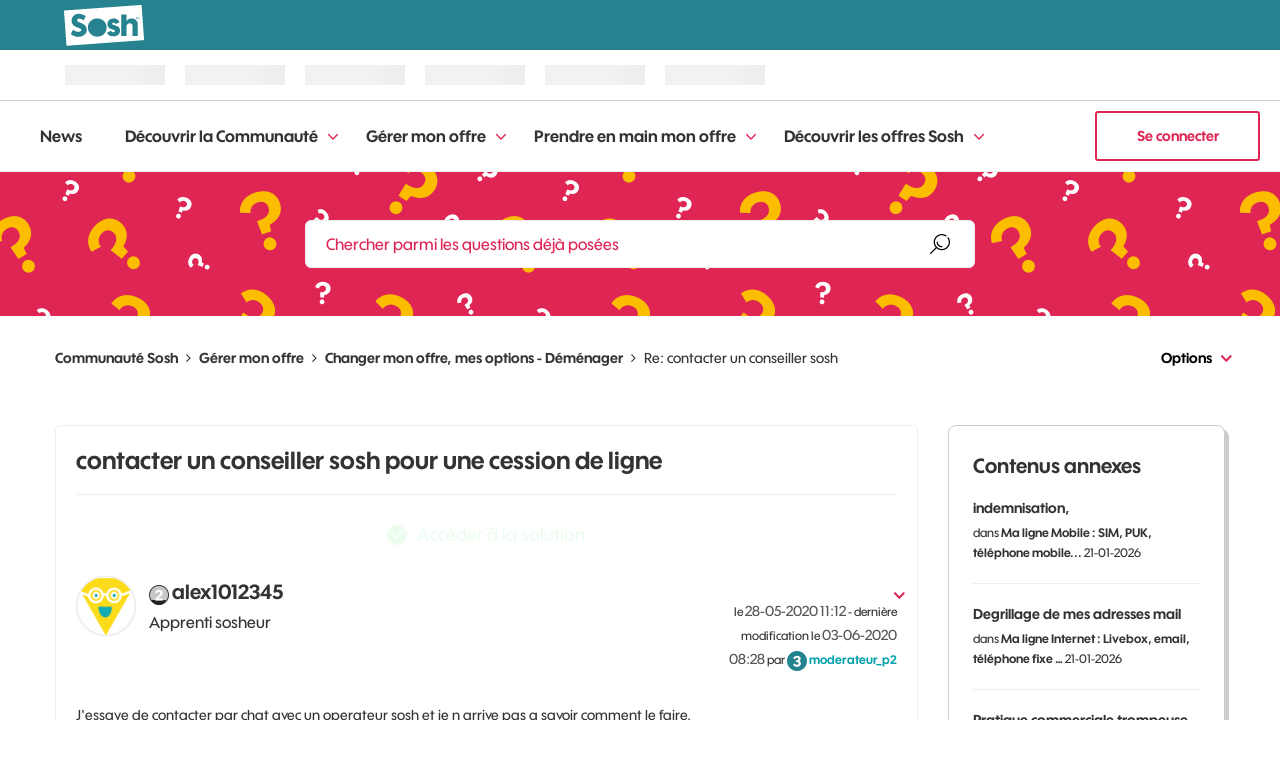

--- FILE ---
content_type: text/javascript; charset=utf-8
request_url: https://elcos.cdn.s.woopic.com/public/libs/GA2z10Lhv/common/js/elcos-jaffa.sosh.all.prod.vmH9qR95.js
body_size: 103225
content:
window.o_Elcos?.reloadZema||(()=>{var e={643:function(e){e.exports=function(){"use strict";function e(e,n,t){return n in e?Object.defineProperty(e,n,{value:t,enumerable:!0,configurable:!0,writable:!0}):e[n]=t,e}function n(e,n){var t=Object.keys(e);if(Object.getOwnPropertySymbols){var o=Object.getOwnPropertySymbols(e);n&&(o=o.filter((function(n){return Object.getOwnPropertyDescriptor(e,n).enumerable}))),t.push.apply(t,o)}return t}function t(t){for(var o=1;o<arguments.length;o++){var i=null!=arguments[o]?arguments[o]:{};o%2?n(Object(i),!0).forEach((function(n){e(t,n,i[n])})):Object.getOwnPropertyDescriptors?Object.defineProperties(t,Object.getOwnPropertyDescriptors(i)):n(Object(i)).forEach((function(e){Object.defineProperty(t,e,Object.getOwnPropertyDescriptor(i,e))}))}return t}function o(e,n){if(null==e)return{};var t,o,i=function(e,n){if(null==e)return{};var t,o,i={},a=Object.keys(e);for(o=0;o<a.length;o++)t=a[o],n.indexOf(t)>=0||(i[t]=e[t]);return i}(e,n);if(Object.getOwnPropertySymbols){var a=Object.getOwnPropertySymbols(e);for(o=0;o<a.length;o++)t=a[o],n.indexOf(t)>=0||Object.prototype.propertyIsEnumerable.call(e,t)&&(i[t]=e[t])}return i}function i(e,n){return function(e){if(Array.isArray(e))return e}(e)||function(e,n){if(Symbol.iterator in Object(e)||"[object Arguments]"===Object.prototype.toString.call(e)){var t=[],o=!0,i=!1,a=void 0;try{for(var r,s=e[Symbol.iterator]();!(o=(r=s.next()).done)&&(t.push(r.value),!n||t.length!==n);o=!0);}catch(e){i=!0,a=e}finally{try{o||null==s.return||s.return()}finally{if(i)throw a}}return t}}(e,n)||function(){throw new TypeError("Invalid attempt to destructure non-iterable instance")}()}function a(e){return function(e){if(Array.isArray(e)){for(var n=0,t=new Array(e.length);n<e.length;n++)t[n]=e[n];return t}}(e)||function(e){if(Symbol.iterator in Object(e)||"[object Arguments]"===Object.prototype.toString.call(e))return Array.from(e)}(e)||function(){throw new TypeError("Invalid attempt to spread non-iterable instance")}()}function r(e){var n,t="algoliasearch-client-js-".concat(e.key),o=function(){return void 0===n&&(n=e.localStorage||window.localStorage),n},a=function(){return JSON.parse(o().getItem(t)||"{}")},r=function(e){o().setItem(t,JSON.stringify(e))},s=function(){var n=e.timeToLive?1e3*e.timeToLive:null,t=a(),o=Object.fromEntries(Object.entries(t).filter((function(e){return void 0!==i(e,2)[1].timestamp})));if(r(o),n){var s=Object.fromEntries(Object.entries(o).filter((function(e){var t=i(e,2)[1],o=(new Date).getTime();return!(t.timestamp+n<o)})));r(s)}};return{get:function(e,n){var t=arguments.length>2&&void 0!==arguments[2]?arguments[2]:{miss:function(){return Promise.resolve()}};return Promise.resolve().then((function(){s();var n=JSON.stringify(e);return a()[n]})).then((function(e){return Promise.all([e?e.value:n(),void 0!==e])})).then((function(e){var n=i(e,2),o=n[0],a=n[1];return Promise.all([o,a||t.miss(o)])})).then((function(e){return i(e,1)[0]}))},set:function(e,n){return Promise.resolve().then((function(){var i=a();return i[JSON.stringify(e)]={timestamp:(new Date).getTime(),value:n},o().setItem(t,JSON.stringify(i)),n}))},delete:function(e){return Promise.resolve().then((function(){var n=a();delete n[JSON.stringify(e)],o().setItem(t,JSON.stringify(n))}))},clear:function(){return Promise.resolve().then((function(){o().removeItem(t)}))}}}function s(e){var n=a(e.caches),t=n.shift();return void 0===t?{get:function(e,n){var t=arguments.length>2&&void 0!==arguments[2]?arguments[2]:{miss:function(){return Promise.resolve()}};return n().then((function(e){return Promise.all([e,t.miss(e)])})).then((function(e){return i(e,1)[0]}))},set:function(e,n){return Promise.resolve(n)},delete:function(e){return Promise.resolve()},clear:function(){return Promise.resolve()}}:{get:function(e,o){var i=arguments.length>2&&void 0!==arguments[2]?arguments[2]:{miss:function(){return Promise.resolve()}};return t.get(e,o,i).catch((function(){return s({caches:n}).get(e,o,i)}))},set:function(e,o){return t.set(e,o).catch((function(){return s({caches:n}).set(e,o)}))},delete:function(e){return t.delete(e).catch((function(){return s({caches:n}).delete(e)}))},clear:function(){return t.clear().catch((function(){return s({caches:n}).clear()}))}}}function l(){var e=arguments.length>0&&void 0!==arguments[0]?arguments[0]:{serializable:!0},n={};return{get:function(t,o){var i=arguments.length>2&&void 0!==arguments[2]?arguments[2]:{miss:function(){return Promise.resolve()}},a=JSON.stringify(t);if(a in n)return Promise.resolve(e.serializable?JSON.parse(n[a]):n[a]);var r=o(),s=i&&i.miss||function(){return Promise.resolve()};return r.then((function(e){return s(e)})).then((function(){return r}))},set:function(t,o){return n[JSON.stringify(t)]=e.serializable?JSON.stringify(o):o,Promise.resolve(o)},delete:function(e){return delete n[JSON.stringify(e)],Promise.resolve()},clear:function(){return n={},Promise.resolve()}}}function c(e){for(var n=e.length-1;n>0;n--){var t=Math.floor(Math.random()*(n+1)),o=e[n];e[n]=e[t],e[t]=o}return e}function u(e,n){return n?(Object.keys(n).forEach((function(t){e[t]=n[t](e)})),e):e}function m(e){for(var n=arguments.length,t=new Array(n>1?n-1:0),o=1;o<n;o++)t[o-1]=arguments[o];var i=0;return e.replace(/%s/g,(function(){return encodeURIComponent(t[i++])}))}var d={WithinQueryParameters:0,WithinHeaders:1};function p(e,n){var t=e||{},o=t.data||{};return Object.keys(t).forEach((function(e){-1===["timeout","headers","queryParameters","data","cacheable"].indexOf(e)&&(o[e]=t[e])})),{data:Object.entries(o).length>0?o:void 0,timeout:t.timeout||n,headers:t.headers||{},queryParameters:t.queryParameters||{},cacheable:t.cacheable}}var g={Read:1,Write:2,Any:3},f=1,h=2,b=3;function v(e){var n=arguments.length>1&&void 0!==arguments[1]?arguments[1]:f;return t(t({},e),{},{status:n,lastUpdate:Date.now()})}function y(e){return"string"==typeof e?{protocol:"https",url:e,accept:g.Any}:{protocol:e.protocol||"https",url:e.url,accept:e.accept||g.Any}}var w="GET",x="POST";function k(e,n){return Promise.all(n.map((function(n){return e.get(n,(function(){return Promise.resolve(v(n))}))}))).then((function(e){var t=e.filter((function(e){return function(e){return e.status===f||Date.now()-e.lastUpdate>12e4}(e)})),o=e.filter((function(e){return function(e){return e.status===b&&Date.now()-e.lastUpdate<=12e4}(e)})),i=[].concat(a(t),a(o));return{getTimeout:function(e,n){return(0===o.length&&0===e?1:o.length+3+e)*n},statelessHosts:i.length>0?i.map((function(e){return y(e)})):n}}))}function _(e,n,o,i){var r=[],s=function(e,n){if(e.method!==w&&(void 0!==e.data||void 0!==n.data)){var o=Array.isArray(e.data)?e.data:t(t({},e.data),n.data);return JSON.stringify(o)}}(o,i),l=function(e,n){var o=t(t({},e.headers),n.headers),i={};return Object.keys(o).forEach((function(e){var n=o[e];i[e.toLowerCase()]=n})),i}(e,i),c=o.method,u=o.method!==w?{}:t(t({},o.data),i.data),m=t(t(t({"x-algolia-agent":e.userAgent.value},e.queryParameters),u),i.queryParameters),d=0,p=function n(t,a){var u=t.pop();if(void 0===u)throw{name:"RetryError",message:"Unreachable hosts - your application id may be incorrect. If the error persists, contact support@algolia.com.",transporterStackTrace:S(r)};var p={data:s,headers:l,method:c,url:z(u,o.path,m),connectTimeout:a(d,e.timeouts.connect),responseTimeout:a(d,i.timeout)},g=function(e){var n={request:p,response:e,host:u,triesLeft:t.length};return r.push(n),n},f={onSuccess:function(e){return function(e){try{return JSON.parse(e.content)}catch(n){throw function(e,n){return{name:"DeserializationError",message:e,response:n}}(n.message,e)}}(e)},onRetry:function(o){var i=g(o);return o.isTimedOut&&d++,Promise.all([e.logger.info("Retryable failure",C(i)),e.hostsCache.set(u,v(u,o.isTimedOut?b:h))]).then((function(){return n(t,a)}))},onFail:function(e){throw g(e),function(e,n){var t=e.content,o=e.status,i=t;try{i=JSON.parse(t).message}catch(e){}return function(e,n,t){return{name:"ApiError",message:e,status:n,transporterStackTrace:t}}(i,o,n)}(e,S(r))}};return e.requester.send(p).then((function(e){return function(e,n){return function(e){var n=e.status;return e.isTimedOut||function(e){var n=e.isTimedOut,t=e.status;return!n&&!~~t}(e)||2!=~~(n/100)&&4!=~~(n/100)}(e)?n.onRetry(e):2==~~(e.status/100)?n.onSuccess(e):n.onFail(e)}(e,f)}))};return k(e.hostsCache,n).then((function(e){return p(a(e.statelessHosts).reverse(),e.getTimeout)}))}function A(e){var n={value:"Algolia for JavaScript (".concat(e,")"),add:function(e){var t="; ".concat(e.segment).concat(void 0!==e.version?" (".concat(e.version,")"):"");return-1===n.value.indexOf(t)&&(n.value="".concat(n.value).concat(t)),n}};return n}function z(e,n,t){var o=N(t),i="".concat(e.protocol,"://").concat(e.url,"/").concat("/"===n.charAt(0)?n.substr(1):n);return o.length&&(i+="?".concat(o)),i}function N(e){return Object.keys(e).map((function(n){return m("%s=%s",n,(t=e[n],"[object Object]"===Object.prototype.toString.call(t)||"[object Array]"===Object.prototype.toString.call(t)?JSON.stringify(e[n]):e[n]));var t})).join("&")}function S(e){return e.map((function(e){return C(e)}))}function C(e){var n=e.request.headers["x-algolia-api-key"]?{"x-algolia-api-key":"*****"}:{};return t(t({},e),{},{request:t(t({},e.request),{},{headers:t(t({},e.request.headers),n)})})}var E=function(e){var n=e.appId,o=function(e,n,t){var o={"x-algolia-api-key":t,"x-algolia-application-id":n};return{headers:function(){return e===d.WithinHeaders?o:{}},queryParameters:function(){return e===d.WithinQueryParameters?o:{}}}}(void 0!==e.authMode?e.authMode:d.WithinHeaders,n,e.apiKey),a=function(e){var n=e.hostsCache,t=e.logger,o=e.requester,a=e.requestsCache,r=e.responsesCache,s=e.timeouts,l=e.userAgent,c=e.hosts,u=e.queryParameters,m={hostsCache:n,logger:t,requester:o,requestsCache:a,responsesCache:r,timeouts:s,userAgent:l,headers:e.headers,queryParameters:u,hosts:c.map((function(e){return y(e)})),read:function(e,n){var t=p(n,m.timeouts.read),o=function(){return _(m,m.hosts.filter((function(e){return!!(e.accept&g.Read)})),e,t)};if(!0!==(void 0!==t.cacheable?t.cacheable:e.cacheable))return o();var a={request:e,mappedRequestOptions:t,transporter:{queryParameters:m.queryParameters,headers:m.headers}};return m.responsesCache.get(a,(function(){return m.requestsCache.get(a,(function(){return m.requestsCache.set(a,o()).then((function(e){return Promise.all([m.requestsCache.delete(a),e])}),(function(e){return Promise.all([m.requestsCache.delete(a),Promise.reject(e)])})).then((function(e){var n=i(e,2);return n[0],n[1]}))}))}),{miss:function(e){return m.responsesCache.set(a,e)}})},write:function(e,n){return _(m,m.hosts.filter((function(e){return!!(e.accept&g.Write)})),e,p(n,m.timeouts.write))}};return m}(t(t({hosts:[{url:"".concat(n,"-dsn.algolia.net"),accept:g.Read},{url:"".concat(n,".algolia.net"),accept:g.Write}].concat(c([{url:"".concat(n,"-1.algolianet.com")},{url:"".concat(n,"-2.algolianet.com")},{url:"".concat(n,"-3.algolianet.com")}]))},e),{},{headers:t(t(t({},o.headers()),{"content-type":"application/x-www-form-urlencoded"}),e.headers),queryParameters:t(t({},o.queryParameters()),e.queryParameters)}));return u({transporter:a,appId:n,addAlgoliaAgent:function(e,n){a.userAgent.add({segment:e,version:n})},clearCache:function(){return Promise.all([a.requestsCache.clear(),a.responsesCache.clear()]).then((function(){}))}},e.methods)},O=function(e){return function(n,t){return n.method===w?e.transporter.read(n,t):e.transporter.write(n,t)}},I=function(e){return function(n){var t=arguments.length>1&&void 0!==arguments[1]?arguments[1]:{};return u({transporter:e.transporter,appId:e.appId,indexName:n},t.methods)}},T=function(e){return function(n,o){var i=n.map((function(e){return t(t({},e),{},{params:N(e.params||{})})}));return e.transporter.read({method:x,path:"1/indexes/*/queries",data:{requests:i},cacheable:!0},o)}},L=function(e){return function(n,i){return Promise.all(n.map((function(n){var a=n.params,r=a.facetName,s=a.facetQuery,l=o(a,["facetName","facetQuery"]);return I(e)(n.indexName,{methods:{searchForFacetValues:P}}).searchForFacetValues(r,s,t(t({},i),l))})))}},M=function(e){return function(n,t,o){return e.transporter.read({method:x,path:m("1/answers/%s/prediction",e.indexName),data:{query:n,queryLanguages:t},cacheable:!0},o)}},j=function(e){return function(n,t){return e.transporter.read({method:x,path:m("1/indexes/%s/query",e.indexName),data:{query:n},cacheable:!0},t)}},P=function(e){return function(n,t,o){return e.transporter.read({method:x,path:m("1/indexes/%s/facets/%s/query",e.indexName,n),data:{facetQuery:t},cacheable:!0},o)}},R=1,F=2,B=3;function H(e,n,o){var i,a={appId:e,apiKey:n,timeouts:{connect:1,read:2,write:30},requester:{send:function(e){return new Promise((function(n){var t=new XMLHttpRequest;t.open(e.method,e.url,!0),Object.keys(e.headers).forEach((function(n){return t.setRequestHeader(n,e.headers[n])}));var o,i=function(e,o){return setTimeout((function(){t.abort(),n({status:0,content:o,isTimedOut:!0})}),1e3*e)},a=i(e.connectTimeout,"Connection timeout");t.onreadystatechange=function(){t.readyState>t.OPENED&&void 0===o&&(clearTimeout(a),o=i(e.responseTimeout,"Socket timeout"))},t.onerror=function(){0===t.status&&(clearTimeout(a),clearTimeout(o),n({content:t.responseText||"Network request failed",status:t.status,isTimedOut:!1}))},t.onload=function(){clearTimeout(a),clearTimeout(o),n({content:t.responseText,status:t.status,isTimedOut:!1})},t.send(e.data)}))}},logger:(i=B,{debug:function(e,n){return R>=i&&console.debug(e,n),Promise.resolve()},info:function(e,n){return F>=i&&console.info(e,n),Promise.resolve()},error:function(e,n){return console.error(e,n),Promise.resolve()}}),responsesCache:l(),requestsCache:l({serializable:!1}),hostsCache:s({caches:[r({key:"".concat("4.22.1","-").concat(e)}),l()]}),userAgent:A("4.22.1").add({segment:"Browser",version:"lite"}),authMode:d.WithinQueryParameters};return E(t(t(t({},a),o),{},{methods:{search:T,searchForFacetValues:L,multipleQueries:T,multipleSearchForFacetValues:L,customRequest:O,initIndex:function(e){return function(n){return I(e)(n,{methods:{search:j,searchForFacetValues:P,findAnswers:M}})}}}}))}return H.version="4.22.1",H}()},903:(e,n,t)=>{"use strict";t.d(n,{A:()=>g});var o=t(601),i=t.n(o),a=t(314),r=t.n(a),s=t(417),l=t.n(s),c=new URL(t(747),t.b),u=new URL(t(297),t.b),m=r()(i()),d=l()(c),p=l()(u);m.push([e.id,`.screen-reader-only{position:absolute;width:px2em(1);height:px2em(1);padding:0;margin:px2em(-1);overflow:hidden;clip:rect(0, 0, 0, 0);white-space:nowrap;border:0;font-size:.01px}.hidden{display:none !important}body.une-arche elcos-header,body.une-arche elcos-footer-zone{--body-has-arch: 1 }elcos-header{--mobile-phone-portrait-breakpoint: 30em;--mobile-768-breakpoint: 48em;--mobile-breakpoint: 64em;--tiny-desktop-1100-breakpoint: 68.75em;--small-desktop-1280-breakpoint: 80em}.gp *:focus-visible{outline-color:#f16e00 !important}.sosh *:focus-visible{outline-color:#fff !important}@font-face{font-family:"o-HelveticaNeue";src:url("//gp.cdn.woopic.com/fonts/HelvNeue55_W1G.eot?20201014");src:url("//gp.cdn.woopic.com/fonts/HelvNeue55_W1G.eot?20201014") format("embedded-opentype"),url("//gp.cdn.woopic.com/fonts/HelvNeue55_W1G.woff2?20201014") format("woff2"),url("//gp.cdn.woopic.com/fonts/HelvNeue55_W1G.woff?20201014") format("woff"),url("//gp.cdn.woopic.com/fonts/HelvNeue55_W1G.ttf?20201014") format("truetype"),url("//gp.cdn.woopic.com/fonts/HelvNeue55_W1G.svg?20201014#HelveticaNeueLTW07-55Roman") format("svg");font-weight:normal;font-style:normal;font-display:swap}@font-face{font-family:"o-HelveticaNeue";src:url("//gp.cdn.woopic.com/fonts/HelvNeue75_W1G.eot?20201014");src:url("//gp.cdn.woopic.com/fonts/HelvNeue75_W1G.eot?20201014") format("embedded-opentype"),url("//gp.cdn.woopic.com/fonts/HelvNeue75_W1G.woff2?20201014") format("woff2"),url("//gp.cdn.woopic.com/fonts/HelvNeue75_W1G.woff?20201014") format("woff"),url("//gp.cdn.woopic.com/fonts/HelvNeue75_W1G.ttf?20201014") format("truetype"),url("//gp.cdn.woopic.com/fonts/HelvNeue75_W1G.svg?20201014#HelveticaNeueLTW07-75Bold") format("svg");font-weight:bold;font-style:normal;font-display:swap}@font-face{font-family:"Sosh Medium";font-style:normal;font-weight:400;src:url("//gp.cdn.woopic.com/fonts/Sosh-Medium.woff2") format("woff2"),url("//gp.cdn.woopic.com/fonts/Sosh-Medium.woff") format("woff")}@font-face{font-family:"Sosh Medium";font-style:normal;font-weight:700;src:url("//gp.cdn.woopic.com/fonts/Sosh-Bold.woff2") format("woff2"),url("//gp.cdn.woopic.com/fonts/Sosh-Bold.woff") format("woff")}@font-face{font-family:"Sosh Bold";font-style:normal;font-weight:700;src:url("//gp.cdn.woopic.com/fonts/Sosh-Bold.woff2") format("woff2"),url("//gp.cdn.woopic.com/fonts/Sosh-Bold.woff") format("woff")}.sosh *{font-family:"Sosh Medium",Arial,sans-serif;font-weight:400}.icon.logo-orange-small:before{content:"";background-image:url("https://c.woopic.com/small-logo-orange.svg");width:1.125em;height:1.125em;background-repeat:no-repeat}@font-face{font-family:"elcos-embedded-icons";src:url(${d}) format("woff");font-weight:normal;font-style:normal}.icon:before,.icon:after{font-family:"elcos-embedded-icons";font-style:normal;font-weight:normal;speak:none;display:inline-block;width:1em;text-align:center;font-variant:normal;text-transform:none;-webkit-font-smoothing:antialiased;-moz-osx-font-smoothing:grayscale}.icon:before{content:var(--icon)}.icon.after:before{content:none}.icon.after:before{content:none}.icon.after:after{content:var(--icon)}.icon.arrow-right{--icon: ""}.icon.confirmation-tick{--icon: ""}.icon.error{--icon: ""}.icon.info{--icon: ""}.icon.warning{--icon: ""}.gp .icon.accessibilite{--icon: ""}.gp .icon.accessories{--icon: ""}.gp .icon.assistance{--icon: ""}.gp .icon.avantage-client{--icon: ""}.gp .icon.avatar{--icon: ""}.gp .icon.bons-plans{--icon: ""}.gp .icon.boutique{--icon: ""}.gp .icon.burger{--icon: ""}.gp .icon.bvld{--icon: ""}.gp .icon.calendar{--icon: ""}.gp .icon.contact{--icon: ""}.gp .icon.contacts{--icon: ""}.gp .icon.contrat{--icon: ""}.gp .icon.delete{--icon: ""}.gp .icon.equipement-tv{--icon: ""}.gp .icon.exit{--icon: ""}.gp .icon.facebook{--icon: ""}.gp .icon.fibre{--icon: ""}.gp .icon.forum{--icon: ""}.gp .icon.instagram{--icon: ""}.gp .icon.internet{--icon: ""}.gp .icon.keypad{--icon: ""}.gp .icon.link{--icon: ""}.gp .icon.linkedin{--icon: ""}.gp .icon.livebox{--icon: ""}.gp .icon.livraison{--icon: ""}.gp .icon.mail{--icon: ""}.gp .icon.maison-protegee{--icon: ""}.gp .icon.manette{--icon: ""}.gp .icon.moment-de-vie{--icon: ""}.gp .icon.musique{--icon: ""}.gp .icon.news{--icon: ""}.gp .icon.notification{--icon: ""}.gp .icon.options{--icon: ""}.gp .icon.orange-accompagne{--icon: ""}.gp .icon.parametre{--icon: ""}.gp .icon.parental-control{--icon: ""}.gp .icon.payement2{--icon: ""}.gp .icon.payment{--icon: ""}.gp .icon.phone-sim{--icon: ""}.gp .icon.phone{--icon: ""}.gp .icon.pin-geoloc{--icon: ""}.gp .icon.pinterest{--icon: ""}.gp .icon.replay{--icon: ""}.gp .icon.reseaux{--icon: ""}.gp .icon.retour{--icon: ""}.gp .icon.search{--icon: ""}.gp .icon.securite{--icon: ""}.gp .icon.service5g{--icon: ""}.gp .icon.sim{--icon: ""}.gp .icon.svod{--icon: ""}.gp .icon.sync{--icon: ""}.gp .icon.telephone{--icon: ""}.gp .icon.tiktok{--icon: ""}.gp .icon.tv{--icon: ""}.gp .icon.vod{--icon: ""}.gp .icon.voicemail{--icon: ""}.gp .icon.x-com{--icon: ""}.gp .icon.youtube{--icon: ""}.sosh .icon.aide{--icon: ""}.sosh .icon.avatar{--icon: ""}.sosh .icon.burger{--icon: ""}.sosh .icon.camion{--icon: ""}.sosh .icon.chevron-double{--icon: ""}.sosh .icon.cloche{--icon: ""}.sosh .icon.deconnexion{--icon: ""}.sosh .icon.delete{--icon: ""}.sosh .icon.double-underline{--icon: ""}.sosh .icon.facture{--icon: ""}.sosh .icon.sim{--icon: ""}.button-comp{padding:9px 20px 5px 20px;cursor:pointer;text-decoration:none;white-space:nowrap;color:#fff;border:solid 2px #fff;background-color:#000;font-size:inherit;font-weight:inherit;outline:none;outline-offset:4px !important;transition:outline-offset .15s ease-in-out !important}.button-comp:focus-visible{outline-width:2px;outline-style:solid;outline-offset:0px !important}.button-comp:active{color:#000;outline:none;background-color:#fff}button.as-link{border:none;background:unset;padding:0;font-family:inherit}a,button.as-link{display:inline-block;clear:both;cursor:pointer;text-decoration:none;color:#fff;outline:none;outline-offset:6px !important;transition:outline-offset .15s ease-in-out !important}a.sosh,button.as-link.sosh{color:#000}a:focus-visible,button.as-link:focus-visible{outline-width:2px;outline-style:solid;outline-offset:2px !important}a:hover,a:focus-visible,button.as-link:hover,button.as-link:focus-visible{text-decoration:underline;color:#ccc}a:hover.sosh,a:focus-visible.sosh,button.as-link:hover.sosh,button.as-link:focus-visible.sosh{color:#007980;text-decoration:none;font-weight:700}a:active,button.as-link:active{text-decoration:underline;color:#f16e00}a:active.sosh,button.as-link:active.sosh{color:#26828e}a em,button.as-link em{color:#ff7900;font-style:normal}a.link-icon-text{font-size:1em;font-weight:700}a.link-icon-text:before{margin-right:.375em;vertical-align:middle;font-size:1.875em}i{font-style:normal}.morpheus-search{font-family:"o-HelveticaNeue",Helvetica,Arial,sans-serif;color:#fff;margin:0;padding:.9375em;background:#272727;border:none;width:19.25em}.morpheus-search.mobile{position:absolute;left:0;right:0;top:100%;width:100%;z-index:9999;padding:0}.morpheus-search form{position:relative;display:flex;align-items:center;background:#272727;height:2.375em}.morpheus-search form button{display:none;position:absolute;right:0;border:0;padding:0;width:1.125em;height:1.125em;cursor:pointer;background:rgba(0,0,0,0);color:#ccc;font-size:inherit;outline:none;outline-offset:8px !important;transition:outline-offset .15s ease-in-out !important}.morpheus-search form button:focus-visible{outline-width:2px;outline-style:solid;outline-offset:4px !important}.morpheus-search form button[type=submit]{pointer-events:none;right:1.25em}.morpheus-search form button.ghost{display:flex}.morpheus-search form button i::before{font-size:1.125em}.morpheus-search form .search-input{font-family:inherit;font-size:.875em;background:none;border:0 none;height:100%;width:100%;color:#fff;outline:none !important;cursor:text;padding:0}.morpheus-search form .search-input::placeholder{color:#ccc;font-weight:400;opacity:1}.morpheus-search form button[type=reset],.morpheus-search form button[type=submit]{padding:.4em;justify-content:center;align-items:center}.morpheus-search form .clear[type=reset]{display:none}.morpheus-search form button[type=reset]{right:3.3125em}.morpheus-search form button[type=reset] i{font-size:1.25em}.morpheus-search form button[type=reset][aria-hidden=true]{display:none !important}.morpheus-search form .spotlight-hit-results{display:none;position:absolute;list-style:none;top:calc(100% + 1px);right:0;left:0;margin:0;padding:.625em 0;z-index:9999;overflow:auto;border:none;background:#272727}.morpheus-search form .spotlight-hit-results .spotlight-hit-results-title{color:#fff;padding:5px 15px;font-size:16px;font-weight:700;line-height:22px;border-bottom:solid 1px #333;min-height:2.375em;display:flex;align-items:center}@media(max-width: 64em){.morpheus-search form .spotlight-hit-results .spotlight-hit-results-title{min-height:3.0625em}}.morpheus-search form .spotlight-hit-results li:first-of-type+.spotlight-hit-result{display:none;visibility:hidden;height:0}.morpheus-search form .spotlight-hit-results .spotlight-hit-result{line-height:initial;overflow:hidden;white-space:nowrap;text-overflow:ellipsis;cursor:pointer;color:#fff;display:flex;align-items:center;min-height:2.4375em}.morpheus-search form .spotlight-hit-results .spotlight-hit-result i.search.icon{position:absolute;left:.875em;font-size:1.25em;pointer-events:none}.morpheus-search form .spotlight-hit-results .spotlight-hit-result a{overflow:hidden;text-overflow:ellipsis;box-sizing:border-box;vertical-align:middle;text-decoration:none;width:100%;font-size:1em;padding:.3125em 2.8125em;color:#fff}.morpheus-search form .spotlight-hit-results .spotlight-hit-result a em{font-weight:normal;color:inherit}.morpheus-search form .spotlight-hit-results .spotlight-hit-result a em+span{font-weight:bold}.morpheus-search form .spotlight-hit-results .spotlight-hit-result a img{display:block;float:left;margin-right:.625em;width:2.5em;height:3.375em}.morpheus-search form .spotlight-hit-results .spotlight-hit-result a p{display:block;margin:.125em 0;font-weight:normal;color:#aaa}.morpheus-search form .search-box-overlay{--offset-height: calc(100vh - 100%);position:absolute;left:0;right:0;background:#272727;z-index:2;top:100%;height:var(--offset-height);display:none;border-top:solid 1px #fff;box-sizing:border-box}.morpheus-search:focus-within,.morpheus-search.forced-open{background:#272727}.morpheus-search:focus-within form,.morpheus-search.forced-open form{border:none !important}.morpheus-search:focus-within form .close-mobile,.morpheus-search.forced-open form .close-mobile{display:block;position:unset;width:1.5em;height:1.5em;font-size:16px;border:none !important;outline:none !important;background:rgba(0,0,0,0)}.morpheus-search:focus-within form button[type=submit],.morpheus-search.forced-open form button[type=submit]{display:flex;pointer-events:auto}.morpheus-search:focus-within form button[type=submit].ghost,.morpheus-search.forced-open form button[type=submit].ghost{display:none}.morpheus-search:focus-within form .clear,.morpheus-search.forced-open form .clear{display:flex}.morpheus-search:focus-within form .spotlight-hit-results,.morpheus-search.forced-open form .spotlight-hit-results{display:block}.morpheus-search:focus-within form .search-box-overlay,.morpheus-search.forced-open form .search-box-overlay{display:block}@media(max-width: 64em){.morpheus-search:focus-within,.morpheus-search.forced-open{height:3.125em;padding:0;margin-bottom:1.125em}.morpheus-search:focus-within form,.morpheus-search.forced-open form{height:100%;width:100%}.morpheus-search:focus-within form .close-mobile,.morpheus-search.forced-open form .close-mobile{border-right:1px solid #333 !important;margin:3px 0 3px 15px;padding-right:15px;width:unset;height:unset}.morpheus-search:focus-within form .close-mobile i,.morpheus-search.forced-open form .close-mobile i{outline:none;outline-offset:4px !important;transition:outline-offset .15s ease-in-out !important}.morpheus-search:focus-within form .close-mobile i::before,.morpheus-search.forced-open form .close-mobile i::before{transform:translate(-1px, 1px) rotate(180deg)}.morpheus-search:focus-within form .close-mobile:focus-visible i,.morpheus-search.forced-open form .close-mobile:focus-visible i{outline:2px solid #f16e00 !important;outline-offset:2px !important}.morpheus-search:focus-within form .search-input,.morpheus-search.forced-open form .search-input{padding-left:.875em;padding-right:3em;font-size:1em}.morpheus-search:focus-within form .spotlight-hit-results,.morpheus-search.forced-open form .spotlight-hit-results{padding-top:0;max-height:var(--offset-height)}.morpheus-search:focus-within form .spotlight-hit-results .spotlight-hit-result,.morpheus-search.forced-open form .spotlight-hit-results .spotlight-hit-result{border-bottom:solid 1px #333;min-height:3.0625em;display:flex;align-items:center;padding:0}.morpheus-search:focus-within form .spotlight-hit-results .spotlight-hit-result a,.morpheus-search.forced-open form .spotlight-hit-results .spotlight-hit-result a{padding:.3125em .9375em .3125em 2.8125em !important;line-height:1.375em}.morpheus-search:focus-within form .spotlight-hit-results .spotlight-hit-result:hover,.morpheus-search:focus-within form .spotlight-hit-results .spotlight-hit-result:focus-within,.morpheus-search:focus-within form .spotlight-hit-results .spotlight-hit-result:focus,.morpheus-search:focus-within form .spotlight-hit-results .spotlight-hit-result:focus-visible,.morpheus-search:focus-within form .spotlight-hit-results .spotlight-hit-result[data-active=true],.morpheus-search.forced-open form .spotlight-hit-results .spotlight-hit-result:hover,.morpheus-search.forced-open form .spotlight-hit-results .spotlight-hit-result:focus-within,.morpheus-search.forced-open form .spotlight-hit-results .spotlight-hit-result:focus,.morpheus-search.forced-open form .spotlight-hit-results .spotlight-hit-result:focus-visible,.morpheus-search.forced-open form .spotlight-hit-results .spotlight-hit-result[data-active=true]{background:#555}.morpheus-search:focus-within form .search-box-overlay,.morpheus-search.forced-open form .search-box-overlay{display:block}}@media(max-width: 68.75em){.morpheus-search{width:15em}}@media(max-width: 64em){.morpheus-search{width:auto}}@media(min-width: 64.0625em){.morpheus-search{height:2.875em;padding:0;border:solid 1px #555}.morpheus-search form{height:100%;width:auto;border:1px solid rgba(0,0,0,0)}.morpheus-search form button{color:#fff}.morpheus-search form .close-mobile{display:none}.morpheus-search form .search-input{padding:.84375em .9375em}.morpheus-search form .spotlight-hit-results{border:solid 1px #555;top:100%}.morpheus-search form .spotlight-hit-results .spotlight-hit-result a{padding:.4375em .9375em .625em 2.8125em;color:#000}.morpheus-search form .search-box-overlay{display:none !important}.morpheus-search:focus-within{border:none}.morpheus-search:focus-within form{background:#fff;border-color:#555}.morpheus-search:focus-within form button[type=reset],.morpheus-search:focus-within form button[type=submit]{display:flex;color:#000}.morpheus-search:focus-within form .close-mobile{display:none !important}.morpheus-search:focus-within form .search-input{padding-right:4.5em;font-weight:700;color:#000;border:solid 1px #555}.morpheus-search:focus-within form .search-input::placeholder{color:#333}.morpheus-search:focus-within form .spotlight-hit-results{background-color:#fff;border:solid 1px #555;padding-top:.5em;padding-bottom:.5em}.morpheus-search:focus-within form .spotlight-hit-results li.spotlight-hit-results-title{color:#555;font-size:.875em;line-height:1.25em;border:none}.morpheus-search:focus-within form .spotlight-hit-results li.spotlight-hit-result:hover,.morpheus-search:focus-within form .spotlight-hit-results li.spotlight-hit-result:focus-within,.morpheus-search:focus-within form .spotlight-hit-results li.spotlight-hit-result:focus,.morpheus-search:focus-within form .spotlight-hit-results li.spotlight-hit-result:focus-visible,.morpheus-search:focus-within form .spotlight-hit-results li.spotlight-hit-result[data-active=true]{background:#f4f4f4}.morpheus-search:focus-within form .spotlight-hit-results li.spotlight-hit-result .icon.search{color:#000}.morpheus-search:focus-within form .spotlight-hit-results li.spotlight-hit-result a{padding:.3125em 2.8125em;font-size:1em;line-height:1.375em}}.band{display:block;width:100%;box-sizing:border-box;background-color:#000;color:#fff;font-family:o-HelveticaNeue,Arial,sans-serif;padding:1.25em calc(3.75em + (100% - 90em)/2)}@media(max-width: 90em){.band{padding:1.25em 3.75em}}@media(max-width: 80em){.band{padding:1.25em 3.4375em}}@media(max-width: 64em){.band{padding:.625em 2.9375em}}@media(max-width: 48em){.band{padding:.625em 1.6875em}}@media(max-width: 30em){.band{padding:.625em .9375em}}.band.is-layer-open,.band.is-navigation-open,.band.is-overlay-visible{z-index:99980}.band.is-layer-open.has-layer,.band.is-navigation-open.has-layer,.band.is-overlay-visible.has-layer{z-index:99990}.band.is-layer-open.under-overlay,.band.is-navigation-open.under-overlay,.band.is-overlay-visible.under-overlay{z-index:99800}.band.gp{background-color:#000;color:#fff}.band.sosh{background-color:#26828e;color:#fff;padding-top:0;padding-bottom:0;min-height:3.125em}.maze.modified{position:relative;width:0;height:100%;overflow:visible;transform:translateX(0.5em)}.maze.modified .tag{animation:pulse 3s ease-in-out infinite}.maze.modified .tag,.maze.modified .details{font-size:.625em;position:absolute;left:.5em;color:#000;background-color:#fff;border-radius:1em;border:solid .2em #ff7900;padding:.1em .5em !important}.maze.modified:hover .tag,.maze.modified :hover .details{color:#000;animation:none}.maze.modified .details{display:none !important;margin:0;padding:.1em .5em}.maze.modified:hover .tag{opacity:0}.maze.modified:hover .details{display:block !important}.maze.modified.title:before{content:"";display:block;position:absolute;top:0;right:0;width:3em;height:.2em;background:#ff7900;background:linear-gradient(90deg, transparent 0%, #ff6600 100%);animation:pulse 3s ease-in-out infinite}.maze.modified.title:after{content:"";position:absolute;top:0;left:0;width:.2em;height:2em;border-top-right-radius:.2em;background:#ff7900;background:linear-gradient(to bottom, #ff6600 0%, transparent 100%);animation:pulse 3s ease-in-out infinite}.maze.modified.tag{top:1.2em}.maze.modified.tag ul.details{list-style-type:none;padding:.1em .5em}.maze.modified.tag ul.details li{padding:0;margin:0;opacity:.3}.maze.modified.tag ul.details li.changed{opacity:1}.maze.modified.tag ul.details li label{color:#7f7f7f;margin-right:.3em}.maze.modified.url{top:0}@keyframes pulse{0%{opacity:.2}100%{opacity:1}}.band{display:block;position:relative;color:#fff;border-top:1px solid #555;background-color:#000;font-family:o-HelveticaNeue,Arial,sans-serif}@media(max-width: 48em){.band{border-top:none;padding-top:.9375em;padding-bottom:.9375em}.band:before{content:"";display:block;position:absolute;top:0;left:1.6875em;right:1.6875em;height:0;border-top:solid .0625em #555}}@media(max-width: 48em)and (max-width: 30em){.band:before{left:.9375em;right:.9375em}}.band .hidden{display:none}.band .light-mode{color:#000;background-color:#fff}.band.sosh{background-color:#333;font-size:.8125em;color:#fff}.push-boutique .board{display:flex;align-items:center;background-color:rgba(255,255,255,.1);padding:1.875em 2.5em;background-image:url(${p});background-repeat:no-repeat;background-size:contain;background-position:center right}.push-boutique .board.reunion,.push-boutique .board.mayotte,.push-boutique .board.caraibe{background-image:none}.push-boutique .board.reunion .button,.push-boutique .board.mayotte .button,.push-boutique .board.caraibe .button{margin-right:0}@media(max-width: 64em){.push-boutique .board.reunion .button,.push-boutique .board.mayotte .button,.push-boutique .board.caraibe .button{margin:auto}}.push-boutique .board .title{font-size:1.75em;line-height:1.0714285714em;font-weight:bold}.push-boutique .board .title em{color:#f16e00;font-style:normal}.push-boutique .board .title .subtitle{font-size:.6428571429em;font-weight:normal;line-height:.8571428571em;margin-top:.5357142857em}.push-boutique .board .button{padding:.875em 2.8125em;font-size:1em;border:solid .0625em #fff;margin-left:auto;margin-right:11.125em;text-decoration:none;white-space:nowrap;height:1em;box-sizing:content-box;line-height:1em}.push-boutique .board .button:hover,.push-boutique .board .button:focus{text-decoration:none}@media(max-width: 80em){.push-boutique .board{background-position:calc(100% + 3.75em) center}.push-boutique .board .button{margin-right:5.1875em}}@media(max-width: 64em){.push-boutique .board{flex-wrap:wrap;gap:1.25em;justify-content:center;background-image:none}.push-boutique .board .title{flex-grow:1;flex-basis:100%;text-align:center}.push-boutique .board .button{margin:auto}}@media(max-width: 48em){.push-boutique .board{padding:1.875em .5em}.push-boutique .board .title{font-size:1.25em;line-height:1.5em}.push-boutique .board .title .subtitle{font-size:.7em;line-height:1.2em;margin-top:.75em}}.redirection{display:flex;flex-wrap:wrap;gap:1.875em}@media(max-width: 22.5em){.redirection{flex-direction:column;gap:1.25em}}.redirection a{font-size:.875em;display:flex;align-items:center;white-space:nowrap;text-decoration:none}.redirection a:active span,.redirection a:focus-visible span,.redirection a:focus-within span{text-decoration:underline}.redirection a:before{font-size:1em;margin-right:.375em}.apps-et-reseaux{display:flex;flex-wrap:wrap;gap:2.5em}.apps-et-reseaux .app-stores.element{position:relative}.apps-et-reseaux .app-stores.element ul li a{display:inline-flex;border:solid .0625em #fff;border-radius:.3125em;padding:.3125em .4375em;min-height:2.4375em;min-width:6.25em;box-sizing:border-box;justify-content:center;align-content:center}@media(max-width: 22.5em){.apps-et-reseaux .app-stores.element ul{flex-wrap:wrap;height:auto;justify-content:left}}@media(max-width: 48em){.apps-et-reseaux .app-stores.element{width:100%;flex-direction:row;flex-wrap:wrap;align-items:center}.apps-et-reseaux .app-stores.element .title{margin-right:auto}}.apps-et-reseaux .reseaux-sociaux.element{margin-left:auto}.apps-et-reseaux .reseaux-sociaux.element ul li a{width:1.625em;height:1.625em;text-align:center;text-decoration:none;color:#fff;border:none;border-radius:50%;background-color:#000;font-size:1.125em;line-height:1.6em}.apps-et-reseaux .reseaux-sociaux.element ul li a.facebook:hover,.apps-et-reseaux .reseaux-sociaux.element ul li a.facebook:focus{background-color:#45619d;border-color:#45619d}.apps-et-reseaux .reseaux-sociaux.element ul li a.twitter:hover,.apps-et-reseaux .reseaux-sociaux.element ul li a.twitter:focus{background-color:#55acee;border-color:#55acee}.apps-et-reseaux .reseaux-sociaux.element ul li a.x-com:before{top:.0625em;left:.0625em;font-size:.9em}.apps-et-reseaux .reseaux-sociaux.element ul li a.x-com:hover,.apps-et-reseaux .reseaux-sociaux.element ul li a.x-com:focus{color:#000;background-color:#fff;border-color:#000}.apps-et-reseaux .reseaux-sociaux.element ul li a.pinterest:hover,.apps-et-reseaux .reseaux-sociaux.element ul li a.pinterest:focus{background-color:#bf1720;border-color:#bf1720}.apps-et-reseaux .reseaux-sociaux.element ul li a.instagram:hover,.apps-et-reseaux .reseaux-sociaux.element ul li a.instagram:focus{background-color:#fff;border-color:#fff;color:#000}.apps-et-reseaux .reseaux-sociaux.element ul li a.linkedin:hover,.apps-et-reseaux .reseaux-sociaux.element ul li a.linkedin:focus{background-color:#007bb6;border-color:#007bb6}.apps-et-reseaux .reseaux-sociaux.element ul li a.youtube:hover,.apps-et-reseaux .reseaux-sociaux.element ul li a.youtube:focus{background-color:red;border-color:red}.apps-et-reseaux .reseaux-sociaux.element ul li a.tiktok:hover,.apps-et-reseaux .reseaux-sociaux.element ul li a.tiktok:focus{background-color:#fff;border-color:#fff;color:#000}.apps-et-reseaux .reseaux-sociaux.element ul li a:hover{color:#fff}.apps-et-reseaux .reseaux-sociaux.element ul li a:before{display:inline-flex;align-items:center}@media(max-width: 48em){.apps-et-reseaux .reseaux-sociaux.element{margin-left:initial;flex-direction:row;min-height:initial}}.apps-et-reseaux div.element{display:flex;gap:.625em;flex-direction:column}.apps-et-reseaux div.element .title{font-weight:700;font-size:1em;margin:0;white-space:nowrap}.apps-et-reseaux div.element ul{list-style-type:none;margin:0;padding:0;display:flex;gap:1.125em;height:3.125em;justify-content:center;align-items:center}.apps-et-reseaux div.element ul li a{display:inline-block}@media(max-width: 48em){.apps-et-reseaux{flex-direction:column}.apps-et-reseaux>div{position:relative;margin-left:0;flex-direction:row;align-items:center;flex-wrap:wrap;justify-content:space-between}.apps-et-reseaux>div:before{content:"";display:block;position:absolute;width:100%;height:0;border-top:solid .0625em #555;top:-1.25em}.apps-et-reseaux>div:first-of-type:before{display:none}}.escda{display:flex;align-content:center;justify-content:center}.escda a.escda-link{display:flex;max-width:25em;gap:1.875em;align-items:center}@media(max-width: 22.5em){.escda a.escda-link{gap:.625em}}.escda a.escda-link img{width:4em}.liens-legaux a,.liens-legaux span{display:inline-block;font-size:.875em}.gp.liens-legaux{display:flex;justify-content:center}.gp.liens-legaux .size-limit{display:flex;gap:.625em 1.875em;justify-content:center;align-items:center;flex-wrap:wrap;max-width:64em}.gp.liens-legaux .size-limit a{white-space:nowrap}.gp.liens-legaux .size-limit a b{white-space:nowrap;font-weight:inherit}.gp.liens-legaux .size-limit span.separator{display:inline-block;width:0;height:1em;border-left:solid 1px #555}.gp.liens-legaux .size-limit .non-breakable{white-space:nowrap;display:inline-flex;gap:.625em 1.875em}.gp.liens-legaux .size-limit .non-breakable a{font-size:inherit}@media(max-width: 48em){.gp.liens-legaux .size-limit{display:block;columns:2;width:100%}.gp.liens-legaux .size-limit .non-breakable{display:block}.gp.liens-legaux .size-limit .non-breakable a{display:block}.gp.liens-legaux .size-limit span.separator{display:none}.gp.liens-legaux .size-limit a,.gp.liens-legaux .size-limit span{display:block;margin:0 0 1.25em 0;white-space:normal}}@media(max-width: 22.5em){.gp.liens-legaux .size-limit{columns:1}.gp.liens-legaux .size-limit a,.gp.liens-legaux .size-limit span{display:block;margin:0 0 1.25em 0;white-space:normal}}.liens-legaux.sosh{display:flex;justify-content:center;padding-top:1.25em;padding-bottom:1.25em}@media screen and (max-width: 48em){.liens-legaux.sosh{justify-content:normal}}.liens-legaux.sosh .size-limit{display:flex;gap:.625em 1.875em;justify-content:center;align-items:center;flex-wrap:wrap;max-width:64em}@media screen and (max-width: 48em){.liens-legaux.sosh .size-limit{flex-direction:column;font-size:1.0625em;align-items:normal}.liens-legaux.sosh .size-limit .non-breakable{flex-direction:column}}.liens-legaux.sosh .size-limit a{font-size:1em;white-space:nowrap}.liens-legaux.sosh .size-limit a b{white-space:nowrap;font-weight:inherit}.liens-legaux.sosh .size-limit .non-breakable{font-size:1em;white-space:nowrap;display:inline-flex;gap:.625em 1.875em}.liens-legaux.sosh .size-limit .non-breakable a{font-size:inherit}.liens-legaux.sosh .separator,.liens-legaux.sosh .copyright{display:none}.liens-legaux-compact.band{position:relative;margin:0;padding:0;border-top:none}.liens-legaux-compact.band.dark-mode{color:#fff;border-top:solid 2px #000;background-color:#000}.liens-legaux-compact.band.light-mode{color:#000;background-color:#fff;border-top:solid 1px #ccc;border-bottom:solid 1px #ccc}.liens-legaux-compact.band.light-mode a{color:#000;background-color:#fff}.liens-legaux-compact.band.light-mode.compact-list{border-top:solid 2px #ccc}.liens-legaux-compact .compact-list{width:100%;margin:0;padding:0;background-color:#000;border-top:2px solid #000}.liens-legaux-compact .compact-list a{display:block;box-sizing:border-box;width:100%;padding:10px 15px;color:#fff;font-weight:700;line-height:1.5;font-size:.875em;outline:none;outline-offset:-2px !important;transition:outline-offset .15s ease-in-out !important}.liens-legaux-compact .compact-list a.sticky{background-color:#fff;color:#000}.liens-legaux-compact .compact-list a.hidden{display:none}.liens-legaux-compact .compact-list a:hover,.liens-legaux-compact .compact-list a:focus{text-decoration:underline}.liens-legaux-compact .compact-list a:focus-visible{outline-width:2px;outline-style:solid;outline-offset:-6px !important}.liens-legaux-compact .band-button{display:block;width:100%;padding:0 15px;cursor:pointer;text-align:left;color:inherit;border:none;background-color:inherit;font-size:14px;font-weight:700;line-height:40px;outline:none;outline-offset:-2px !important;transition:outline-offset .15s ease-in-out !important}.liens-legaux-compact .band-button:before{float:right;font-size:1.625em;transform:rotate(270deg)}.liens-legaux-compact .band-button[aria-expanded=true]:before{transform:rotate(90deg)}.liens-legaux-compact .band-button:focus-visible{outline-width:2px;outline-style:solid;outline-offset:-6px !important}.sitemap{display:flex}.sitemap div.categories{display:grid;width:100%;gap:1.25em 1.25em;grid-auto-rows:min-content}.sitemap div.categories h3{grid-row:1;margin:0}.sitemap div.categories ul.category-items{grid-row:2;list-style-type:none;margin:0;padding:0;display:flex;flex-direction:column;gap:1.125em}.sitemap div.categories ul.category-items li>a{display:flex;align-items:first baseline;font-size:.875em;font-weight:initial}.sitemap div.categories ul.category-items li>a.link-icon-text:before{font-size:.875em;margin-right:.375em;flex-shrink:0}@media screen and (max-width: 48em){.sitemap div.categories{margin:0;padding:0;display:flex;justify-content:space-between;flex-direction:column;gap:0}.sitemap div.categories button{position:relative;background:none;border:none;color:#fff;text-align:left;font-size:1em;font-weight:700;line-height:1.2;display:flex;padding:.3125em;margin-top:.3125em;margin-bottom:.3125em;margin-left:-0.3125em;margin-right:-0.3125em;cursor:pointer;outline:none;outline-offset:0 !important;transition:outline-offset .15s ease-in-out !important}.sitemap div.categories button:after{transform:rotate(90deg);margin-left:auto;color:#f16e00}.sitemap div.categories button:focus-visible{outline-width:2px;outline-style:solid;outline-offset:-4px !important}.sitemap div.categories button:before{content:"";position:absolute;bottom:-0.3125em;left:.3125em;width:calc(100% - .625em);border-bottom:solid 1px #f4f4f4}.sitemap div.categories button[aria-expanded=true]:after{transform:rotate(-90deg)}.sitemap div.categories button[aria-expanded=true]:before{border-bottom:none}.sitemap div.categories ul.category-items{display:none}.sitemap div.categories ul.category-items.is-selected{display:flex;padding:.625em 0 1.25em 0;border-bottom:solid 1px #f4f4f4}}`,""]);const g=m},673:(e,n,t)=>{"use strict";t.d(n,{A:()=>d});var o=t(601),i=t.n(o),a=t(314),r=t.n(a),s=t(417),l=t.n(s),c=new URL(t(747),t.b),u=r()(i()),m=l()(c);u.push([e.id,`.screen-reader-only{position:absolute;width:px2em(1);height:px2em(1);padding:0;margin:px2em(-1);overflow:hidden;clip:rect(0, 0, 0, 0);white-space:nowrap;border:0;font-size:.01px}.hidden{display:none !important}body.une-arche elcos-header,body.une-arche elcos-footer-zone{--body-has-arch: 1 }elcos-header{--mobile-phone-portrait-breakpoint: 30em;--mobile-768-breakpoint: 48em;--mobile-breakpoint: 64em;--tiny-desktop-1100-breakpoint: 68.75em;--small-desktop-1280-breakpoint: 80em}.gp *:focus-visible{outline-color:#f16e00 !important}.sosh *:focus-visible{outline-color:#fff !important}@font-face{font-family:"o-HelveticaNeue";src:url("//gp.cdn.woopic.com/fonts/HelvNeue55_W1G.eot?20201014");src:url("//gp.cdn.woopic.com/fonts/HelvNeue55_W1G.eot?20201014") format("embedded-opentype"),url("//gp.cdn.woopic.com/fonts/HelvNeue55_W1G.woff2?20201014") format("woff2"),url("//gp.cdn.woopic.com/fonts/HelvNeue55_W1G.woff?20201014") format("woff"),url("//gp.cdn.woopic.com/fonts/HelvNeue55_W1G.ttf?20201014") format("truetype"),url("//gp.cdn.woopic.com/fonts/HelvNeue55_W1G.svg?20201014#HelveticaNeueLTW07-55Roman") format("svg");font-weight:normal;font-style:normal;font-display:swap}@font-face{font-family:"o-HelveticaNeue";src:url("//gp.cdn.woopic.com/fonts/HelvNeue75_W1G.eot?20201014");src:url("//gp.cdn.woopic.com/fonts/HelvNeue75_W1G.eot?20201014") format("embedded-opentype"),url("//gp.cdn.woopic.com/fonts/HelvNeue75_W1G.woff2?20201014") format("woff2"),url("//gp.cdn.woopic.com/fonts/HelvNeue75_W1G.woff?20201014") format("woff"),url("//gp.cdn.woopic.com/fonts/HelvNeue75_W1G.ttf?20201014") format("truetype"),url("//gp.cdn.woopic.com/fonts/HelvNeue75_W1G.svg?20201014#HelveticaNeueLTW07-75Bold") format("svg");font-weight:bold;font-style:normal;font-display:swap}@font-face{font-family:"Sosh Medium";font-style:normal;font-weight:400;src:url("//gp.cdn.woopic.com/fonts/Sosh-Medium.woff2") format("woff2"),url("//gp.cdn.woopic.com/fonts/Sosh-Medium.woff") format("woff")}@font-face{font-family:"Sosh Medium";font-style:normal;font-weight:700;src:url("//gp.cdn.woopic.com/fonts/Sosh-Bold.woff2") format("woff2"),url("//gp.cdn.woopic.com/fonts/Sosh-Bold.woff") format("woff")}@font-face{font-family:"Sosh Bold";font-style:normal;font-weight:700;src:url("//gp.cdn.woopic.com/fonts/Sosh-Bold.woff2") format("woff2"),url("//gp.cdn.woopic.com/fonts/Sosh-Bold.woff") format("woff")}.sosh *{font-family:"Sosh Medium",Arial,sans-serif;font-weight:400}@font-face{font-family:"elcos-embedded-icons";src:url(${m}) format("woff");font-weight:normal;font-style:normal}.icon:before,.icon:after{font-family:"elcos-embedded-icons";font-style:normal;font-weight:normal;speak:none;display:inline-block;width:1em;text-align:center;font-variant:normal;text-transform:none;-webkit-font-smoothing:antialiased;-moz-osx-font-smoothing:grayscale}.icon:before{content:var(--icon)}.icon.after:before{content:none}.icon.after:before{content:none}.icon.after:after{content:var(--icon)}.icon.arrow-right{--icon: ""}.icon.confirmation-tick{--icon: ""}.icon.error{--icon: ""}.icon.info{--icon: ""}.icon.warning{--icon: ""}.gp .icon.accessibilite{--icon: ""}.gp .icon.accessories{--icon: ""}.gp .icon.assistance{--icon: ""}.gp .icon.avantage-client{--icon: ""}.gp .icon.avatar{--icon: ""}.gp .icon.bons-plans{--icon: ""}.gp .icon.boutique{--icon: ""}.gp .icon.burger{--icon: ""}.gp .icon.bvld{--icon: ""}.gp .icon.calendar{--icon: ""}.gp .icon.contact{--icon: ""}.gp .icon.contacts{--icon: ""}.gp .icon.contrat{--icon: ""}.gp .icon.delete{--icon: ""}.gp .icon.equipement-tv{--icon: ""}.gp .icon.exit{--icon: ""}.gp .icon.facebook{--icon: ""}.gp .icon.fibre{--icon: ""}.gp .icon.forum{--icon: ""}.gp .icon.instagram{--icon: ""}.gp .icon.internet{--icon: ""}.gp .icon.keypad{--icon: ""}.gp .icon.link{--icon: ""}.gp .icon.linkedin{--icon: ""}.gp .icon.livebox{--icon: ""}.gp .icon.livraison{--icon: ""}.gp .icon.mail{--icon: ""}.gp .icon.maison-protegee{--icon: ""}.gp .icon.manette{--icon: ""}.gp .icon.moment-de-vie{--icon: ""}.gp .icon.musique{--icon: ""}.gp .icon.news{--icon: ""}.gp .icon.notification{--icon: ""}.gp .icon.options{--icon: ""}.gp .icon.orange-accompagne{--icon: ""}.gp .icon.parametre{--icon: ""}.gp .icon.parental-control{--icon: ""}.gp .icon.payement2{--icon: ""}.gp .icon.payment{--icon: ""}.gp .icon.phone-sim{--icon: ""}.gp .icon.phone{--icon: ""}.gp .icon.pin-geoloc{--icon: ""}.gp .icon.pinterest{--icon: ""}.gp .icon.replay{--icon: ""}.gp .icon.reseaux{--icon: ""}.gp .icon.retour{--icon: ""}.gp .icon.search{--icon: ""}.gp .icon.securite{--icon: ""}.gp .icon.service5g{--icon: ""}.gp .icon.sim{--icon: ""}.gp .icon.svod{--icon: ""}.gp .icon.sync{--icon: ""}.gp .icon.telephone{--icon: ""}.gp .icon.tiktok{--icon: ""}.gp .icon.tv{--icon: ""}.gp .icon.vod{--icon: ""}.gp .icon.voicemail{--icon: ""}.gp .icon.x-com{--icon: ""}.gp .icon.youtube{--icon: ""}.sosh .icon.aide{--icon: ""}.sosh .icon.avatar{--icon: ""}.sosh .icon.burger{--icon: ""}.sosh .icon.camion{--icon: ""}.sosh .icon.chevron-double{--icon: ""}.sosh .icon.cloche{--icon: ""}.sosh .icon.deconnexion{--icon: ""}.sosh .icon.delete{--icon: ""}.sosh .icon.double-underline{--icon: ""}.sosh .icon.facture{--icon: ""}.sosh .icon.sim{--icon: ""}.icon.logo-orange-small:before{content:"";background-image:url("https://c.woopic.com/small-logo-orange.svg");width:1.125em;height:1.125em;background-repeat:no-repeat}.button-comp{padding:9px 20px 5px 20px;cursor:pointer;text-decoration:none;white-space:nowrap;color:#fff;border:solid 2px #fff;background-color:#000;font-size:inherit;font-weight:inherit;outline:none;outline-offset:4px !important;transition:outline-offset .15s ease-in-out !important}.button-comp:focus-visible{outline-width:2px;outline-style:solid;outline-offset:0px !important}.button-comp:active{color:#000;outline:none;background-color:#fff}button.as-link{border:none;background:unset;padding:0;font-family:inherit}a,button.as-link{display:inline-block;clear:both;cursor:pointer;text-decoration:none;color:#fff;outline:none;outline-offset:6px !important;transition:outline-offset .15s ease-in-out !important}a.sosh,button.as-link.sosh{color:#000}a:focus-visible,button.as-link:focus-visible{outline-width:2px;outline-style:solid;outline-offset:2px !important}a:hover,a:focus-visible,button.as-link:hover,button.as-link:focus-visible{text-decoration:underline;color:#ccc}a:hover.sosh,a:focus-visible.sosh,button.as-link:hover.sosh,button.as-link:focus-visible.sosh{color:#007980;text-decoration:none;font-weight:700}a:active,button.as-link:active{text-decoration:underline;color:#f16e00}a:active.sosh,button.as-link:active.sosh{color:#26828e}a em,button.as-link em{color:#ff7900;font-style:normal}a.link-icon-text{font-size:1em;font-weight:700}a.link-icon-text:before{margin-right:.375em;vertical-align:middle;font-size:1.875em}i{font-style:normal}.morpheus-search{font-family:"o-HelveticaNeue",Helvetica,Arial,sans-serif;color:#fff;margin:0;padding:.9375em;background:#272727;border:none;width:19.25em}.morpheus-search.mobile{position:absolute;left:0;right:0;top:100%;width:100%;z-index:9999;padding:0}.morpheus-search form{position:relative;display:flex;align-items:center;background:#272727;height:2.375em}.morpheus-search form button{display:none;position:absolute;right:0;border:0;padding:0;width:1.125em;height:1.125em;cursor:pointer;background:rgba(0,0,0,0);color:#ccc;font-size:inherit;outline:none;outline-offset:8px !important;transition:outline-offset .15s ease-in-out !important}.morpheus-search form button:focus-visible{outline-width:2px;outline-style:solid;outline-offset:4px !important}.morpheus-search form button[type=submit]{pointer-events:none;right:1.25em}.morpheus-search form button.ghost{display:flex}.morpheus-search form button i::before{font-size:1.125em}.morpheus-search form .search-input{font-family:inherit;font-size:.875em;background:none;border:0 none;height:100%;width:100%;color:#fff;outline:none !important;cursor:text;padding:0}.morpheus-search form .search-input::placeholder{color:#ccc;font-weight:400;opacity:1}.morpheus-search form button[type=reset],.morpheus-search form button[type=submit]{padding:.4em;justify-content:center;align-items:center}.morpheus-search form .clear[type=reset]{display:none}.morpheus-search form button[type=reset]{right:3.3125em}.morpheus-search form button[type=reset] i{font-size:1.25em}.morpheus-search form button[type=reset][aria-hidden=true]{display:none !important}.morpheus-search form .spotlight-hit-results{display:none;position:absolute;list-style:none;top:calc(100% + 1px);right:0;left:0;margin:0;padding:.625em 0;z-index:9999;overflow:auto;border:none;background:#272727}.morpheus-search form .spotlight-hit-results .spotlight-hit-results-title{color:#fff;padding:5px 15px;font-size:16px;font-weight:700;line-height:22px;border-bottom:solid 1px #333;min-height:2.375em;display:flex;align-items:center}@media(max-width: 64em){.morpheus-search form .spotlight-hit-results .spotlight-hit-results-title{min-height:3.0625em}}.morpheus-search form .spotlight-hit-results li:first-of-type+.spotlight-hit-result{display:none;visibility:hidden;height:0}.morpheus-search form .spotlight-hit-results .spotlight-hit-result{line-height:initial;overflow:hidden;white-space:nowrap;text-overflow:ellipsis;cursor:pointer;color:#fff;display:flex;align-items:center;min-height:2.4375em}.morpheus-search form .spotlight-hit-results .spotlight-hit-result i.search.icon{position:absolute;left:.875em;font-size:1.25em;pointer-events:none}.morpheus-search form .spotlight-hit-results .spotlight-hit-result a{overflow:hidden;text-overflow:ellipsis;box-sizing:border-box;vertical-align:middle;text-decoration:none;width:100%;font-size:1em;padding:.3125em 2.8125em;color:#fff}.morpheus-search form .spotlight-hit-results .spotlight-hit-result a em{font-weight:normal;color:inherit}.morpheus-search form .spotlight-hit-results .spotlight-hit-result a em+span{font-weight:bold}.morpheus-search form .spotlight-hit-results .spotlight-hit-result a img{display:block;float:left;margin-right:.625em;width:2.5em;height:3.375em}.morpheus-search form .spotlight-hit-results .spotlight-hit-result a p{display:block;margin:.125em 0;font-weight:normal;color:#aaa}.morpheus-search form .search-box-overlay{--offset-height: calc(100vh - 100%);position:absolute;left:0;right:0;background:#272727;z-index:2;top:100%;height:var(--offset-height);display:none;border-top:solid 1px #fff;box-sizing:border-box}.morpheus-search:focus-within,.morpheus-search.forced-open{background:#272727}.morpheus-search:focus-within form,.morpheus-search.forced-open form{border:none !important}.morpheus-search:focus-within form .close-mobile,.morpheus-search.forced-open form .close-mobile{display:block;position:unset;width:1.5em;height:1.5em;font-size:16px;border:none !important;outline:none !important;background:rgba(0,0,0,0)}.morpheus-search:focus-within form button[type=submit],.morpheus-search.forced-open form button[type=submit]{display:flex;pointer-events:auto}.morpheus-search:focus-within form button[type=submit].ghost,.morpheus-search.forced-open form button[type=submit].ghost{display:none}.morpheus-search:focus-within form .clear,.morpheus-search.forced-open form .clear{display:flex}.morpheus-search:focus-within form .spotlight-hit-results,.morpheus-search.forced-open form .spotlight-hit-results{display:block}.morpheus-search:focus-within form .search-box-overlay,.morpheus-search.forced-open form .search-box-overlay{display:block}@media(max-width: 64em){.morpheus-search:focus-within,.morpheus-search.forced-open{height:3.125em;padding:0;margin-bottom:1.125em}.morpheus-search:focus-within form,.morpheus-search.forced-open form{height:100%;width:100%}.morpheus-search:focus-within form .close-mobile,.morpheus-search.forced-open form .close-mobile{border-right:1px solid #333 !important;margin:3px 0 3px 15px;padding-right:15px;width:unset;height:unset}.morpheus-search:focus-within form .close-mobile i,.morpheus-search.forced-open form .close-mobile i{outline:none;outline-offset:4px !important;transition:outline-offset .15s ease-in-out !important}.morpheus-search:focus-within form .close-mobile i::before,.morpheus-search.forced-open form .close-mobile i::before{transform:translate(-1px, 1px) rotate(180deg)}.morpheus-search:focus-within form .close-mobile:focus-visible i,.morpheus-search.forced-open form .close-mobile:focus-visible i{outline:2px solid #f16e00 !important;outline-offset:2px !important}.morpheus-search:focus-within form .search-input,.morpheus-search.forced-open form .search-input{padding-left:.875em;padding-right:3em;font-size:1em}.morpheus-search:focus-within form .spotlight-hit-results,.morpheus-search.forced-open form .spotlight-hit-results{padding-top:0;max-height:var(--offset-height)}.morpheus-search:focus-within form .spotlight-hit-results .spotlight-hit-result,.morpheus-search.forced-open form .spotlight-hit-results .spotlight-hit-result{border-bottom:solid 1px #333;min-height:3.0625em;display:flex;align-items:center;padding:0}.morpheus-search:focus-within form .spotlight-hit-results .spotlight-hit-result a,.morpheus-search.forced-open form .spotlight-hit-results .spotlight-hit-result a{padding:.3125em .9375em .3125em 2.8125em !important;line-height:1.375em}.morpheus-search:focus-within form .spotlight-hit-results .spotlight-hit-result:hover,.morpheus-search:focus-within form .spotlight-hit-results .spotlight-hit-result:focus-within,.morpheus-search:focus-within form .spotlight-hit-results .spotlight-hit-result:focus,.morpheus-search:focus-within form .spotlight-hit-results .spotlight-hit-result:focus-visible,.morpheus-search:focus-within form .spotlight-hit-results .spotlight-hit-result[data-active=true],.morpheus-search.forced-open form .spotlight-hit-results .spotlight-hit-result:hover,.morpheus-search.forced-open form .spotlight-hit-results .spotlight-hit-result:focus-within,.morpheus-search.forced-open form .spotlight-hit-results .spotlight-hit-result:focus,.morpheus-search.forced-open form .spotlight-hit-results .spotlight-hit-result:focus-visible,.morpheus-search.forced-open form .spotlight-hit-results .spotlight-hit-result[data-active=true]{background:#555}.morpheus-search:focus-within form .search-box-overlay,.morpheus-search.forced-open form .search-box-overlay{display:block}}@media(max-width: 68.75em){.morpheus-search{width:15em}}@media(max-width: 64em){.morpheus-search{width:auto}}@media(min-width: 64.0625em){.morpheus-search{height:2.875em;padding:0;border:solid 1px #555}.morpheus-search form{height:100%;width:auto;border:1px solid rgba(0,0,0,0)}.morpheus-search form button{color:#fff}.morpheus-search form .close-mobile{display:none}.morpheus-search form .search-input{padding:.84375em .9375em}.morpheus-search form .spotlight-hit-results{border:solid 1px #555;top:100%}.morpheus-search form .spotlight-hit-results .spotlight-hit-result a{padding:.4375em .9375em .625em 2.8125em;color:#000}.morpheus-search form .search-box-overlay{display:none !important}.morpheus-search:focus-within{border:none}.morpheus-search:focus-within form{background:#fff;border-color:#555}.morpheus-search:focus-within form button[type=reset],.morpheus-search:focus-within form button[type=submit]{display:flex;color:#000}.morpheus-search:focus-within form .close-mobile{display:none !important}.morpheus-search:focus-within form .search-input{padding-right:4.5em;font-weight:700;color:#000;border:solid 1px #555}.morpheus-search:focus-within form .search-input::placeholder{color:#333}.morpheus-search:focus-within form .spotlight-hit-results{background-color:#fff;border:solid 1px #555;padding-top:.5em;padding-bottom:.5em}.morpheus-search:focus-within form .spotlight-hit-results li.spotlight-hit-results-title{color:#555;font-size:.875em;line-height:1.25em;border:none}.morpheus-search:focus-within form .spotlight-hit-results li.spotlight-hit-result:hover,.morpheus-search:focus-within form .spotlight-hit-results li.spotlight-hit-result:focus-within,.morpheus-search:focus-within form .spotlight-hit-results li.spotlight-hit-result:focus,.morpheus-search:focus-within form .spotlight-hit-results li.spotlight-hit-result:focus-visible,.morpheus-search:focus-within form .spotlight-hit-results li.spotlight-hit-result[data-active=true]{background:#f4f4f4}.morpheus-search:focus-within form .spotlight-hit-results li.spotlight-hit-result .icon.search{color:#000}.morpheus-search:focus-within form .spotlight-hit-results li.spotlight-hit-result a{padding:.3125em 2.8125em;font-size:1em;line-height:1.375em}}.band{display:block;width:100%;box-sizing:border-box;background-color:#000;color:#fff;font-family:o-HelveticaNeue,Arial,sans-serif;padding:1.25em calc(3.75em + (100% - 90em)/2)}@media(max-width: 90em){.band{padding:1.25em 3.75em}}@media(max-width: 80em){.band{padding:1.25em 3.4375em}}@media(max-width: 64em){.band{padding:.625em 2.9375em}}@media(max-width: 48em){.band{padding:.625em 1.6875em}}@media(max-width: 30em){.band{padding:.625em .9375em}}.band.is-layer-open,.band.is-navigation-open,.band.is-overlay-visible{z-index:99980}.band.is-layer-open.has-layer,.band.is-navigation-open.has-layer,.band.is-overlay-visible.has-layer{z-index:99990}.band.is-layer-open.under-overlay,.band.is-navigation-open.under-overlay,.band.is-overlay-visible.under-overlay{z-index:99800}.band.gp{background-color:#000;color:#fff}.band.sosh{background-color:#26828e;color:#fff;padding-top:0;padding-bottom:0;min-height:3.125em}.maze.modified{position:relative;width:0;height:100%;overflow:visible;transform:translateX(0.5em)}.maze.modified .tag{animation:pulse 3s ease-in-out infinite}.maze.modified .tag,.maze.modified .details{font-size:.625em;position:absolute;left:.5em;color:#000;background-color:#fff;border-radius:1em;border:solid .2em #ff7900;padding:.1em .5em !important}.maze.modified:hover .tag,.maze.modified :hover .details{color:#000;animation:none}.maze.modified .details{display:none !important;margin:0;padding:.1em .5em}.maze.modified:hover .tag{opacity:0}.maze.modified:hover .details{display:block !important}.maze.modified.title:before{content:"";display:block;position:absolute;top:0;right:0;width:3em;height:.2em;background:#ff7900;background:linear-gradient(90deg, transparent 0%, #ff6600 100%);animation:pulse 3s ease-in-out infinite}.maze.modified.title:after{content:"";position:absolute;top:0;left:0;width:.2em;height:2em;border-top-right-radius:.2em;background:#ff7900;background:linear-gradient(to bottom, #ff6600 0%, transparent 100%);animation:pulse 3s ease-in-out infinite}.maze.modified.tag{top:1.2em}.maze.modified.tag ul.details{list-style-type:none;padding:.1em .5em}.maze.modified.tag ul.details li{padding:0;margin:0;opacity:.3}.maze.modified.tag ul.details li.changed{opacity:1}.maze.modified.tag ul.details li label{color:#7f7f7f;margin-right:.3em}.maze.modified.url{top:0}@keyframes pulse{0%{opacity:.2}100%{opacity:1}}.sticky-ghost-band{background-color:rgba(0,0,0,0);min-height:0;width:100%;height:max(0px,var(--sticky-height))}.sticky-ghost-band.is-sticky-visible+*{position:fixed !important;z-index:10000000;top:max(0px,var(--sticky-top))}@keyframes overlay-in{0%{opacity:0;visibility:hidden}1%{visibility:visible}100%{visibility:visible;opacity:.5}}@keyframes overlay-out{0%{visibility:visible;opacity:.5}99%{visibility:visible}100%{visibility:hidden;opacity:0}}.pos-marker{position:absolute;width:0;height:0;visibility:hidden}.overlay{position:fixed;top:0;left:0;right:0;bottom:0;background-color:#000;z-index:99900;opacity:0;visibility:hidden;animation:none}.overlay.is-active{opacity:0;visibility:hidden;animation:overlay-out .3s ease 0s}.overlay.is-active.is-shown{opacity:.5;visibility:visible;animation:overlay-in .3s ease 0s}.band{display:block;width:100%;box-sizing:border-box;background-color:#000;color:#fff;font-family:o-HelveticaNeue,Arial,sans-serif;padding:1.25em calc(3.75em + (100% - 90em)/2)}@media(max-width: 90em){.band{padding:1.25em 3.75em}}@media(max-width: 80em){.band{padding:1.25em 3.4375em}}@media(max-width: 64em){.band{padding:.625em 2.9375em}}@media(max-width: 48em){.band{padding:.625em 1.6875em}}@media(max-width: 30em){.band{padding:.625em .9375em}}.band.is-layer-open,.band.is-navigation-open,.band.is-overlay-visible{z-index:99980}.band.is-layer-open.has-layer,.band.is-navigation-open.has-layer,.band.is-overlay-visible.has-layer{z-index:99990}.band.is-layer-open.under-overlay,.band.is-navigation-open.under-overlay,.band.is-overlay-visible.under-overlay{z-index:99800}.band.gp{background-color:#000;color:#fff}.band.sosh{background-color:#26828e;color:#fff;padding-top:0;padding-bottom:0;min-height:3.125em}.layer{position:relative}.layer .popin{right:50%;position:absolute;top:calc(100% + .3125em);z-index:9998;box-shadow:rgba(0,0,0,.5) 0 0 5px;background:#fff;color:#000;padding:.9375em}@media(max-width: 48em){.layer .popin{padding:1.6875em;top:100%}}@media(max-width: 30em){.layer .popin{padding:.9375em}}.layer .popin h1{font-size:1.25em;font-weight:bold;margin:0;padding:0;margin-bottom:.625em}.layer .popin .close-button{color:#000;position:absolute;top:.75em;right:.75em;cursor:pointer;background-color:rgba(0,0,0,0);border:none;font-size:1.25em;outline:none;outline-offset:0 !important;transition:outline-offset .15s ease-in-out !important}.layer .popin .close-button:focus-visible{outline-width:2px;outline-style:solid;outline-offset:-4px !important}.layer[data-state=inactive] .popin{visibility:hidden;transform:translateX(0)}.layer[data-state=active] .popin{visibility:visible;transform:translateX(50%)}@media screen and (max-width: 48em){.layer{position:static}.layer .popin{left:0;right:0;width:auto !important;min-width:auto !important;max-width:100000000px !important;transform:translateX(0) !important}}.layer.keep-right .popin{transform:translateX(calc(var(--popin-overflow-right)))}.sosh .layer .popin{box-shadow:0 0 8px 0 rgba(0,0,0,.1);border-radius:.3125em}.sosh .layer .popin .close-button{font-size:1em;outline-offset:.25em !important}.sosh .layer .popin .close-button:focus-visible{outline-color:#de2554 !important;outline-offset:.0625em !important}.skeleton{position:unset;display:flex;overflow:hidden;background-color:#262626;margin:.625em}.skeleton::before{content:"";width:100%;left:0;top:0;bottom:0;right:0;background:linear-gradient(90deg, #262626, #1f1f1f, #262626);transform:translateX(-100%);animation:skeleton 1.25s infinite}.gp .skeleton{min-height:1.875em;background-color:#262626}.gp .skeleton::before{background:linear-gradient(90deg, #262626, #1f1f1f, #262626)}.sosh .skeleton{min-height:1.25em;background-color:#f2f2f2}.sosh .skeleton::before{background:linear-gradient(90deg, #f2f2f2, #ebebeb, #f2f2f2)}.sosh.band.ruban .skeleton{background-color:#007980}.sosh.band.ruban .skeleton::before{background:linear-gradient(90deg, #007980, #26828e, #007980)}@keyframes skeleton{from{transform:translateX(-100%)}to{transform:translateX(100%)}}.panel-button{position:relative;font-family:inherit;background-color:rgba(0,0,0,0);border:0;display:inline-block;cursor:pointer;box-sizing:border-box;padding:0;text-align:center;font-size:inherit;justify-content:center;outline:none;outline-offset:2px !important;transition:outline-offset .15s ease-in-out !important}.panel-button:before{display:inline-block}.panel-button:focus-visible{outline-width:2px;outline-style:solid;outline-offset:-2px !important}.panel-button:hover,.panel-button:focus-visible{color:#ccc}.panel-button:hover i:before,.panel-button:focus-visible i:before{color:#ccc}.panel-button:active{color:#f16e00}.panel-button:active i:before{color:#f16e00}.gp .panel-button{font-weight:bold;color:#fff;min-height:2.5em;min-width:2.5em}.gp .panel-button:before{font-size:1.1875em;line-height:2.1052631579em;min-height:2.1052631579em;font-weight:400;font-variant:normal}@media screen and (max-width: 64em){.gp .panel-button{min-height:2em;min-width:2em}}.gp .panel-button[aria-expanded=true]{color:#ff7900}.gp *[data-state=active]>.panel-button.has-arrow:after{border-bottom-color:#fff}.sosh .panel-button{color:#fff}.sosh .panel-button:before{font-size:1.75em}.sosh *[data-state=active]>.panel-button.has-arrow:after{border-bottom-color:#de2554}@media(max-width: 48em){.sosh *[data-state=active]>.panel-button.has-arrow:after{bottom:-0.9375em}}*[data-state=active]>.panel-button.has-arrow:after{content:"";position:absolute;width:0;height:0;border-left:.375em solid rgba(0,0,0,0);border-right:.375em solid rgba(0,0,0,0);border-bottom-width:.375em;border-bottom-style:solid;bottom:-0.3125em;left:calc(50% - .375em);z-index:10000}@media(max-width: 48em){*[data-state=active]>.panel-button.has-arrow:after{bottom:-0.625em}}.zema-badge{position:fixed;right:.125em;top:.125em;padding:.125em .4375em .125em 1.25em;border-radius:.625em;border:solid .125em #f60;color:#555;background-color:#fff;box-shadow:0 0 .625em #555;pointer-events:none;font-family:Arial,sans-serif;font-size:.875em;z-index:100000000;transform-origin:bottom right;transform:rotate(-90deg) translate(1.3125em, -0.125em)}.zema-badge i{display:block;position:absolute;left:.4375em;top:calc(50% - .25em);color:#555;width:.5em;aspect-ratio:1;border-radius:50%;background:#f60;box-shadow:0 0 0 0 #f60}.zema-badge.loading i{animation:emit 1s infinite}.zema-badge.loaded{animation:pulse 3s ease-in-out infinite;animation-fill-mode:both;animation-direction:alternate}.zema-badge.loaded i{background:#0d0}.zema-badge.error i{animation:pulse .1s ease-in-out infinite;animation-fill-mode:both;animation-direction:alternate;background:#ff4500}@keyframes emit{100%{box-shadow:0 0 0 1.875em rgba(0,0,0,0)}}@keyframes pulse{0%{opacity:.9}100%{opacity:.2}}.band.bandeau-recollecte{width:100%;background-color:#e9f7ff;color:#000;box-shadow:0 0 10px rgba(128,128,128,.2705882353);position:relative;z-index:10000000;display:flex;gap:1.25em;align-items:center}@media screen and (max-width: 48em){.band.bandeau-recollecte{position:fixed;bottom:0;flex-direction:column;align-items:center;gap:1.25em}}.band.bandeau-recollecte .message{position:relative;display:flex;flex-direction:column;margin-top:0;font-size:15px;flex-grow:2}@media screen and (min-width: 80em){.band.bandeau-recollecte .message{flex-basis:80%}}.band.bandeau-recollecte .message h2{display:flex;align-items:flex-start;margin-top:0;font-size:16px;font-weight:bold;line-height:20px}.band.bandeau-recollecte .message h2 i.icon.info:before{padding-right:10px;color:#00b7ff;font-size:xx-large}@media screen and (min-width: 80em){.band.bandeau-recollecte .message h2 i.icon.info:before{left:-57px}}.band.bandeau-recollecte .message h2 i.icon.arrow-right{display:none}@media screen and (max-width: 48em){.band.bandeau-recollecte .message h2 i.icon.arrow-right{display:block}.band.bandeau-recollecte .message h2 i.icon.arrow-right:before{text-align:center;font-size:1.25em;margin-left:auto;display:block;transform:rotate(270deg)}.band.bandeau-recollecte .message h2[aria-expanded=true] i.icon.arrow-right:before{transform:rotate(90deg)}}.band.bandeau-recollecte .message p{line-height:1.5;margin:0;display:block}.band.bandeau-recollecte .message p.mobile-expanded{display:block}@media screen and (max-width: 48em){.band.bandeau-recollecte .message p{display:none}}.band.bandeau-recollecte .message ul{padding:1em 0 0 0;display:flex;flex-direction:row;justify-content:flex-start;margin:0}@media(max-width: 48em){.band.bandeau-recollecte .message ul{flex-direction:column}}.band.bandeau-recollecte .message ul li{margin-left:1.25em;margin-right:1.25em}.band.bandeau-recollecte .buttons{display:flex;flex-direction:row;justify-content:flex-end;gap:1.25em}@media screen and (max-width: 64em){.band.bandeau-recollecte .buttons{flex-direction:column;align-items:center}}.band.bandeau-recollecte .buttons button{width:100%;box-sizing:border-box;padding:18px 55px;vertical-align:middle;color:#000;background-color:rgba(0,0,0,0);font-size:18px;font-weight:bold;line-height:20px}.band.bandeau-recollecte .buttons button.blacked{border:none;background-color:#000;color:#fff}.band.bandeau-recollecte .buttons button.raw{border:none;padding:14px 25px;text-decoration:underline}.band.bandeau-recollecte .overlay{overflow-y:scroll;position:fixed;width:100%;height:100%;top:0;left:0;right:0;bottom:0;visibility:visible;opacity:1;background-color:rgba(0,0,0,.5);z-index:10;justify-content:center;align-content:center;text-align:center}.band.bandeau-recollecte .overlay .pop-in{text-align:initial;position:relative;min-height:50px;margin:70px 10px;padding:10px 20px;background-color:#fff}@media screen and (min-width: 48em){.band.bandeau-recollecte .overlay .pop-in{display:inline-block;text-align:initial;max-width:46.875em;line-height:1.5;vertical-align:middle}}.band.bandeau-recollecte .overlay .pop-in .close-popin{position:absolute;right:.625em;top:.625em;width:2em;height:2em;border:none;background-color:rgba(0,0,0,0);cursor:pointer}.band.bandeau-recollecte .overlay .pop-in .close-popin.icon:before{font-size:x-large}.band.bandeau-recollecte .overlay .pop-in h3{font-size:1.125em}.band.bandeau-recollecte .overlay .pop-in p{font-size:.875em}.band.bandeau-recollecte .overlay .pop-in p ul{padding-left:1.2857142857em;margin-top:.3571428571em}.band.bandeau-recollecte .overlay .pop-in>.buttons{flex-direction:row-reverse;gap:1.25em}@media screen and (max-width: 48em){.band.bandeau-recollecte .overlay .pop-in>.buttons{flex-direction:column}}.band.bandeau-recollecte .overlay .pop-in>.buttons button{font-size:1em;width:15.625em}@media screen and (max-width: 22.5em){.band.bandeau-recollecte .overlay .pop-in>.buttons button{width:100%;margin-top:0}}.band.bandeau-recollecte .overlay .pop-in .pop-in-link{margin-bottom:.625em;display:block;color:#000;text-decoration:underline;font-weight:700;text-align:left;font-size:.875em;margin-top:1em}@media(max-width: 48em){.band.bandeau-recollecte .overlay .pop-in .pop-in-link{text-align:center}}.band.bandeau-recollecte .overlay .pop-in .pop-in-link :hover{color:#000}.band.bandeau-pays-francophones{position:sticky;z-index:10000000;top:0;width:100%;color:#000;background-color:#e9f7ff;box-shadow:0 0 .625em rgba(128,128,128,.2705882353);display:flex;justify-content:space-between;align-items:center;gap:1.25em}@media(max-width: 48em){.band.bandeau-pays-francophones{flex-wrap:wrap}}.band.bandeau-pays-francophones div.message{align-self:flex-start;margin-left:2.5em;position:relative;display:flex;flex-direction:column;font-size:.875em;line-height:1.4}.band.bandeau-pays-francophones div.message i{position:absolute;left:-1.25em;margin-right:.9375em;font-size:2em;line-height:.9;color:#00b7ff}.band.bandeau-pays-francophones div.message h2{font-size:1em;font-weight:bold;line-height:1.5;margin-top:0}.band.bandeau-pays-francophones .buttons{display:flex;flex-direction:column;align-items:center;flex-basis:40%;gap:1.5625em}@media screen and (max-width: 48em){.band.bandeau-pays-francophones .buttons{flex-basis:100%;flex-grow:1;justify-content:space-around}}@media screen and (min-width: 60.0625em){.band.bandeau-pays-francophones .buttons{flex-basis:50%;flex-direction:row;justify-content:flex-end}}.band.bandeau-pays-francophones .buttons button{box-sizing:border-box;padding:.875em 3em;vertical-align:middle;color:#000;background-color:rgba(0,0,0,0);font-size:1em;font-weight:bold;line-height:1em}.band.bandeau-pays-francophones .buttons button.borded{border:solid #000 .0625em}@media(max-width: 22.5em){.band.bandeau-pays-francophones .buttons button.borded{width:100%;padding:.875em;white-space:normal !important}}.band.bandeau-pays-francophones .buttons button.raw{position:relative;border:none;margin-bottom:0;padding:.3125em 1.5625em}.band.bandeau-pays-francophones .buttons button.raw.icon:before{position:absolute;right:0;box-sizing:border-box;padding-left:.1875em;font-size:1em}.band.bandeau-accessibility{background-color:#333;position:absolute;left:-624.9375em;padding-top:.5em;padding-bottom:.5em}.band.bandeau-accessibility:focus-within,.band.bandeau-accessibility.blocked{position:relative;left:0;z-index:99980}.band.bandeau-accessibility a{font-size:.9em;font-weight:bold;line-height:1em;padding:.25em .3125em;margin-right:2.8125em;margin-left:-0.625em;color:#fff}.band.bandeau-accessibility a:focus{color:#ccc}.band.bandeau-accessibility.sosh{align-content:center;background-color:#000}.band.bandeau-accessibility.sosh a:active,.band.bandeau-accessibility.sosh a:hover,.band.bandeau-accessibility.sosh a:focus,.band.bandeau-accessibility.sosh a:focus,.band.bandeau-accessibility.sosh a:focus-visible{color:#fbcd00}.band.navigateur{background:#fffae6;font-family:"o-HelveticaNeue",Helvetica,Arial,sans-serif;position:relative;z-index:99980}.band.navigateur .message{padding:0 0 .875em 0;display:flex;align-items:center}.band.navigateur .message .icon:before{font-size:32px !important;color:#ffcd0b}.band.navigateur .message .text{color:#333;font-size:16px;font-weight:700;margin-left:15px;flex-grow:1;flex-basis:100%}.band.navigateur ul{display:flex;gap:10px;flex-wrap:wrap;list-style-type:none;padding-left:0}.band.navigateur ul li{display:flex;padding-right:100px}.band.navigateur ul li img{width:45px;height:45px}.band.navigateur ul li>div{display:flex;flex-direction:column;color:#000;font-weight:bold;padding-left:16px}.band.navigateur ul li>div .title{font-size:18px}.band.navigateur ul li>div .editor{font-weight:normal;font-size:14px;color:#555}.band.navigateur ul li>div .link{text-decoration:none;color:inherit;font-weight:700;font-size:16px;display:flex;align-items:center}.band.navigateur ul li>div .link .link-icon{padding-left:10px;display:flex}.band.navigateur .close-popin{color:#000;font-size:1.4em;float:right;margin-left:1.25em}.band.navigateur.sosh{padding-top:1.25em;padding-bottom:1.25em}.band.navigateur.sosh a:focus{outline-color:#007980 !important}.band.ruban{display:flex;flex-direction:row;justify-content:space-between;position:relative}.band.ruban>*{display:flex;align-items:center;flex-direction:row;gap:.9375em}.band.ruban *{box-sizing:border-box}.band.ruban .page-title{font-size:1.875em;line-height:1.37;color:#fff;margin:.1666666667em 0 .1666666667em 0;font-weight:700;display:flex;flex-grow:1;flex-wrap:nowrap}@media(max-width: 64em){.band.ruban .page-title{font-size:1em}}@media(max-width: 90em){.band.ruban .page-title{font-size:1.625em}}.band.ruban a.service-title{display:flex;white-space:nowrap;align-items:center;gap:.625em;color:#fff;padding:.125em 0}.band.ruban a.service-title img.logo{height:1.875em}.band.ruban a.service-title h1{font-size:1.625em;line-height:1.1538461538em;font-weight:700;margin:0}@media(max-width: 64em){.band.ruban a.service-title h1{font-size:1em}}@media(max-width: 90em){.band.ruban a.service-title h1{font-size:1.625em}}.band.ruban a.service-title:hover,.band.ruban a.service-title:focus-visible{text-decoration:none;color:#ccc}.band.ruban .layer.universe-selector{position:relative}.band.ruban .layer.universe-selector button{padding-right:30px;position:relative;white-space:nowrap}.band.ruban .layer.universe-selector button:before{transform:rotate(90deg);color:#f16e00;font-size:10px;position:absolute;right:10px;top:0;font-weight:700}.band.ruban .layer.universe-selector button[aria-expanded=true]:before{transform:rotate(-90deg)}.band.ruban .layer.universe-selector .popin{right:0;background:#fff;padding:0 30px 20px;border-top:2px solid #f16e00;width:auto;transform:none}.band.ruban .layer.universe-selector .popin h1{height:3.125em;min-height:3.125em !important;font-size:16px;margin-bottom:5px;white-space:nowrap;font-weight:bold;color:#000;line-height:70px;margin-top:0}.band.ruban .layer.universe-selector .popin ul{list-style:none;padding-left:0;margin:0}.band.ruban .layer.universe-selector .popin ul li{border-top:1px solid #ddd}.band.ruban .layer.universe-selector .popin ul li a{position:relative;color:#000;font-size:16px;text-decoration:none;display:block;padding:14px 30px 14px 0;box-sizing:border-box;outline-offset:.25rem;transition:outline-offset .15s ease-in-out;font-weight:normal}.band.ruban .layer.universe-selector .popin ul li a:hover{text-decoration:underline}.band.ruban .layer.universe-selector .popin ul li a:before{font-weight:bold;line-height:22px;color:#f16e00;font-size:14px;position:absolute;top:0;right:0;bottom:0;display:flex;align-items:center;margin-right:0}.band.ruban .layer.universe-selector .popin ul li:first-of-type{border-top:none}.band.ruban .ruban-link{padding:0 .3125em;align-items:center;justify-content:center;position:relative;min-height:2em;min-width:2.875em;display:flex;text-decoration:none;white-space:nowrap;outline:none;outline-offset:7px !important;transition:outline-offset .15s ease-in-out !important}.band.ruban .ruban-link:before{display:inline-block;text-decoration:none}.band.ruban .ruban-link:focus-visible{outline-width:2px;outline-style:solid;outline-offset:3px !important}@media screen and (max-width: 80em){.band.ruban .ruban-link{padding:0;min-width:2.625em}}.band.ruban .ruban-link:focus span,.band.ruban .ruban-link:focus-within span{text-decoration:underline}.band.ruban .ruban-link:focus span.badge,.band.ruban .ruban-link:focus-within span.badge{text-decoration:none}.band.ruban.gp .ruban-link span{font-size:.875em}.band.ruban.gp .ruban-link.link-icon-text{font-weight:400}.band.ruban.gp .ruban-link:before{display:inline-block;font-size:1.125em;margin-right:.3888888889em;text-decoration:none}@media screen and (max-width: 64em){.band.ruban.gp .ruban-link{display:none}}.band.ruban.gp .ruban-link:focus span,.band.ruban.gp .ruban-link:focus-within span{text-decoration:underline}.band.ruban.gp .ruban-link:focus span.badge,.band.ruban.gp .ruban-link:focus-within span.badge{text-decoration:none}.band.ruban.sosh .ruban-link:before{font-size:1.5em}@media(max-width: 64em){.band.ruban.sosh .ruban-link{min-width:auto}.band.ruban.sosh .ruban-link span{position:absolute;width:.0625em;height:.0625em;padding:0;margin:-0.0625em;overflow:hidden;clip:rect(0, 0, 0, 0);white-space:nowrap;border:0;font-size:.01px}.band.ruban.sosh .ruban-link:before{margin-right:0}}.band.ruban.sosh .ruban-link:hover,.band.ruban.sosh .ruban-link:focus-visible,.band.ruban.sosh .ruban-link:active{color:#fff}.band.ruban.sosh .ruban-link:hover span,.band.ruban.sosh .ruban-link:focus-visible span,.band.ruban.sosh .ruban-link:active span{text-decoration:underline}.band.ruban .service-launcher .mobile.panel-button .badge{color:#e70002;font-size:.46875em;transform:translate(-0.3125em, 0.40625em)}.band.ruban .service-launcher .popin{width:25em;max-width:calc(100vw - 2em);font-size:1em;box-sizing:border-box}.band.ruban .service-launcher .popin ul{list-style:none;padding-left:0;margin:0;display:grid;gap:.9375em;grid-template-columns:repeat(3, minmax(0, 1fr))}@media(max-width: 21.4375em){.band.ruban .service-launcher .popin ul{grid-template-columns:repeat(2, minmax(0, 1fr))}}.band.ruban .service-launcher .popin ul li{display:inline-block;vertical-align:top;margin:0;color:#000;min-height:6.875em;list-style-type:none}.band.ruban a.service-icon-container{display:flex;flex-direction:column;justify-content:space-between;position:relative;height:100%;color:#000;border:.125em solid rgba(0,0,0,0);background-color:#f4f4f4;text-decoration:none;text-align:center;padding:.625em;padding-top:1.25em;font-size:.875em;font-weight:bold}.band.ruban a.service-icon-container:hover{background:#ddd}.band.ruban a.service-icon-container i{width:2.5em;height:2.5em;position:relative;margin:0 auto;display:block;right:0}.band.ruban a.service-icon-container i:before{font-size:2.5em;line-height:1em}.band.ruban a.service-icon-container span.visible-label{height:2.625em;justify-content:center;display:flex;align-items:baseline}.band.ruban .centre-notifications .popin{width:27.5em}.band.ruban .centre-notifications .popin{max-height:31.25em}@media screen and (max-width: 30em){.band.ruban .centre-notifications .popin{max-height:calc(100vh - 50px);overflow-y:auto}}.band.ruban .centre-notifications .popin .loading{height:200px;position:relative;min-height:44.4px}@keyframes loading{0%{transform:rotate(0deg)}100%{transform:rotate(360deg)}}.band.ruban .centre-notifications .popin .loading::after{content:"";position:absolute;top:50%;left:50%;margin-top:-18.5px;margin-left:-18.5px;width:37px;height:37px;border-radius:50%;border:4px solid #f16e00;border-top-color:rgba(0,0,0,0);animation:loading 2s linear infinite}.band.ruban .centre-notifications .popin .error:before{box-sizing:border-box;padding:10px 0;display:inline-block;vertical-align:middle;width:2em;font-size:2em;color:#26b2ff}.band.ruban .centre-notifications .popin .content{margin-left:-5px;margin-right:-5px}.band.ruban .centre-notifications .popin .content .filters{display:flex;gap:1em;padding:5px 0 14px;margin:0;justify-content:center}@media screen and (max-width: 48em){.band.ruban .centre-notifications .popin .content .filters{justify-content:flex-start}}.band.ruban .centre-notifications .popin .content .filters button{min-width:8em;font-family:o-HelveticaNeue,Arial,sans-serif;cursor:pointer;color:#000;font-size:14px;font-weight:normal;height:2.28571em;line-height:1;background:none;border-radius:2.28571em;border:1px solid #ccc;padding:5px 25px 7px;white-space:nowrap;outline:none;outline-offset:0 !important;transition:outline-offset .15s ease-in-out !important}.band.ruban .centre-notifications .popin .content .filters button[value=important]{min-width:10em}@media screen and (max-width: 30em){.band.ruban .centre-notifications .popin .content .filters button{padding-left:15px;padding-right:15px;min-width:5em}.band.ruban .centre-notifications .popin .content .filters button[value=important]{min-width:8em}}@media screen and (max-width: 30em){.band.ruban .centre-notifications .popin .content .filters button{padding-left:5px;padding-right:5px;overflow:hidden;min-width:0}.band.ruban .centre-notifications .popin .content .filters button[value=important]{min-width:0}}@media screen and (max-width: 17.5em){.band.ruban .centre-notifications .popin .content .filters button{font-size:.625em}}.band.ruban .centre-notifications .popin .content .filters button[aria-expanded=true]{background-color:rgba(0,0,0,0);border:2px solid #f16e00;color:#000;font-weight:700}.band.ruban .centre-notifications .popin .content .filters button:focus-visible{outline-width:2px;outline-style:solid;outline-offset:-4px !important}.band.ruban .centre-notifications .popin .content .filters button:focus-visible{line-height:1;background-color:rgba(0,0,0,0);border:1px solid #555;color:#555;font-weight:700}.band.ruban .centre-notifications .popin .content .filters button:hover{background-color:rgba(0,0,0,0);border:1px solid #555;color:#555;font-weight:700}.band.ruban .centre-notifications .popin .content .filters button:hover[aria-expanded=true]{border-width:2px}.band.ruban .centre-notifications .popin .content ul{padding:0;margin:0;list-style:none;box-sizing:border-box}.band.ruban .centre-notifications .popin .content ul.notifications{max-height:346px;margin:0;font-size:16px;width:100%;overflow-x:hidden;overflow-y:auto;position:relative}@media screen and (max-width: 30em){.band.ruban .centre-notifications .popin .content ul.notifications{max-height:100000000px}}.band.ruban .centre-notifications .popin .content ul.notifications li a{padding:.9375em 0;width:100%;display:flex;gap:.625em;font-size:16px;align-items:flex-start;text-decoration:none;color:#555;position:relative;outline:none;outline-offset:-7px !important;transition:outline-offset .15s ease-in-out !important}.band.ruban .centre-notifications .popin .content ul.notifications li a:hover,.band.ruban .centre-notifications .popin .content ul.notifications li a:focus{color:#555;text-decoration:underline}.band.ruban .centre-notifications .popin .content ul.notifications li a:focus-visible{outline-width:2px;outline-style:solid;outline-offset:-11px !important}.band.ruban .centre-notifications .popin .content ul.notifications li a>span{line-height:1.38;padding:0;vertical-align:middle;text-align:left;font-size:.875em;-webkit-text-size-adjust:100%;flex-grow:1}.band.ruban .centre-notifications .popin .content ul.notifications li a>span>span.contrat{font-size:.875em;font-weight:normal;display:block}.band.ruban .centre-notifications .popin .content ul.notifications li a i:before{height:1em;width:1em;font-size:1.7em;line-height:1em;margin:.1875em}.band.ruban .centre-notifications .popin .content ul.notifications li a .notif-object{vertical-align:top;flex-shrink:0;flex-grow:0;width:1.6875em}.band.ruban .centre-notifications .popin .content ul.notifications li a .notif-object>i.icon{margin:0}.band.ruban .centre-notifications .popin .content ul.notifications li a .notif-object>i.icon:before{margin:0}.band.ruban .centre-notifications .popin .content ul.notifications li a .functional-icon{display:inline-block;width:40px;box-shadow:none;border:none;vertical-align:middle;text-align:center;flex-grow:0;flex-shrink:0;margin-left:auto}.band.ruban .centre-notifications .popin .content ul.notifications li a .functional-icon:before{display:inline-block;background-color:#fff;color:#fff;vertical-align:middle;font-size:30px !important;width:100%;text-align:center}.band.ruban .centre-notifications .popin .content ul.notifications li a .functional-icon.confirmation-tick:before{color:#3de35a}.band.ruban .centre-notifications .popin .content ul.notifications li a .functional-icon.info:before{color:#26b2ff}.band.ruban .centre-notifications .popin .content ul.notifications li a .functional-icon.warning:before{color:#ffcd0b}.band.ruban .centre-notifications .popin .content ul.notifications li a .functional-icon.error:before{color:#e70002}.band.ruban .centre-notifications .popin .content ul.notifications li.unread>a{font-weight:bold;color:#000}.band.ruban .centre-notifications .popin .content .no-item{display:none;position:relative;margin:5px 5px 0 5px;background:#e9f7ff;padding:20px 20px 20px 55px}.band.ruban .centre-notifications .popin .content .no-item.icon:before{position:absolute;left:15px;top:15px;line-height:normal;color:#26b2ff;font-size:32px}.band.ruban .centre-notifications .popin .content .no-item p{margin:0;font-weight:bold}.band.ruban .centre-notifications .popin .content .no-item button{display:block;border:none;background-color:rgba(0,0,0,0);margin:0;padding:5px 0;font-weight:bold;font-size:16px;text-align:left;font-family:o-HelveticaNeue,Arial,sans-serif;cursor:pointer}.band.ruban .centre-notifications .popin .content .no-item button>i:before{line-height:normal;color:#000;text-decoration:none;font-weight:bold}.band.ruban .centre-notifications .popin .content ul>li{display:none}.band.ruban .centre-notifications .popin .content ul>li.hidden{display:none !important}.band.ruban .centre-notifications .popin .content.filter-all .no-item.all,.band.ruban .centre-notifications .popin .content.filter-all ul>li{display:block}.band.ruban .centre-notifications .popin .content.filter-all .no-item.all{margin-top:-5px;background-color:rgba(0,0,0,0)}.band.ruban .centre-notifications .popin .content.filter-unread .no-item.unread,.band.ruban .centre-notifications .popin .content.filter-unread ul>li.unread{display:block}.band.ruban .centre-notifications .popin .content.filter-important .no-item.important,.band.ruban .centre-notifications .popin .content.filter-important ul>li.important{display:block}.band.ruban.sosh .centre-notifications .panel-button:hover,.band.ruban.sosh .centre-notifications .panel-button:focus-visible,.band.ruban.sosh .centre-notifications .panel-button[aria-expanded=true]{color:#ccc}.band.ruban.sosh .centre-notifications .panel-button .badge{background-color:#de2554;box-shadow:none;transform:translate(0.25em, -0.0625em)}.band.ruban.sosh .centre-notifications .popin{padding:0}.band.ruban.sosh .centre-notifications .popin:before{content:"";position:absolute;left:0;right:0;top:0;height:.25em;background-color:#de2554}.band.ruban.sosh .centre-notifications .popin h1{padding:.9375em 1.875em 0}.band.ruban.sosh .centre-notifications .popin .content{margin:0}.band.ruban.sosh .centre-notifications .popin .content .filters{padding-left:1.25em;padding-right:1.25em}.band.ruban.sosh .centre-notifications .popin .content .filters button{background-color:#fff;border-color:#000;outline:none;outline-offset:2px !important;transition:outline-offset .15s ease-in-out !important}.band.ruban.sosh .centre-notifications .popin .content .filters button[aria-expanded=true]{color:#fff;background-color:#de2554;border-color:#de2554}.band.ruban.sosh .centre-notifications .popin .content .filters button[aria-expanded=true]::before{display:inline-block;width:10px;height:6px;margin:0 8px 2px 0;content:"";border:2px solid #fff;border-top-width:0;border-right-width:0;transform:rotateZ(-45deg)}.band.ruban.sosh .centre-notifications .popin .content .filters button[aria-expanded=true]:focus,.band.ruban.sosh .centre-notifications .popin .content .filters button[aria-expanded=true]:hover{color:#fff;background-color:#000;border-color:#000}.band.ruban.sosh .centre-notifications .popin .content .filters button:focus-visible{outline-width:2px;outline-style:solid;outline-offset:-2px !important}.band.ruban.sosh .centre-notifications .popin .content .filters button:focus-visible{outline-color:#de2554 !important;outline-offset:-0.0625em !important}.band.ruban.sosh .centre-notifications .popin ul.notifications::-webkit-scrollbar,.band.ruban.sosh .centre-notifications .popin ul.notifications::-webkit-scrollbar-thumb{width:.25em}.band.ruban.sosh .centre-notifications .popin ul.notifications::-webkit-scrollbar-thumb{border-radius:.25em;background-color:#ccc}.band.ruban.sosh .centre-notifications .popin ul.notifications li{padding:0 1.875em}.band.ruban.sosh .centre-notifications .popin ul.notifications li:hover,.band.ruban.sosh .centre-notifications .popin ul.notifications li:focus-visible,.band.ruban.sosh .centre-notifications .popin ul.notifications li:focus-within{background-color:#eee}.band.ruban.sosh .centre-notifications .popin ul.notifications li a{border-top:solid 1px #eee;padding:1.0625em 0;text-decoration:none !important}.band.ruban.sosh .centre-notifications .popin ul.notifications li a:focus-visible{outline:none !important}.band.ruban.sosh .centre-notifications .popin ul.notifications li a object,.band.ruban.sosh .centre-notifications .popin ul.notifications li a .functional-icon{margin-top:auto;margin-bottom:auto}.band.ruban.sosh .centre-notifications .popin ul.notifications li a>span{font-size:1em;font-weight:bold}.band.ruban.sosh .centre-notifications .popin ul.notifications li a>span .contrat{color:#4d4d4d}.band.ruban.sosh .centre-notifications .popin ul.notifications li a .functional-icon:before{background-color:rgba(0,0,0,0);font-size:1.25em !important}.band.ruban.sosh .centre-notifications:not(.keep-right)[data-state=active] .popin{transform:translateX(35%)}.band.ruban a.mail.ruban-link{position:relative;max-width:1.25em;box-sizing:content-box;display:inline-flex;align-items:center;justify-content:center;font-size:inherit}.band.ruban a.mail.ruban-link:before{margin-right:0}.band.ruban .mobile-burger-menu{border:0;padding:0;background:none;color:#fff;font-size:.75em;font-weight:700;display:flex;align-items:center;cursor:pointer;outline:none;outline-offset:6px !important;transition:outline-offset .15s ease-in-out !important}.band.ruban .mobile-burger-menu:focus-visible{outline-width:2px;outline-style:solid;outline-offset:2px !important}.band.ruban .mobile-burger-menu.icon:before{font-size:1.5em}.band.ruban.gp .mobile-burger-menu{border:solid 1px #fff;padding:.3125em .8125em}.band.ruban.gp .mobile-burger-menu:hover,.band.ruban.gp .mobile-burger-menu:focus-visible{opacity:.85}.band.ruban.gp .mobile-burger-menu.icon:before{margin-right:.3125em;position:relative;top:-0.0625em}.band.ruban.sosh .mobile-burger-menu{outline:none;outline-offset:9px !important;transition:outline-offset .15s ease-in-out !important;flex-direction:column}.band.ruban.sosh .mobile-burger-menu:focus-visible{outline-width:2px;outline-style:solid;outline-offset:5px !important}.band.ruban.sosh .mobile-burger-menu.icon:before{font-size:1.875em;margin-right:0}.band.ruban.sosh .mobile-burger-menu:focus-visible{outline-color:#fff !important}.band.ruban .capsule{--transition-time: .3s;display:flex;background:#272727;padding:0 1.25em 0 .9375em;justify-content:right;min-height:2.875em;max-height:2.875em;min-width:1.875em;transition:max-width var(--transition-time) ease-out,min-width var(--transition-time) ease-out;max-width:31.25em}.band.ruban .capsule .vertical-separator{width:.0625em;background:#555;font-size:1em;display:block;height:1.125em;margin:auto .3125em}@media(max-width: 80em){.band.ruban .capsule .vertical-separator{margin:auto 0}}.band.ruban .capsule .vertical-separator:first-child,.band.ruban .capsule .vertical-separator:last-child{display:none}.band.ruban .capsule.loading{background-color:#1f1f1f;max-width:9.375em;min-width:9.375em;position:relative}.band.ruban .capsule.loading>.capsule-content{visibility:hidden}.band.ruban .capsule.loading:before{position:absolute}@media(max-width: 64em){.band.ruban .capsule.loading{min-height:1.25em;overflow:hidden}}.band.ruban .capsule.loading.skeleton{margin-right:0;margin-left:0}.band.ruban .capsule>.capsule-content{display:flex;gap:.625em;align-items:center;transition:opacity .1s ease-in;opacity:0;visibility:hidden}.band.ruban .capsule>.capsule-content.is-loaded{visibility:visible;opacity:1}.band.ruban .capsule .layer{display:flex;align-items:center}.band.ruban .capsule .panel-button,.band.ruban .capsule .ruban-link{padding:.3125em;height:1.25em;min-width:1.25em;min-height:1.25em;box-sizing:content-box;outline:none;outline-offset:3px !important;transition:outline-offset .15s ease-in-out !important}.band.ruban .capsule .panel-button:focus-visible,.band.ruban .capsule .ruban-link:focus-visible{outline-width:2px;outline-style:solid;outline-offset:-1px !important}.band.ruban .capsule .panel-button:before,.band.ruban .capsule .ruban-link:before{font-size:1.25em;width:1em;line-height:unset;min-height:1em;margin:0}.band.ruban .capsule .panel-button span.badge,.band.ruban .capsule .ruban-link span.badge{box-shadow:0 0 0 2px #1a1a1a;font-size:.6875em;padding:0 .2222222222em;top:0;transform:translateX(3px)}.band.ruban .capsule .panel-button:hover:before,.band.ruban .capsule .panel-button:focus-visible:before,.band.ruban .capsule .ruban-link:hover:before,.band.ruban .capsule .ruban-link:focus-visible:before{opacity:.85}.band.ruban .capsule .identity-layer.layer .panel-button{min-height:1.875em}@media(max-width: 64em){.band.ruban .capsule .identity-layer.layer .panel-button{min-height:1.25em}}@media(max-width: 80em){.band.ruban .capsule{gap:.3125em;padding:.1875em .3125em}}@media(max-width: 64em){.band.ruban .capsule{background:none;padding:0}.band.ruban .capsule .vertical-separator{display:none}}.band.ruban .navigation-links{height:100%}.band.ruban .navigation-links>ul{list-style:none;padding:0;margin:0;display:flex;flex-direction:row;flex-wrap:wrap;height:calc(100% - .5em);margin-top:.5em}.band.ruban .navigation-links>ul>li{position:relative;height:100%;padding:0 .625em;display:flex;align-items:center;order:var(--index)}.band.ruban .navigation-links>ul>li>a{font-weight:700;font-size:.875em;line-height:1.875em;min-height:1.875em;letter-spacing:0;color:#fff;display:flex;align-items:center;white-space:nowrap;padding:.3125em;outline:none;outline-offset:5 !important;transition:outline-offset .15s ease-in-out !important}.band.ruban .navigation-links>ul>li>a:focus-visible{outline-width:2px;outline-style:solid;outline-offset:1px !important}.band.ruban .navigation-links>ul>li>a:hover,.band.ruban .navigation-links>ul>li>a:focus-visible{text-decoration:none;color:#ccc}.band.ruban .navigation-links>ul>li>a:active{color:#ff7900}.band.ruban .navigation-links>ul>li.isSelected:after{content:"";display:block;position:absolute;bottom:0;left:.9375em;right:.9375em;height:.3125em;background-color:#ff7900}.band.ruban .navigation-links>ul>li.isOutside{background-color:#008b8b;opacity:0;pointer-events:none;user-select:none;touch-action:none;outline:none}.band.ruban .navigation-links li.plus{order:1000;padding-right:0em}.band.ruban .navigation-links li.plus.is-empty,.band.ruban .navigation-links li.plus.is-aligning{background-color:#008b8b;opacity:0;pointer-events:none;user-select:none;touch-action:none;outline:none;overflow:hidden}.band.ruban .navigation-links li.plus.is-empty .popin,.band.ruban .navigation-links li.plus.is-aligning .popin{display:none}.band.ruban .navigation-links li.plus.is-empty{width:0;margin:0;padding:0}.band.ruban .navigation-links li.plus .layer.navigation-links-plus{height:100%;display:flex;align-items:center}.band.ruban .navigation-links li.plus .layer.navigation-links-plus .panel-button{font-size:.875em;padding:.3571428571em;line-height:2.1428571429em;min-height:auto;display:flex;align-items:center}.band.ruban .navigation-links li.plus .layer.navigation-links-plus .panel-button:after{transform:rotate(90deg);margin-left:.2857142857em;font-size:1.4285714286em}.band.ruban .navigation-links li.plus .layer.navigation-links-plus[data-state=active] .panel-button:after{transform:rotate(-90deg)}.band.ruban .navigation-links li.plus .layer.navigation-links-plus[data-state=active]:after{content:"";display:block;position:absolute;bottom:0;left:0;right:0;height:.3125em;background-color:#ff7900}.band.ruban .navigation-links li.plus .layer.navigation-links-plus .popin{top:100%;right:0;transform:none}.band.ruban .navigation-links li.plus .layer.navigation-links-plus .popin ul{display:flex;flex-direction:column;margin:0;padding:0;list-style-type:none;gap:.3125em}.band.ruban .navigation-links li.plus .layer.navigation-links-plus .popin ul li a{display:flex;font-size:.875em;color:#000;white-space:nowrap;font-weight:bold;height:1.4285714286em;padding:.3571428571em;align-items:center}.band.ruban .navigation-links li.plus .layer.navigation-links-plus .popin ul li a:after{margin-left:.7142857143em;font-size:.75em}.band.ruban .navigation-links li.plus .layer.navigation-links-plus .popin ul li.isSelected a{text-decoration:underline}.band.ruban .skeleton{width:6.25em;height:1.875em}@media(max-width: 64em){.band.ruban.simplified .skeleton{display:none}}.band.ruban .left,.band.ruban .right{gap:1.5625em}@media(max-width: 64em){.band.ruban .left,.band.ruban .right{gap:.9375em}}.band.ruban.gp{gap:1.25em;height:6.25em}.band.ruban.gp.small{height:3.125em;padding-top:.625em;padding-bottom:.625em}.band.ruban.gp.simplified{height:3.75em;padding-bottom:0;padding-top:0}@media(max-width: 64em){.band.ruban.gp.simplified{height:2.5em;padding-top:.625em;padding-bottom:.3125em}}.band.ruban.gp.simplified .left{gap:.625em}@media(max-width: 48em){.band.ruban.gp{height:3.125em;gap:0}}@media(max-width: 64em){.band.ruban.gp{height:3.125em}}.band.ruban.gp .mobile-search-toggle[aria-expanded=true]{color:#ff7900}.band.ruban.gp .service-dropdown .panel-button{display:flex;flex-wrap:nowrap;align-items:center}.band.ruban.gp .service-dropdown .panel-button span{display:flex;font-size:.875em;order:-1;height:2.1428571429em;white-space:nowrap;padding:.3571428571em}.band.ruban.gp .service-dropdown .panel-button:before{transform:rotate(90deg)}@media(max-width: 64em){.band.ruban.gp .service-dropdown .panel-button span{display:none}.band.ruban.gp .service-dropdown .panel-button:before{transform:rotate(0)}}.band.ruban.gp .service-dropdown .popin{width:19.1875em;padding:0 !important}.band.ruban.gp .service-dropdown .popin .content-wrapper{margin:.9375em 1.875em}.band.ruban.gp .service-dropdown .popin .content-wrapper .title{font-size:1.125em;height:2.2222222222em;line-height:2.2222222222em;letter-spacing:0;padding:0;margin:0}.band.ruban.gp .service-dropdown .popin .content-wrapper ul{list-style:none;padding:0;margin:0;display:flex;flex-direction:column;gap:.3125em}.band.ruban.gp .service-dropdown .popin .content-wrapper ul li{min-height:2.375em;display:flex;align-items:center}.band.ruban.gp .service-dropdown .popin .content-wrapper ul li a{padding:.3125em;margin:-0.3125em;color:#000;display:flex;text-decoration:none;outline:none;outline-offset:6 !important;transition:outline-offset .15s ease-in-out !important}.band.ruban.gp .service-dropdown .popin .content-wrapper ul li a:focus-visible{outline-width:2px;outline-style:solid;outline-offset:2px !important}.band.ruban.gp .service-dropdown .popin .content-wrapper ul li a:before,.band.ruban.gp .service-dropdown .popin .content-wrapper ul li a .link-title{font-size:.875em;line-height:1.4285714286em;letter-spacing:0}.band.ruban.gp .service-dropdown .popin .content-wrapper ul li a .link-title{margin-right:.375em;font-weight:700}.band.ruban.gp .service-dropdown .popin .content-wrapper ul li a:hover .link-title,.band.ruban.gp .service-dropdown .popin .content-wrapper ul li a:focus-visible .link-title{text-decoration:underline;color:#555}.band.ruban.gp .service-dropdown .popin .content-wrapper ul.bottom-links:before{content:"";display:block;width:100%;height:.0625em;background-color:#ccc;margin-top:.9375em;margin-bottom:.625em}.band.ruban.sosh{background-color:#26828e;color:#fff}.band.ruban.sosh .logo:hover,.band.ruban.sosh .logo:focus-visible{opacity:.7}@media(max-width: 64em){.band.ruban.sosh{height:3.75em}.band.ruban.sosh .left{flex-grow:1}}@media(max-width: 21.25em){.band.ruban.sosh .left{flex-grow:1}.band.ruban.sosh .right{gap:.625em}}.band.ruban.sosh .logo{outline:none;outline-offset:2px !important;transition:outline-offset .15s ease-in-out !important}.band.ruban.sosh .logo:focus-visible{outline-width:2px;outline-style:solid;outline-offset:-2px !important}.band.ruban.sosh *:focus-visible,.band.ruban.sosh .mobile-burger-menu:focus-visible,.band.ruban.sosh .logo:focus-visible{outline-color:#fff !important}.band.ruban.sosh.is-navigation-open .logo{display:none}.band.ruban.sosh.is-navigation-open{z-index:99890}span.badge{border-radius:1em;font-weight:bold;line-height:1.36em;height:1.36em;min-width:1.36em;font-size:.8em;padding:0 .4em;text-align:center;text-decoration:none;display:inline-block;box-sizing:border-box;position:absolute;left:calc(100% - 1.25em);right:auto;top:.4375em}@media(max-width: 64em){span.badge{top:0}}.gp span.badge{box-shadow:0 0 0 .1666666667em #000;background:#e70002;color:#fff;border-color:#fff;padding:0 .25em}.gp span.badge.white{box-shadow:0 0 0 .1666666667em #fff}.sosh span.badge{border:none;background:#de2554;color:#fff;top:.375em}.identity-layer .panel-button{display:flex;align-items:center;height:100%;padding-left:.3125em;padding-right:.3125em}.identity-layer .panel-button img{display:inline-block;width:1.625em;height:1.625em;font-size:inherit}.identity-layer .panel-button i.icon{display:flex;font-size:1.125em;line-height:1.125em;width:1.9444444444em;height:1.9444444444em;justify-content:center;align-items:center}.identity-layer .panel-button:hover .display-labels .title,.identity-layer .panel-button:focus-visible .display-labels .title{color:#ccc}.identity-layer .panel-button .display-labels{display:flex;flex-direction:column;margin-left:.5em;text-align:left}.identity-layer .panel-button .display-labels .display-name,.identity-layer .panel-button .display-labels .static-label{display:inline-block;max-width:9.5em;overflow:hidden;white-space:nowrap;text-overflow:ellipsis;text-align:left;flex-shrink:1;font-size:14px}.identity-layer .panel-button .display-labels .title{font-weight:400;font-size:.875em}.identity-layer .panel-button .display-labels .display-name{font-weight:700}.identity-layer .panel-button .display-labels .static-label{font-weight:400;color:#ccc}.identity-layer .panel-button[aria-expanded=true]{color:#ccc}@media screen and (max-width: 64em){.identity-layer .panel-button .display-labels{display:none}}.gp .identity-layer .panel-button i.icon{width:1.125em;height:1.125em;margin-top:-0.1875em}.gp .identity-layer .panel-button img{width:1.25em;height:1.25em}.sosh .identity-layer .panel-button{display:flex;align-items:center;padding:0;padding-right:1.25em;padding-left:.1875em}@media(max-width: 64em){.sosh .identity-layer .panel-button{padding-right:.1875em}}.sosh .identity-layer .panel-button img,.sosh .identity-layer .panel-button i.icon{font-size:1.125em;line-height:1.125em;width:1.9444444444em;height:1.9444444444em;justify-content:center}.sosh .identity-layer .panel-button i.icon{border-radius:50%;background-color:#000;display:flex;align-items:center;justify-content:center;color:#fff}.sosh .identity-layer .panel-button i.icon:before{height:1em;line-height:1.125em;vertical-align:top}.sosh .identity-layer .panel-button .display-labels{display:flex;flex-direction:column;margin-left:.5555555556em}.sosh .identity-layer .panel-button .display-labels .title{text-align:left}.sosh .identity-layer .panel-button .display-labels .subtitle{font-weight:700}.sosh .identity-layer .panel-button .display-labels .static-label{display:none}@media(max-width: 64em){.sosh .identity-layer .panel-button .display-labels{position:absolute;width:.0625em;height:.0625em;padding:0;margin:-0.0625em;overflow:hidden;clip:rect(0, 0, 0, 0);white-space:nowrap;border:0;font-size:.01px}}.sosh .identity-layer .panel-button:active i.icon:before{color:#fff}.sosh .identity-layer[data-state=active]>.panel-button.has-arrow:after{left:.9375em;border-bottom-color:#fff}.sosh .identity-layer:hover .panel-button{background-color:rgba(255,255,255,.12);border-radius:6.25em}.identity-panel{background:#fff;display:flex;flex-direction:column;color:#000;min-width:16.25em;gap:.9375em}.identity-panel>*{text-align:center}.identity-panel .user-details{display:flex;flex-direction:column;gap:.5em;padding:.3125em}.identity-panel .user-details .full-name{flex-grow:1;font-weight:700;font-size:1.125em;line-height:1.3333333333em;text-align:left}.identity-panel .user-details .details{font-size:.875em;flex-grow:1;text-align:left;display:flex;flex-direction:column;gap:.5em}.identity-panel ul{list-style-type:none;padding:0;margin:0}.identity-panel ul li{padding:0;margin:0}@media screen and (max-width: 48em){.identity-panel .top-links{padding:0 3.125em;margin-top:.625em}}.identity-panel .top-links .top-link a{font-weight:bold;font-size:1em;background-color:#000;color:#fff;padding:.875em .9375em;display:block;line-height:1.625em;min-height:1.625em;box-sizing:content-box;text-align:center}.identity-panel .top-links .top-link a:hover,.identity-panel .top-links .top-link a:focus{background-color:#555;text-decoration:none}.identity-panel .top-links .top-link a:active{background-color:#ff7900}.identity-panel .top-links .top-sub-link a{font-size:.875em;display:flex;justify-content:center;background-color:rgba(0,0,0,0);color:#000;margin:1.0714285714em;padding:.3571428571em;font-weight:bold;min-height:1em;line-height:1em;text-decoration:underline}.identity-panel .top-links .top-sub-link a:hover,.identity-panel .top-links .top-sub-link a:focus{color:#555;text-decoration:underline}.identity-panel .elements{display:flex;flex-direction:column;text-align:start;gap:.9375em}.identity-panel .elements .element a,.identity-panel .elements .sub-element a{font-size:.875em;position:relative;width:100%;padding:.3571428571em;color:#000;font-weight:bold}.identity-panel .elements .element a.icon.arrow-right:before,.identity-panel .elements .sub-element a.icon.arrow-right:before{font-size:1.1428571429em;color:#f16e00;position:absolute;right:0;margin-right:0}.identity-panel .elements .element a.icon:before,.identity-panel .elements .sub-element a.icon:before{margin-right:.4285714286em}.identity-panel .elements .element a:hover,.identity-panel .elements .element a:focus,.identity-panel .elements .sub-element a:hover,.identity-panel .elements .sub-element a:focus{color:#555;text-decoration:underline}.identity-panel .elements .element+.sub-element{margin-top:.625em}.identity-panel .bottom-separator{border-bottom:solid 1px #ccc;margin:.625em 0}.identity-panel .bottom-links{display:flex;flex-direction:column;justify-items:flex-start;gap:.9375em}@media screen and (max-width: 48em){.identity-panel .bottom-links{padding-bottom:7.5em}}.identity-panel .bottom-links li a{font-size:.875em;background:rgba(0,0,0,0);min-height:1.4285714286em;color:#000;text-align:left;padding:.3571428571em;display:block}.identity-panel .bottom-links li a:before{margin-right:8px;font-size:1.1428571429em;vertical-align:baseline}.identity-panel .bottom-links li a:hover,.identity-panel .bottom-links li a:active{color:#555}.identity-panel .bottom-links li a:hover:before,.identity-panel .bottom-links li a:hover i,.identity-panel .bottom-links li a:active:before,.identity-panel .bottom-links li a:active i{opacity:.6}.content-overflow-wrapper{height:1px;min-height:100%}.content-overflow-wrapper .identity-panel{height:100%}.band.ruban.gp .identity-layer .popin{padding:.9375em 1.5625em}.band.ruban.sosh .identity-layer .identity-panel{min-width:17.5em}@media(max-width: 48em){.band.ruban.sosh .identity-layer .identity-panel{flex-grow:1}}.band.ruban.sosh .identity-layer .popin{min-height:10.3125em;padding:1.875em;display:flex;justify-content:center}.band.ruban.sosh .identity-layer .popin .user-details{display:none}@media(max-width: 64em){.band.ruban.sosh .identity-layer .popin .user-details{display:flex}.band.ruban.sosh .identity-layer .popin .user-details .full-name{text-align:center}.band.ruban.sosh .identity-layer .popin .user-details .details{display:none}}.band.ruban.sosh .identity-layer .popin .bottom-separator{display:none}.band.ruban.sosh .identity-layer .popin a.icon{display:flex;align-items:center}.band.ruban.sosh .identity-layer .popin a.icon:before{font-size:1.875em}.band.ruban.sosh .identity-layer .popin a.icon.arrow-right:before{font-size:1.625em;color:#de2554}.band.ruban.sosh .identity-layer .popin a{outline-color:#de2554 !important;outline:none;outline-offset:6px !important;transition:outline-offset .15s ease-in-out !important}.band.ruban.sosh .identity-layer .popin a:focus-visible{outline-width:2px;outline-style:solid;outline-offset:2px !important}.band.ruban.sosh .identity-layer .popin .top-links{display:flex;flex-direction:column;gap:1.25em}.band.ruban.sosh .identity-layer .popin .top-links a{display:inline-flex;font-size:inherit;font-weight:700;color:#fff;background:#de2554;margin:0 auto;padding:.875em 2.1875em;border-radius:.1875em}.band.ruban.sosh .identity-layer .popin .top-links a:hover{background:#000;color:#fff;text-decoration:none}.band.ruban.sosh .identity-layer .popin .bottom-links{align-items:center}.band.ruban.sosh .identity-layer .popin .bottom-links a.icon{position:relative;padding:.3125em .3125em .3125em 2.25em}.band.ruban.sosh .identity-layer .popin .bottom-links a.icon:before{position:absolute;left:0}.band.ruban.sosh .identity-layer .popin .bottom-links a.icon:hover:before,.band.ruban.sosh .identity-layer .popin .bottom-links a.icon:focus-visible:before{opacity:1}.gp .skeleton.mega-menu{width:9.375em;height:1.875em}@media(max-width: 71.875em){.gp .skeleton.mega-menu{width:5.375em;height:2.25em}}.gp .desktop-navigation-content .skeleton.mega-menu{flex-basis:initial}.sosh .skeleton.mega-menu{width:6.25em;height:1.25em}.navigation{display:flex;position:relative;padding-top:0;padding-bottom:0;align-items:end}.navigation.gp{border-bottom:solid 1px #555}.navigation.gp .logo{display:none !important}@media(max-width: 64em){.navigation.gp .logo{display:none !important}}.navigation.gp .content{border-top:solid .05625em #555}.navigation.sosh{background-color:#fff;color:#000;border-bottom:solid #ccc 1px;min-height:51px;align-items:center;z-index:1;overflow:hidden}.navigation.sosh .desktop-navigation-content{display:flex;border-top:none}.navigation.sosh:has(.hidden-dropdown[aria-expanded=true]){overflow:visible}.navigation.sosh .events{display:flex}.navigation.sosh .events .event{width:max-content;margin:0 !important;margin-bottom:auto !important}.navigation.sosh .events .event span{font-weight:700}.navigation.sosh .events .event .icon.double-underline{color:#de2554;font-size:4.0625em;position:absolute;left:-1.5384615385em;bottom:0;right:-1.5384615385em;height:.3076923077em;pointer-events:none}.navigation.sosh .mobile-navigation-content{top:0 !important;border:none !important;width:16.875em !important}.navigation.sosh .logo{display:none}@media(max-width: 64em){.navigation.sosh .logo{display:flex !important}}.gp.navigation{min-height:3.25em;position:relative;padding-top:0;padding-bottom:0;align-items:stretch}@media(max-width: 64em){.gp.navigation{min-height:0}}.gp.navigation .desktop-navigation-content{display:flex;gap:.9375em;width:100%;border-top:solid .05625em #555}.gp.navigation .desktop-navigation-content .mega-menu{position:static;display:flex;flex-shrink:1}.gp.navigation .desktop-navigation-content .mega-menu a{font-size:.875em}.gp.navigation .desktop-navigation-content .mega-menu .mega-menu-button{display:flex;flex-shrink:1;font-size:.875em;line-height:1em}.gp.navigation .desktop-navigation-content .mega-menu>.panel{display:none;border-top:solid 1px #555;padding-top:0;padding-bottom:0;box-sizing:border-box;min-height:21.875em;position:absolute;left:0;right:0;top:100%;background-color:#000}.gp.navigation .desktop-navigation-content .mega-menu>.panel .selector-zone{display:flex;flex-direction:column;flex-shrink:0;padding-top:.625em;padding-bottom:.9375em;gap:.3125em;width:20%;border-right:solid 1px #555;max-height:calc(100vh - var(--top-offset) - 3.4375em);overflow-y:auto;overflow-x:hidden}.gp.navigation .desktop-navigation-content .mega-menu>.panel .selector-zone .go-to-universe{margin:0;min-height:2.6875em;display:flex;flex-shrink:0;align-items:center;font-size:1em}.gp.navigation .desktop-navigation-content .mega-menu>.panel .selector-zone .go-to-universe .title-level2{padding:.625em;font-size:1.125em;line-height:1.375em;font-weight:700;display:flex;align-items:center;outline:none;outline-offset:2px !important;transition:outline-offset .15s ease-in-out !important}.gp.navigation .desktop-navigation-content .mega-menu>.panel .selector-zone .go-to-universe .title-level2:focus-visible{outline-width:2px;outline-style:solid;outline-offset:-2px !important}.gp.navigation .desktop-navigation-content .mega-menu>.panel .selector-zone .go-to-universe .title-level2 .icon.arrow-right{color:#ff7900;display:inline-block;font-size:1em;margin-left:4px}.gp.navigation .desktop-navigation-content .mega-menu>.panel .selector-zone .section-links{display:flex;flex-direction:column;margin-bottom:auto;gap:0}.gp.navigation .desktop-navigation-content .mega-menu>.panel .selector-zone .section-links .section-link{font-size:.875em;display:flex;padding:.7142857143em;font-weight:bold;margin:0;height:auto;width:100%;min-height:2.8571428571em;box-sizing:border-box;align-items:center;outline:none;outline-offset:0 !important;transition:outline-offset .15s ease-in-out !important}.gp.navigation .desktop-navigation-content .mega-menu>.panel .selector-zone .section-links .section-link .icon:before{font-size:1.5em}.gp.navigation .desktop-navigation-content .mega-menu>.panel .selector-zone .section-links .section-link:focus-visible{outline-width:2px;outline-style:solid;outline-offset:-4px !important}.gp.navigation .desktop-navigation-content .mega-menu>.panel .selector-zone .section-links .section-link:last-of-type{margin-bottom:auto}.gp.navigation .desktop-navigation-content .mega-menu>.panel .selector-zone .section-links .section-link.icon.after.arrow-right:after{visibility:hidden}.gp.navigation .desktop-navigation-content .mega-menu>.panel .selector-zone .section-links .section-link.top-section{color:#f16e00}.gp.navigation .desktop-navigation-content .mega-menu>.panel .selector-zone .section-links .section-link.is-selected,.gp.navigation .desktop-navigation-content .mega-menu>.panel .selector-zone .section-links .section-link.is-preselected{color:#f16e00;background:rgba(255,255,255,.08)}.gp.navigation .desktop-navigation-content .mega-menu>.panel .selector-zone .section-links .section-link.is-selected.icon.after.arrow-right:after,.gp.navigation .desktop-navigation-content .mega-menu>.panel .selector-zone .section-links .section-link.is-preselected.icon.after.arrow-right:after{visibility:visible}.gp.navigation .desktop-navigation-content .mega-menu>.panel .selector-zone .section-links .section-link:hover,.gp.navigation .desktop-navigation-content .mega-menu>.panel .selector-zone .section-links .section-link:focus,.gp.navigation .desktop-navigation-content .mega-menu>.panel .selector-zone .section-links .section-link:focus-visible{background:rgba(255,255,255,.08);text-decoration:none}.gp.navigation .desktop-navigation-content .mega-menu>.panel .selector-zone .exit-link-wrapper{display:flex;padding:.9375em;margin-top:1.5em}.gp.navigation .desktop-navigation-content .mega-menu>.panel .selector-zone .exit-link-wrapper~.exit-link-wrapper{margin-top:0}.gp.navigation .desktop-navigation-content .mega-menu>.panel .selector-zone .exit-link-wrapper .exit-link{width:100%;padding:1em .7142857143em;background:#fff;color:#000;font-weight:700;font-size:.875em;line-height:1.5em;letter-spacing:.000625em;text-align:center}.gp.navigation .desktop-navigation-content .mega-menu>.panel .selector-zone .exit-link-wrapper .exit-link .icon{padding-left:.375em}.gp.navigation .desktop-navigation-content .mega-menu>.panel .section-panels{position:relative;flex-grow:1;display:flex}.gp.navigation .desktop-navigation-content .mega-menu>.panel .section-panels .section-panel{display:none;flex-direction:column;max-height:calc(100vh - var(--top-offset));overflow-y:auto;overflow-x:hidden;top:0;right:0;flex-grow:0}.gp.navigation .desktop-navigation-content .mega-menu>.panel .section-panels .section-panel.is-selected{display:flex;width:auto;flex-grow:1}.gp.navigation .desktop-navigation-content .mega-menu>.panel .section-panels .section-panel.is-selected .section-top{flex-grow:1}.gp.navigation .desktop-navigation-content .mega-menu>.panel .section-panels .section-panel .section-top{display:flex;flex-direction:row;gap:1.875em;width:auto;padding:.625em 1.875em}@media screen and (max-width: 80em){.gp.navigation .desktop-navigation-content .mega-menu>.panel .section-panels .section-panel .section-top{padding-right:0}}.gp.navigation .desktop-navigation-content .mega-menu>.panel .section-panels .section-panel .section-top .category-grid{--nb-columns: 3;display:grid;gap:1.875em;grid-auto-rows:min-content;grid-row-gap:.75em;grid-template-columns:repeat(var(--nb-columns), 1fr);flex-grow:1}.gp.navigation .desktop-navigation-content .mega-menu>.panel .section-panels .section-panel .section-top .category-grid h3.category-title{grid-row:1;font-size:.875em;margin-bottom:0;margin-top:1em}.gp.navigation .desktop-navigation-content .mega-menu>.panel .section-panels .section-panel .section-top .category-grid h3.category-title.has-link .category-header-link{display:flex;align-items:center;font-size:1em}.gp.navigation .desktop-navigation-content .mega-menu>.panel .section-panels .section-panel .section-top .category-grid h3.category-title.has-link .icon.arrow-right{margin-left:1em;font-size:1.25em;color:#ff7900;align-self:start}.gp.navigation .desktop-navigation-content .mega-menu>.panel .section-panels .section-panel .section-top .category-grid ul.category-list{grid-row:2;list-style-type:none;margin:0;padding:0;display:flex;gap:0;flex-direction:column}.gp.navigation .desktop-navigation-content .mega-menu>.panel .section-panels .section-panel .section-top .category-grid ul.category-list li a{padding-top:.5em;padding-bottom:.625em}.gp.navigation .desktop-navigation-content .mega-menu>.panel .section-panels .section-panel .section-top .category-grid ul.category-list li a.badge-new:after{display:inline-block;font-size:.75em;font-weight:bold;content:"NEW";padding:0em .3125em;background-color:#fff;color:#000;margin-left:.3125em;position:relative;top:-0.1875em;text-decoration:none}.gp.navigation .desktop-navigation-content .mega-menu>.panel .section-panels .section-panel .section-top .category-grid ul.category-list li a.badge-new:after:hover,.gp.navigation .desktop-navigation-content .mega-menu>.panel .section-panels .section-panel .section-top .category-grid ul.category-list li a.badge-new:after:focus,.gp.navigation .desktop-navigation-content .mega-menu>.panel .section-panels .section-panel .section-top .category-grid ul.category-list li a.badge-new:after:focus-visible{text-decoration:none}.gp.navigation .desktop-navigation-content .mega-menu>.panel .section-panels .section-panel .section-top .category-grid ul.category-list li a .icon.link{padding-left:.3125em}.gp.navigation .desktop-navigation-content .mega-menu>.panel .section-panels .section-panel .section-top .animation,.gp.navigation .desktop-navigation-content .mega-menu>.panel .section-panels .section-panel .section-top .animation-placeholder{margin-left:auto;margin-top:1.3125em;font-size:1em}.gp.navigation .desktop-navigation-content .mega-menu>.panel .section-panels .section-panel .section-top .animation img,.gp.navigation .desktop-navigation-content .mega-menu>.panel .section-panels .section-panel .section-top .animation .image-placeholder,.gp.navigation .desktop-navigation-content .mega-menu>.panel .section-panels .section-panel .section-top .animation-placeholder img,.gp.navigation .desktop-navigation-content .mega-menu>.panel .section-panels .section-panel .section-top .animation-placeholder .image-placeholder{flex-grow:0;flex-shrink:0;width:16.875em;height:22.5em;background-color:rgba(255,255,255,.08)}.gp.navigation .desktop-navigation-content .mega-menu>.panel .section-panels .section-panel .section-top .animation img:before,.gp.navigation .desktop-navigation-content .mega-menu>.panel .section-panels .section-panel .section-top .animation .image-placeholder:before,.gp.navigation .desktop-navigation-content .mega-menu>.panel .section-panels .section-panel .section-top .animation-placeholder img:before,.gp.navigation .desktop-navigation-content .mega-menu>.panel .section-panels .section-panel .section-top .animation-placeholder .image-placeholder:before{display:none}.gp.navigation .desktop-navigation-content .mega-menu>.panel .section-panels .section-panel .section-top .animation img.error,.gp.navigation .desktop-navigation-content .mega-menu>.panel .section-panels .section-panel .section-top .animation .image-placeholder.error,.gp.navigation .desktop-navigation-content .mega-menu>.panel .section-panels .section-panel .section-top .animation-placeholder img.error,.gp.navigation .desktop-navigation-content .mega-menu>.panel .section-panels .section-panel .section-top .animation-placeholder .image-placeholder.error{border:none;background-color:rgba(255,255,255,.0784313725);opacity:.07;object-fit:cover}.gp.navigation .desktop-navigation-content .mega-menu>.panel .section-panels .section-panel .section-top .animation .image-placeholder,.gp.navigation .desktop-navigation-content .mega-menu>.panel .section-panels .section-panel .section-top .animation-placeholder .image-placeholder{visibility:hidden;opacity:0;height:18.75em}.gp.navigation .desktop-navigation-content .mega-menu>.panel .section-panels .section-panel .exit-links{margin-top:auto;display:flex;gap:1.25em;flex-wrap:wrap;padding-bottom:2.5em;padding-left:1.875em;padding-right:1.875em}.gp.navigation .desktop-navigation-content .mega-menu>.panel .section-panels .section-panel .exit-links a:before{margin-right:.3125em}@media screen and (max-width: 80em){.gp.navigation .desktop-navigation-content .mega-menu>.panel .section-panels .section-panel .exit-links{padding-right:0}}.gp.navigation .desktop-navigation-content .mega-menu>.panel .section-panels .close-button{position:absolute;top:0;right:-2em;width:2em;height:2em;line-height:2em;text-align:center;cursor:pointer;background-color:rgba(0,0,0,0);border:none;outline:none;outline-offset:0 !important;transition:outline-offset .15s ease-in-out !important}.gp.navigation .desktop-navigation-content .mega-menu>.panel .section-panels .close-button:focus-visible{outline-width:2px;outline-style:solid;outline-offset:-4px !important}.gp.navigation .desktop-navigation-content .mega-menu>.panel .section-panels .close-button:before{font-size:1.25em;color:#fff}.gp.navigation .desktop-navigation-content .mega-menu .mega-menu-button.is-preselected,.gp.navigation .desktop-navigation-content .mega-menu .mega-menu-button.is-selected{position:relative}.gp.navigation .desktop-navigation-content .mega-menu .mega-menu-button.is-preselected:after,.gp.navigation .desktop-navigation-content .mega-menu .mega-menu-button.is-selected:after{content:"";display:block;position:absolute;left:.3125em;right:.3125em;bottom:-0.75em;height:.25em;background-color:#f16e00;z-index:999}.gp.navigation .desktop-navigation-content .mega-menu .mega-menu-button.is-selected+.panel{display:flex}.gp.navigation .desktop-navigation-content .mega-menu-button:hover{color:#ccc}.gp.navigation .desktop-navigation-content .events{margin-right:auto;display:flex}@media screen and (max-width: 64em){.gp.navigation .desktop-navigation-content .events{flex-direction:column}}.gp.navigation .desktop-navigation-content .events>.event{padding:.3125em;font-size:.875em;color:#f16e00}.gp.navigation .desktop-navigation-content .events>.event:hover,.gp.navigation .desktop-navigation-content .events>.event:focus,.gp.navigation .desktop-navigation-content .events>.event:focus-visible{color:#fff}.gp.navigation .desktop-navigation-content .events>.event span{display:inline-block;font-size:1em;min-height:1em;line-height:1em}.gp.navigation .desktop-navigation-content ul,.gp.navigation .desktop-navigation-content ul>li{list-style-type:none;margin:0;padding:0;display:flex;gap:inherit}@media(max-width: 71.875em){.gp.navigation .desktop-navigation-content>ul{flex-basis:min-content}}.gp.navigation .desktop-navigation-content>a,.gp.navigation .desktop-navigation-content>div>a,.gp.navigation .desktop-navigation-content>ul>li>a,.gp.navigation .desktop-navigation-content button.as-link{display:flex;padding:.3571428571em;font-weight:bold;box-sizing:border-box;margin-top:.625em;margin-bottom:.625em;height:calc(100% - 1.25em);align-items:center;color:#fff;outline:none;outline-offset:4px !important;transition:outline-offset .15s ease-in-out !important}.gp.navigation .desktop-navigation-content>a:hover,.gp.navigation .desktop-navigation-content>a:focus,.gp.navigation .desktop-navigation-content>a:focus-visible,.gp.navigation .desktop-navigation-content>div>a:hover,.gp.navigation .desktop-navigation-content>div>a:focus,.gp.navigation .desktop-navigation-content>div>a:focus-visible,.gp.navigation .desktop-navigation-content>ul>li>a:hover,.gp.navigation .desktop-navigation-content>ul>li>a:focus,.gp.navigation .desktop-navigation-content>ul>li>a:focus-visible,.gp.navigation .desktop-navigation-content button.as-link:hover,.gp.navigation .desktop-navigation-content button.as-link:focus,.gp.navigation .desktop-navigation-content button.as-link:focus-visible{text-decoration:none}.gp.navigation .desktop-navigation-content>a:focus-visible,.gp.navigation .desktop-navigation-content>div>a:focus-visible,.gp.navigation .desktop-navigation-content>ul>li>a:focus-visible,.gp.navigation .desktop-navigation-content button.as-link:focus-visible{outline-width:2px;outline-style:solid;outline-offset:0px !important}.gp.navigation .mobile-navigation-menu ul{list-style:none;padding:0;margin:0}.gp.navigation .mobile-navigation-menu:not(.is-open) *{display:none}.gp.navigation .mobile-navigation-menu.is-open .mobile-navigation-content{transform:translateX(0)}.gp.navigation .mobile-navigation-menu .mobile-navigation-content{display:flex;transform:translateX(-100%);transition:transform .3s ease 0s;position:fixed;top:var(--top-offset);bottom:0;background-color:#141414;border-right:solid 1px #555;color:#fff;z-index:99980;left:0;width:22.5em;overflow:hidden}@media screen and (max-width: 30em){.gp.navigation .mobile-navigation-menu .mobile-navigation-content{width:100%}}.gp.navigation .mobile-navigation-menu .mobile-navigation-content .level-panel{flex:0 0 100%;overflow-y:auto;transition:transform .3s ease 0s}.gp.navigation .mobile-navigation-menu .mobile-navigation-content .level-panel>*{display:block}.gp.navigation .mobile-navigation-menu .mobile-navigation-content .level-panel a{font-size:.875em;padding:1.0714285714em;font-weight:700;text-decoration:none}.gp.navigation .mobile-navigation-menu .mobile-navigation-content .level-panel .link-back{display:flex;padding:.9375em;border-bottom:solid 1px #555;outline:none;outline-offset:-2px !important;transition:outline-offset .15s ease-in-out !important}.gp.navigation .mobile-navigation-menu .mobile-navigation-content .level-panel .link-back:focus-visible{outline-width:2px;outline-style:solid;outline-offset:-6px !important}.gp.navigation .mobile-navigation-menu .mobile-navigation-content .level-panel .link-back:before{font-size:1.25em;transform:rotate(180deg);color:#f16e00;padding-right:.3125em}.gp.navigation .mobile-navigation-menu .mobile-navigation-content .level-panel .title{display:block;font-size:.875em;font-weight:700;padding:1.0714285714em;color:#f16e00;border-bottom:solid 1px #555}.gp.navigation .mobile-navigation-menu .mobile-navigation-content .selected-level-1,.gp.navigation .mobile-navigation-menu .mobile-navigation-content .selected-level-2,.gp.navigation .mobile-navigation-menu .mobile-navigation-content .selected-level-3{display:flex;flex:0 0 100%;overflow-y:auto;overflow-x:hidden}.gp.navigation .mobile-navigation-menu .mobile-navigation-content .selected-level-2 .level-panel{transform:translateX(-100%)}.gp.navigation .mobile-navigation-menu .mobile-navigation-content .selected-level-3 .level-panel{transform:translateX(-200%)}.gp.navigation .mobile-navigation-menu .mobile-navigation-content .mobile-navigation-level1 .mega-menu-links{background-color:#000}.gp.navigation .mobile-navigation-menu .mobile-navigation-content .mobile-navigation-level1 .mega-menu-links a{border-top:solid 1px #555}.gp.navigation .mobile-navigation-menu .mobile-navigation-content .mobile-navigation-level1 .mega-menu-links a.icon:before{font-size:1.4285714286em}.gp.navigation .mobile-navigation-menu .mobile-navigation-content .mobile-navigation-level1 .mobile-bottom-links a{display:flex;font-size:14;padding:.3571428571em;margin:.7142857143em}.gp.navigation .mobile-navigation-menu .mobile-navigation-content .mobile-navigation-level1 .events{margin-right:auto;display:flex}@media screen and (max-width: 64em){.gp.navigation .mobile-navigation-menu .mobile-navigation-content .mobile-navigation-level1 .events{flex-direction:column}}.gp.navigation .mobile-navigation-menu .mobile-navigation-content .mobile-navigation-level1 .events>.event{padding:.3125em;font-size:.875em;color:#f16e00}.gp.navigation .mobile-navigation-menu .mobile-navigation-content .mobile-navigation-level1 .events>.event:hover,.gp.navigation .mobile-navigation-menu .mobile-navigation-content .mobile-navigation-level1 .events>.event:focus,.gp.navigation .mobile-navigation-menu .mobile-navigation-content .mobile-navigation-level1 .events>.event:focus-visible{color:#fff}.gp.navigation .mobile-navigation-menu .mobile-navigation-content .mobile-navigation-level1 .events>.event span{display:inline-block;font-size:1em;min-height:1em;line-height:1em}.gp.navigation .mobile-navigation-menu .mobile-navigation-content .mobile-navigation-level1 .events{background-color:#000}.gp.navigation .mobile-navigation-menu .mobile-navigation-content .mobile-navigation-level1 .events .event{border-top:solid 1px #555;font-size:1em;padding:.875em}.gp.navigation .mobile-navigation-menu .mobile-navigation-content .mobile-navigation-level1 .mobile-app-launcher a,.gp.navigation .mobile-navigation-menu .mobile-navigation-content .mobile-navigation-level1 .mobile-bottom-links a{gap:6px;position:relative}.gp.navigation .mobile-navigation-menu .mobile-navigation-content .mobile-navigation-level1 .mobile-app-launcher a .icon:before,.gp.navigation .mobile-navigation-menu .mobile-navigation-content .mobile-navigation-level1 .mobile-bottom-links a .icon:before{margin-top:3px}.gp.navigation .mobile-navigation-menu .mobile-navigation-content .mobile-navigation-level1 .mobile-app-launcher a .badge,.gp.navigation .mobile-navigation-menu .mobile-navigation-content .mobile-navigation-level1 .mobile-bottom-links a .badge{right:unset;transform:scale(85%);top:.5em;left:1.5em}.gp.navigation .mobile-navigation-menu .mobile-navigation-content .mobile-navigation-level2 .panel{display:none}.gp.navigation .mobile-navigation-menu .mobile-navigation-content .mobile-navigation-level2 .panel.is-selected{display:unset}.gp.navigation .mobile-navigation-menu .mobile-navigation-content .mobile-navigation-level2 .panel .title{display:flex;outline:none;outline-offset:-0.5px !important;transition:outline-offset .15s ease-in-out !important}.gp.navigation .mobile-navigation-menu .mobile-navigation-content .mobile-navigation-level2 .panel .title:focus-visible{outline-width:2px;outline-style:solid;outline-offset:-4.5px !important}.gp.navigation .mobile-navigation-menu .mobile-navigation-content .mobile-navigation-level2 .panel .title .icon{margin-left:auto;height:0}.gp.navigation .mobile-navigation-menu .mobile-navigation-content .mobile-navigation-level2 .panel .title .icon:before{font-size:1.42857em}.gp.navigation .mobile-navigation-menu .mobile-navigation-content .mobile-navigation-level2 .panel li.top-section .section-link{color:#f16e00}.gp.navigation .mobile-navigation-menu .mobile-navigation-content .mobile-navigation-level2 .panel .section-link{border-bottom:solid 1px #555}.gp.navigation .mobile-navigation-menu .mobile-navigation-content .mobile-navigation-level2 .panel .section-link .icon{font-size:1.5em}.gp.navigation .mobile-navigation-menu .mobile-navigation-content .mobile-navigation-level2 .panel .exit-link{padding:1.03125em;display:flex}.gp.navigation .mobile-navigation-menu .mobile-navigation-content .mobile-navigation-level2 .panel .exit-link .icon.link{padding-left:.25em}.gp.navigation .mobile-navigation-menu .mobile-navigation-content .mobile-navigation-level3 .panel{display:none}.gp.navigation .mobile-navigation-menu .mobile-navigation-content .mobile-navigation-level3 .panel.is-selected{display:unset}.gp.navigation .mobile-navigation-menu .mobile-navigation-content .mobile-navigation-level3 .category{border-bottom:solid 1px #555}.gp.navigation .mobile-navigation-menu .mobile-navigation-content .mobile-navigation-level3 .category h3{margin:0;font-size:.875em;padding:.9375em;font-weight:700}.gp.navigation .mobile-navigation-menu .mobile-navigation-content .mobile-navigation-level3 .category h3.has-link a.category-header-link{padding:unset;font-size:inherit}.gp.navigation .mobile-navigation-menu .mobile-navigation-content .mobile-navigation-level3 .category h3.has-link a.category-header-link i.icon.arrow-right{margin-left:.125em}.gp.navigation .mobile-navigation-menu .mobile-navigation-content .mobile-navigation-level3 .category h3.has-link a.category-header-link i.icon.arrow-right:before{font-size:16px;height:10px;width:7px;color:#ff7900;transform:translateY(1.5px)}.gp.navigation .mobile-navigation-menu .mobile-navigation-content .mobile-navigation-level3 .category ul{margin:0;padding:0;list-style-type:none}.gp.navigation .mobile-navigation-menu .mobile-navigation-content .mobile-navigation-level3 .category ul li a{font-weight:normal;padding:.75em .9375em}.gp.navigation .mobile-navigation-menu .mobile-navigation-content .mobile-navigation-level3 .category ul li a .icon.link{padding-left:.3125em}.gp.navigation .mobile-navigation-menu .mobile-navigation-content .mobile-navigation-level3 .category ul li a.badge-new:after{display:inline-block;font-size:.75em;font-weight:bold;content:"NEW";padding:0em .3125em;background-color:#fff;color:#000;margin-left:.3125em;position:relative;top:-0.1875em;text-decoration:none}.gp.navigation .mobile-navigation-menu .mobile-navigation-content .mobile-navigation-level3 .category ul li a.badge-new:after:hover,.gp.navigation .mobile-navigation-menu .mobile-navigation-content .mobile-navigation-level3 .category ul li a.badge-new:after:focus,.gp.navigation .mobile-navigation-menu .mobile-navigation-content .mobile-navigation-level3 .category ul li a.badge-new:after:focus-visible{text-decoration:none}.gp.navigation .mobile-navigation-menu .mobile-navigation-content .sosh-burger-content{background-color:#fff;display:flex;flex-direction:column;width:100%;overflow-y:auto}.gp.navigation .mobile-navigation-menu .mobile-navigation-content .sosh-burger-content .burger-header{display:flex;height:3.75em;background:#26828e;justify-content:space-between;align-items:center;padding:0 .9375em}.gp.navigation .mobile-navigation-menu .mobile-navigation-content .sosh-burger-content .burger-header *{color:#fff;outline:none;outline-offset:4 !important;transition:outline-offset .15s ease-in-out !important}.gp.navigation .mobile-navigation-menu .mobile-navigation-content .sosh-burger-content .burger-header *:focus-visible{outline-width:2px;outline-style:solid;outline-offset:0px !important}.gp.navigation .mobile-navigation-menu .mobile-navigation-content .sosh-burger-content .burger-header .burger-close{display:flex;align-items:center;justify-content:center;height:2.5em;font-weight:700;padding:0;border:0;background:none;position:relative;padding-left:2.1875em;padding-right:.375em;cursor:pointer}.gp.navigation .mobile-navigation-menu .mobile-navigation-content .sosh-burger-content .burger-header .burger-close:before,.gp.navigation .mobile-navigation-menu .mobile-navigation-content .sosh-burger-content .burger-header .burger-close:after{position:absolute;top:50%;left:.9375em;width:.125em;height:1.5625em;content:" ";background-color:#fff}.gp.navigation .mobile-navigation-menu .mobile-navigation-content .sosh-burger-content .burger-header .burger-close:before{transform:translateY(-50%) rotate(45deg)}.gp.navigation .mobile-navigation-menu .mobile-navigation-content .sosh-burger-content .burger-header .burger-close:after{transform:translateY(-50%) rotate(-45deg)}.gp.navigation .mobile-navigation-menu .mobile-navigation-content .sosh-burger-content .burger-header .burger-close:hover,.gp.navigation .mobile-navigation-menu .mobile-navigation-content .sosh-burger-content .burger-header .burger-close:hover:before,.gp.navigation .mobile-navigation-menu .mobile-navigation-content .sosh-burger-content .burger-header .burger-close:hover:after,.gp.navigation .mobile-navigation-menu .mobile-navigation-content .sosh-burger-content .burger-header .burger-close:focus,.gp.navigation .mobile-navigation-menu .mobile-navigation-content .sosh-burger-content .burger-header .burger-close:focus:before,.gp.navigation .mobile-navigation-menu .mobile-navigation-content .sosh-burger-content .burger-header .burger-close:focus:after,.gp.navigation .mobile-navigation-menu .mobile-navigation-content .sosh-burger-content .burger-header .burger-close:active,.gp.navigation .mobile-navigation-menu .mobile-navigation-content .sosh-burger-content .burger-header .burger-close:active:before,.gp.navigation .mobile-navigation-menu .mobile-navigation-content .sosh-burger-content .burger-header .burger-close:active:after,.gp.navigation .mobile-navigation-menu .mobile-navigation-content .sosh-burger-content .burger-header .burger-close:focus-visible,.gp.navigation .mobile-navigation-menu .mobile-navigation-content .sosh-burger-content .burger-header .burger-close:focus-visible:before,.gp.navigation .mobile-navigation-menu .mobile-navigation-content .sosh-burger-content .burger-header .burger-close:focus-visible:after{color:#eee}.gp.navigation .mobile-navigation-menu .mobile-navigation-content .sosh-burger-content .burger-header .logo{padding:0 .5em;margin:0 0 0 auto}.gp.navigation .mobile-navigation-menu .mobile-navigation-content .sosh-burger-content .events .event{width:100%;padding:0 .625em 0 1.25em}.gp.navigation .mobile-navigation-menu .mobile-navigation-content .sosh-burger-content .events .event:after{position:absolute;right:1.25em;color:#de2554}.gp.navigation .mobile-navigation-menu .mobile-navigation-content .sosh-burger-content .events .event span{display:flex;position:relative;align-items:center;min-height:3.5625em}.gp.navigation .mobile-navigation-menu .mobile-navigation-content .sosh-burger-content .burger-menu-nav .burger-menu-nav-item .item-toggle-button{display:flex;position:relative;color:#000;font-size:.875em;align-items:center;width:100%;min-height:4.0714285714em;padding:0 .3571428571em 0 1.4285714286em;font-weight:700;text-align:left;text-decoration:none;cursor:pointer;outline:none;outline-offset:0 !important;transition:outline-offset .15s ease-in-out !important}.gp.navigation .mobile-navigation-menu .mobile-navigation-content .sosh-burger-content .burger-menu-nav .burger-menu-nav-item .item-toggle-button:focus-visible{outline-width:2px;outline-style:solid;outline-offset:-4px !important}.gp.navigation .mobile-navigation-menu .mobile-navigation-content .sosh-burger-content .burger-menu-nav .burger-menu-nav-item .item-toggle-button:before{position:absolute;top:50%;right:20px;padding:3px;content:"";border:solid #ccc;border-width:0 2px 2px 0;transform:translateY(-50%) rotate(45deg)}.gp.navigation .mobile-navigation-menu .mobile-navigation-content .sosh-burger-content .burger-menu-nav .burger-menu-nav-item .item-toggle-button:hover,.gp.navigation .mobile-navigation-menu .mobile-navigation-content .sosh-burger-content .burger-menu-nav .burger-menu-nav-item .item-toggle-button:active,.gp.navigation .mobile-navigation-menu .mobile-navigation-content .sosh-burger-content .burger-menu-nav .burger-menu-nav-item .item-toggle-button[aria-expanded=true]{background-color:#eee}.gp.navigation .mobile-navigation-menu .mobile-navigation-content .sosh-burger-content .burger-menu-nav .burger-menu-nav-item .item-toggle-button:hover:before,.gp.navigation .mobile-navigation-menu .mobile-navigation-content .sosh-burger-content .burger-menu-nav .burger-menu-nav-item .item-toggle-button:active:before,.gp.navigation .mobile-navigation-menu .mobile-navigation-content .sosh-burger-content .burger-menu-nav .burger-menu-nav-item .item-toggle-button[aria-expanded=true]:before{transform:rotate(-135deg)}.gp.navigation .mobile-navigation-menu .mobile-navigation-content .sosh-burger-content .burger-menu-nav .burger-menu-nav-item .item-toggle-button:focus-visible{outline-color:#007980 !important}.gp.navigation .mobile-navigation-menu .mobile-navigation-content .sosh-burger-content .burger-menu-nav .burger-menu-nav-item .item-toggle-button:not([aria-expanded=true])+.items{display:none}.gp.navigation .mobile-navigation-menu .mobile-navigation-content .sosh-burger-content .burger-menu-nav .burger-menu-nav-item .items{background:#eee}.gp.navigation .mobile-navigation-menu .mobile-navigation-content .sosh-burger-content .burger-menu-nav .burger-menu-nav-item .items .item .item-link{display:block;min-height:2.8571428571em;padding:0 .3571428571em 0 1.7857142857em;font-size:.875em;line-height:2.8571428571em;outline:none;outline-offset:0 !important;transition:outline-offset .15s ease-in-out !important}.gp.navigation .mobile-navigation-menu .mobile-navigation-content .sosh-burger-content .burger-menu-nav .burger-menu-nav-item .items .item .item-link:focus-visible{outline-width:2px;outline-style:solid;outline-offset:-4px !important}.gp.navigation .mobile-navigation-menu .mobile-navigation-content .sosh-burger-content .burger-menu-nav .burger-menu-nav-item .items .item .item-link:focus-visible{outline-color:#007980 !important}.gp.navigation .mobile-navigation-menu .mobile-navigation-content .sosh-burger-content .mobile-bottom-links{border-top:solid .1875em #eee}.gp.navigation .mobile-navigation-menu .mobile-navigation-content .sosh-burger-content .mobile-bottom-links a{font-size:.875em;display:flex;align-items:center;min-height:2.8571428571em;padding:0 .3571428571em 0 1.4285714286em;line-height:2.8571428571em;outline-offset:0;font-weight:700;color:#000}.gp.navigation .mobile-navigation-menu .mobile-navigation-content .sosh-burger-content .mobile-bottom-links a:focus-visible{outline-color:#007980 !important;outline-offset:-0.25em !important}.gp.navigation .mobile-navigation-menu .mobile-navigation-content .sosh-burger-content .mobile-bottom-links a i{font-size:1.7142857143em;padding-right:.3em}.gp.navigation .icon.after.arrow-right{text-align:left;box-sizing:border-box;width:100%;min-height:1.1428571429em;line-height:1.1428571429em;font-size:.875em;font-weight:bold;padding:1.0714285714em;display:flex;align-items:center;gap:.7142857143em}.gp.navigation .icon.after.arrow-right:after{color:#ff7900;font-size:1.4285714286em;margin-left:auto}.gp.navigation .icon.after.arrow-right:hover,.gp.navigation .icon.after.arrow-right:focus,.gp.navigation .icon.after.arrow-right:focus-visible{text-decoration:none;outline:none;outline-offset:0px !important;transition:outline-offset .15s ease-in-out !important}.gp.navigation .icon.after.arrow-right:hover:focus-visible,.gp.navigation .icon.after.arrow-right:focus:focus-visible,.gp.navigation .icon.after.arrow-right:focus-visible:focus-visible{outline-width:2px;outline-style:solid;outline-offset:-4px !important}.gp.navigation .pos-marker{position:absolute;width:0;height:0;visibility:hidden;bottom:0}.sticky-ghost-band.is-sticky-visible+.navigation.gp .logo{display:flex !important}.sosh.navigation .nav-list .nav-item .mega-menu-button,.sosh.navigation .nav-list .nav-item .dropdown-item-link,.sosh.navigation .events .event{color:#000;border:none;position:relative;display:flex;align-items:center;min-height:3.125em;font-size:1em;text-align:center;text-decoration:none;cursor:pointer;padding:0 1.25em;outline:none;outline-offset:0 !important;transition:outline-offset .15s ease-in-out !important}.sosh.navigation .nav-list .nav-item .mega-menu-button:first-of-type,.sosh.navigation .nav-list .nav-item .dropdown-item-link:first-of-type,.sosh.navigation .events .event:first-of-type{margin-left:-1.25em}.sosh.navigation .nav-list .nav-item .mega-menu-button:focus-visible,.sosh.navigation .nav-list .nav-item .dropdown-item-link:focus-visible,.sosh.navigation .events .event:focus-visible{outline-width:2px;outline-style:solid;outline-offset:-4px !important}@media(max-width: 60em){.sosh.navigation .nav-list .nav-item .mega-menu-button,.sosh.navigation .nav-list .nav-item .dropdown-item-link,.sosh.navigation .events .event{padding:0 .3125em}}.sosh.navigation .nav-list .nav-item .mega-menu-button[aria-expanded=true],.sosh.navigation .nav-list .nav-item .mega-menu-button:active,.sosh.navigation .nav-list .nav-item .mega-menu-button:focus-visible,.sosh.navigation .nav-list .nav-item .mega-menu-button:hover,.sosh.navigation .nav-list .nav-item .dropdown-item-link[aria-expanded=true],.sosh.navigation .nav-list .nav-item .dropdown-item-link:active,.sosh.navigation .nav-list .nav-item .dropdown-item-link:focus-visible,.sosh.navigation .nav-list .nav-item .dropdown-item-link:hover,.sosh.navigation .events .event[aria-expanded=true],.sosh.navigation .events .event:active,.sosh.navigation .events .event:focus-visible,.sosh.navigation .events .event:hover{color:#007980}.sosh.navigation .nav-list .nav-item .mega-menu-button[aria-expanded=true],.sosh.navigation .nav-list .nav-item .mega-menu-button[aria-expanded=true] span,.sosh.navigation .nav-list .nav-item .mega-menu-button:active,.sosh.navigation .nav-list .nav-item .mega-menu-button:active span,.sosh.navigation .nav-list .nav-item .mega-menu-button:focus-visible,.sosh.navigation .nav-list .nav-item .mega-menu-button:focus-visible span,.sosh.navigation .nav-list .nav-item .mega-menu-button:hover,.sosh.navigation .nav-list .nav-item .mega-menu-button:hover span,.sosh.navigation .nav-list .nav-item .dropdown-item-link[aria-expanded=true],.sosh.navigation .nav-list .nav-item .dropdown-item-link[aria-expanded=true] span,.sosh.navigation .nav-list .nav-item .dropdown-item-link:active,.sosh.navigation .nav-list .nav-item .dropdown-item-link:active span,.sosh.navigation .nav-list .nav-item .dropdown-item-link:focus-visible,.sosh.navigation .nav-list .nav-item .dropdown-item-link:focus-visible span,.sosh.navigation .nav-list .nav-item .dropdown-item-link:hover,.sosh.navigation .nav-list .nav-item .dropdown-item-link:hover span,.sosh.navigation .events .event[aria-expanded=true],.sosh.navigation .events .event[aria-expanded=true] span,.sosh.navigation .events .event:active,.sosh.navigation .events .event:active span,.sosh.navigation .events .event:focus-visible,.sosh.navigation .events .event:focus-visible span,.sosh.navigation .events .event:hover,.sosh.navigation .events .event:hover span{font-weight:700}.sosh.navigation .nav-list .nav-item .mega-menu-button:focus-visible,.sosh.navigation .nav-list .nav-item .dropdown-item-link:focus-visible,.sosh.navigation .events .event:focus-visible{outline-color:#007980 !important}.sosh.navigation .nav-list .nav-item .mega-menu-button,.sosh.navigation .nav-list .nav-item .dropdown-item-link{background:none}.sosh.navigation .nav-list{display:flex;width:100%;padding-top:0;padding-bottom:0;margin:0;list-style:none;gap:.625em}.sosh.navigation .nav-list:not(.dropdown){padding:0}.sosh.navigation .nav-list .nav-item{margin:0;transition:margin .3s ease-in-out}.sosh.navigation .nav-list .nav-item[aria-expanded=true]{margin-bottom:3.125em}.sosh.navigation .nav-list .nav-item.hidden-dropdown{margin-bottom:0}.sosh.navigation .nav-list .nav-item.hidden-dropdown .nav-list.dropdown{display:none !important}.sosh.navigation .nav-list .nav-item .dropdown-item-link{flex-direction:column;justify-content:center;color:#fff;outline:none;outline-offset:-3px !important;transition:outline-offset .15s ease-in-out !important}.sosh.navigation .nav-list .nav-item .dropdown-item-link:focus-visible{outline-width:2px;outline-style:solid;outline-offset:-7px !important}@media(max-width: 60em){.sosh.navigation .nav-list .nav-item .dropdown-item-link{padding:0 .3125em}}.sosh.navigation .nav-list .nav-item .dropdown-item-link:active,.sosh.navigation .nav-list .nav-item .dropdown-item-link:focus-visible,.sosh.navigation .nav-list .nav-item .dropdown-item-link:hover,.sosh.navigation .nav-list .nav-item .dropdown-item-link.url-match{color:#fff;box-shadow:inset 1.625em 0 0 0 #000,inset -1.625em 0 0 0 #000,inset 0 -0.3125em 0 0 #26828e}.sosh.navigation .nav-list .nav-item .mega-menu-button{position:relative;height:3.125em;flex-direction:column}.sosh.navigation .nav-list .nav-item .mega-menu-button+.dropdown.nav-list{height:0;transition:height .3s ease-in-out;background:#000;position:absolute;left:0;right:0;top:3.125em}.sosh.navigation .nav-list .nav-item .mega-menu-button+.dropdown.nav-list a{visibility:hidden}.sosh.navigation .nav-list .nav-item .mega-menu-button[aria-expanded=true]:after{position:absolute;top:100%;left:50%;z-index:1;content:"";border:10px solid rgba(0,0,0,0);border-bottom:10px solid #fff;transform:rotate(180deg) translateX(50%) translateY(5%)}.sosh.navigation .nav-list .nav-item .mega-menu-button[aria-expanded=true]+.dropdown.nav-list{height:3.125em}.sosh.navigation .nav-list .nav-item .mega-menu-button[aria-expanded=true]+.dropdown.nav-list a{visibility:visible}.sosh.navigation .nav-list .nav-item span.text-content{display:flex;height:100%;line-height:100%;align-items:center}.sosh.navigation .nav-list .nav-item span.keep-size{display:block;color:#f0f;font-weight:bold;visibility:hidden;overflow:hidden;height:0}.sosh.navigation .mobile-navigation-menu ul{list-style:none;padding:0;margin:0}.sosh.navigation .mobile-navigation-menu:not(.is-open) *{display:none}.sosh.navigation .mobile-navigation-menu.is-open .mobile-navigation-content{transform:translateX(0)}.sosh.navigation .mobile-navigation-menu .mobile-navigation-content{display:flex;transform:translateX(-100%);transition:transform .3s ease 0s;position:fixed;top:var(--top-offset);bottom:0;background-color:#141414;border-right:solid 1px #555;color:#fff;z-index:99980;left:0;width:22.5em;overflow:hidden}@media screen and (max-width: 30em){.sosh.navigation .mobile-navigation-menu .mobile-navigation-content{width:100%}}.sosh.navigation .mobile-navigation-menu .mobile-navigation-content .level-panel{flex:0 0 100%;overflow-y:auto;transition:transform .3s ease 0s}.sosh.navigation .mobile-navigation-menu .mobile-navigation-content .level-panel>*{display:block}.sosh.navigation .mobile-navigation-menu .mobile-navigation-content .level-panel a{font-size:.875em;padding:1.0714285714em;font-weight:700;text-decoration:none}.sosh.navigation .mobile-navigation-menu .mobile-navigation-content .level-panel .link-back{display:flex;padding:.9375em;border-bottom:solid 1px #555;outline:none;outline-offset:-2px !important;transition:outline-offset .15s ease-in-out !important}.sosh.navigation .mobile-navigation-menu .mobile-navigation-content .level-panel .link-back:focus-visible{outline-width:2px;outline-style:solid;outline-offset:-6px !important}.sosh.navigation .mobile-navigation-menu .mobile-navigation-content .level-panel .link-back:before{font-size:1.25em;transform:rotate(180deg);color:#f16e00;padding-right:.3125em}.sosh.navigation .mobile-navigation-menu .mobile-navigation-content .level-panel .title{display:block;font-size:.875em;font-weight:700;padding:1.0714285714em;color:#f16e00;border-bottom:solid 1px #555}.sosh.navigation .mobile-navigation-menu .mobile-navigation-content .selected-level-1,.sosh.navigation .mobile-navigation-menu .mobile-navigation-content .selected-level-2,.sosh.navigation .mobile-navigation-menu .mobile-navigation-content .selected-level-3{display:flex;flex:0 0 100%;overflow-y:auto;overflow-x:hidden}.sosh.navigation .mobile-navigation-menu .mobile-navigation-content .selected-level-2 .level-panel{transform:translateX(-100%)}.sosh.navigation .mobile-navigation-menu .mobile-navigation-content .selected-level-3 .level-panel{transform:translateX(-200%)}.sosh.navigation .mobile-navigation-menu .mobile-navigation-content .mobile-navigation-level1 .mega-menu-links{background-color:#000}.sosh.navigation .mobile-navigation-menu .mobile-navigation-content .mobile-navigation-level1 .mega-menu-links a{border-top:solid 1px #555}.sosh.navigation .mobile-navigation-menu .mobile-navigation-content .mobile-navigation-level1 .mega-menu-links a.icon:before{font-size:1.4285714286em}.sosh.navigation .mobile-navigation-menu .mobile-navigation-content .mobile-navigation-level1 .mobile-bottom-links a{display:flex;font-size:14;padding:.3571428571em;margin:.7142857143em}.sosh.navigation .mobile-navigation-menu .mobile-navigation-content .mobile-navigation-level1 .events{margin-right:auto;display:flex}@media screen and (max-width: 64em){.sosh.navigation .mobile-navigation-menu .mobile-navigation-content .mobile-navigation-level1 .events{flex-direction:column}}.sosh.navigation .mobile-navigation-menu .mobile-navigation-content .mobile-navigation-level1 .events>.event{padding:.3125em;font-size:.875em;color:#f16e00}.sosh.navigation .mobile-navigation-menu .mobile-navigation-content .mobile-navigation-level1 .events>.event:hover,.sosh.navigation .mobile-navigation-menu .mobile-navigation-content .mobile-navigation-level1 .events>.event:focus,.sosh.navigation .mobile-navigation-menu .mobile-navigation-content .mobile-navigation-level1 .events>.event:focus-visible{color:#fff}.sosh.navigation .mobile-navigation-menu .mobile-navigation-content .mobile-navigation-level1 .events>.event span{display:inline-block;font-size:1em;min-height:1em;line-height:1em}.sosh.navigation .mobile-navigation-menu .mobile-navigation-content .mobile-navigation-level1 .events{background-color:#000}.sosh.navigation .mobile-navigation-menu .mobile-navigation-content .mobile-navigation-level1 .events .event{border-top:solid 1px #555;font-size:1em;padding:.875em}.sosh.navigation .mobile-navigation-menu .mobile-navigation-content .mobile-navigation-level1 .mobile-app-launcher a,.sosh.navigation .mobile-navigation-menu .mobile-navigation-content .mobile-navigation-level1 .mobile-bottom-links a{gap:6px;position:relative}.sosh.navigation .mobile-navigation-menu .mobile-navigation-content .mobile-navigation-level1 .mobile-app-launcher a .icon:before,.sosh.navigation .mobile-navigation-menu .mobile-navigation-content .mobile-navigation-level1 .mobile-bottom-links a .icon:before{margin-top:3px}.sosh.navigation .mobile-navigation-menu .mobile-navigation-content .mobile-navigation-level1 .mobile-app-launcher a .badge,.sosh.navigation .mobile-navigation-menu .mobile-navigation-content .mobile-navigation-level1 .mobile-bottom-links a .badge{right:unset;transform:scale(85%);top:.5em;left:1.5em}.sosh.navigation .mobile-navigation-menu .mobile-navigation-content .mobile-navigation-level2 .panel{display:none}.sosh.navigation .mobile-navigation-menu .mobile-navigation-content .mobile-navigation-level2 .panel.is-selected{display:unset}.sosh.navigation .mobile-navigation-menu .mobile-navigation-content .mobile-navigation-level2 .panel .title{display:flex;outline:none;outline-offset:-0.5px !important;transition:outline-offset .15s ease-in-out !important}.sosh.navigation .mobile-navigation-menu .mobile-navigation-content .mobile-navigation-level2 .panel .title:focus-visible{outline-width:2px;outline-style:solid;outline-offset:-4.5px !important}.sosh.navigation .mobile-navigation-menu .mobile-navigation-content .mobile-navigation-level2 .panel .title .icon{margin-left:auto;height:0}.sosh.navigation .mobile-navigation-menu .mobile-navigation-content .mobile-navigation-level2 .panel .title .icon:before{font-size:1.42857em}.sosh.navigation .mobile-navigation-menu .mobile-navigation-content .mobile-navigation-level2 .panel li.top-section .section-link{color:#f16e00}.sosh.navigation .mobile-navigation-menu .mobile-navigation-content .mobile-navigation-level2 .panel .section-link{border-bottom:solid 1px #555}.sosh.navigation .mobile-navigation-menu .mobile-navigation-content .mobile-navigation-level2 .panel .section-link .icon{font-size:1.5em}.sosh.navigation .mobile-navigation-menu .mobile-navigation-content .mobile-navigation-level2 .panel .exit-link{padding:1.03125em;display:flex}.sosh.navigation .mobile-navigation-menu .mobile-navigation-content .mobile-navigation-level2 .panel .exit-link .icon.link{padding-left:.25em}.sosh.navigation .mobile-navigation-menu .mobile-navigation-content .mobile-navigation-level3 .panel{display:none}.sosh.navigation .mobile-navigation-menu .mobile-navigation-content .mobile-navigation-level3 .panel.is-selected{display:unset}.sosh.navigation .mobile-navigation-menu .mobile-navigation-content .mobile-navigation-level3 .category{border-bottom:solid 1px #555}.sosh.navigation .mobile-navigation-menu .mobile-navigation-content .mobile-navigation-level3 .category h3{margin:0;font-size:.875em;padding:.9375em;font-weight:700}.sosh.navigation .mobile-navigation-menu .mobile-navigation-content .mobile-navigation-level3 .category h3.has-link a.category-header-link{padding:unset;font-size:inherit}.sosh.navigation .mobile-navigation-menu .mobile-navigation-content .mobile-navigation-level3 .category h3.has-link a.category-header-link i.icon.arrow-right{margin-left:.125em}.sosh.navigation .mobile-navigation-menu .mobile-navigation-content .mobile-navigation-level3 .category h3.has-link a.category-header-link i.icon.arrow-right:before{font-size:16px;height:10px;width:7px;color:#ff7900;transform:translateY(1.5px)}.sosh.navigation .mobile-navigation-menu .mobile-navigation-content .mobile-navigation-level3 .category ul{margin:0;padding:0;list-style-type:none}.sosh.navigation .mobile-navigation-menu .mobile-navigation-content .mobile-navigation-level3 .category ul li a{font-weight:normal;padding:.75em .9375em}.sosh.navigation .mobile-navigation-menu .mobile-navigation-content .mobile-navigation-level3 .category ul li a .icon.link{padding-left:.3125em}.sosh.navigation .mobile-navigation-menu .mobile-navigation-content .mobile-navigation-level3 .category ul li a.badge-new:after{display:inline-block;font-size:.75em;font-weight:bold;content:"NEW";padding:0em .3125em;background-color:#fff;color:#000;margin-left:.3125em;position:relative;top:-0.1875em;text-decoration:none}.sosh.navigation .mobile-navigation-menu .mobile-navigation-content .mobile-navigation-level3 .category ul li a.badge-new:after:hover,.sosh.navigation .mobile-navigation-menu .mobile-navigation-content .mobile-navigation-level3 .category ul li a.badge-new:after:focus,.sosh.navigation .mobile-navigation-menu .mobile-navigation-content .mobile-navigation-level3 .category ul li a.badge-new:after:focus-visible{text-decoration:none}.sosh.navigation .mobile-navigation-menu .mobile-navigation-content .sosh-burger-content{background-color:#fff;display:flex;flex-direction:column;width:100%;overflow-y:auto}.sosh.navigation .mobile-navigation-menu .mobile-navigation-content .sosh-burger-content .burger-header{display:flex;height:3.75em;background:#26828e;justify-content:space-between;align-items:center;padding:0 .9375em}.sosh.navigation .mobile-navigation-menu .mobile-navigation-content .sosh-burger-content .burger-header *{color:#fff;outline:none;outline-offset:4 !important;transition:outline-offset .15s ease-in-out !important}.sosh.navigation .mobile-navigation-menu .mobile-navigation-content .sosh-burger-content .burger-header *:focus-visible{outline-width:2px;outline-style:solid;outline-offset:0px !important}.sosh.navigation .mobile-navigation-menu .mobile-navigation-content .sosh-burger-content .burger-header .burger-close{display:flex;align-items:center;justify-content:center;height:2.5em;font-weight:700;padding:0;border:0;background:none;position:relative;padding-left:2.1875em;padding-right:.375em;cursor:pointer}.sosh.navigation .mobile-navigation-menu .mobile-navigation-content .sosh-burger-content .burger-header .burger-close:before,.sosh.navigation .mobile-navigation-menu .mobile-navigation-content .sosh-burger-content .burger-header .burger-close:after{position:absolute;top:50%;left:.9375em;width:.125em;height:1.5625em;content:" ";background-color:#fff}.sosh.navigation .mobile-navigation-menu .mobile-navigation-content .sosh-burger-content .burger-header .burger-close:before{transform:translateY(-50%) rotate(45deg)}.sosh.navigation .mobile-navigation-menu .mobile-navigation-content .sosh-burger-content .burger-header .burger-close:after{transform:translateY(-50%) rotate(-45deg)}.sosh.navigation .mobile-navigation-menu .mobile-navigation-content .sosh-burger-content .burger-header .burger-close:hover,.sosh.navigation .mobile-navigation-menu .mobile-navigation-content .sosh-burger-content .burger-header .burger-close:hover:before,.sosh.navigation .mobile-navigation-menu .mobile-navigation-content .sosh-burger-content .burger-header .burger-close:hover:after,.sosh.navigation .mobile-navigation-menu .mobile-navigation-content .sosh-burger-content .burger-header .burger-close:focus,.sosh.navigation .mobile-navigation-menu .mobile-navigation-content .sosh-burger-content .burger-header .burger-close:focus:before,.sosh.navigation .mobile-navigation-menu .mobile-navigation-content .sosh-burger-content .burger-header .burger-close:focus:after,.sosh.navigation .mobile-navigation-menu .mobile-navigation-content .sosh-burger-content .burger-header .burger-close:active,.sosh.navigation .mobile-navigation-menu .mobile-navigation-content .sosh-burger-content .burger-header .burger-close:active:before,.sosh.navigation .mobile-navigation-menu .mobile-navigation-content .sosh-burger-content .burger-header .burger-close:active:after,.sosh.navigation .mobile-navigation-menu .mobile-navigation-content .sosh-burger-content .burger-header .burger-close:focus-visible,.sosh.navigation .mobile-navigation-menu .mobile-navigation-content .sosh-burger-content .burger-header .burger-close:focus-visible:before,.sosh.navigation .mobile-navigation-menu .mobile-navigation-content .sosh-burger-content .burger-header .burger-close:focus-visible:after{color:#eee}.sosh.navigation .mobile-navigation-menu .mobile-navigation-content .sosh-burger-content .burger-header .logo{padding:0 .5em;margin:0 0 0 auto}.sosh.navigation .mobile-navigation-menu .mobile-navigation-content .sosh-burger-content .events .event{width:100%;padding:0 .625em 0 1.25em}.sosh.navigation .mobile-navigation-menu .mobile-navigation-content .sosh-burger-content .events .event:after{position:absolute;right:1.25em;color:#de2554}.sosh.navigation .mobile-navigation-menu .mobile-navigation-content .sosh-burger-content .events .event span{display:flex;position:relative;align-items:center;min-height:3.5625em}.sosh.navigation .mobile-navigation-menu .mobile-navigation-content .sosh-burger-content .burger-menu-nav .burger-menu-nav-item .item-toggle-button{display:flex;position:relative;color:#000;font-size:.875em;align-items:center;width:100%;min-height:4.0714285714em;padding:0 .3571428571em 0 1.4285714286em;font-weight:700;text-align:left;text-decoration:none;cursor:pointer;outline:none;outline-offset:0 !important;transition:outline-offset .15s ease-in-out !important}.sosh.navigation .mobile-navigation-menu .mobile-navigation-content .sosh-burger-content .burger-menu-nav .burger-menu-nav-item .item-toggle-button:focus-visible{outline-width:2px;outline-style:solid;outline-offset:-4px !important}.sosh.navigation .mobile-navigation-menu .mobile-navigation-content .sosh-burger-content .burger-menu-nav .burger-menu-nav-item .item-toggle-button:before{position:absolute;top:50%;right:20px;padding:3px;content:"";border:solid #ccc;border-width:0 2px 2px 0;transform:translateY(-50%) rotate(45deg)}.sosh.navigation .mobile-navigation-menu .mobile-navigation-content .sosh-burger-content .burger-menu-nav .burger-menu-nav-item .item-toggle-button:hover,.sosh.navigation .mobile-navigation-menu .mobile-navigation-content .sosh-burger-content .burger-menu-nav .burger-menu-nav-item .item-toggle-button:active,.sosh.navigation .mobile-navigation-menu .mobile-navigation-content .sosh-burger-content .burger-menu-nav .burger-menu-nav-item .item-toggle-button[aria-expanded=true]{background-color:#eee}.sosh.navigation .mobile-navigation-menu .mobile-navigation-content .sosh-burger-content .burger-menu-nav .burger-menu-nav-item .item-toggle-button:hover:before,.sosh.navigation .mobile-navigation-menu .mobile-navigation-content .sosh-burger-content .burger-menu-nav .burger-menu-nav-item .item-toggle-button:active:before,.sosh.navigation .mobile-navigation-menu .mobile-navigation-content .sosh-burger-content .burger-menu-nav .burger-menu-nav-item .item-toggle-button[aria-expanded=true]:before{transform:rotate(-135deg)}.sosh.navigation .mobile-navigation-menu .mobile-navigation-content .sosh-burger-content .burger-menu-nav .burger-menu-nav-item .item-toggle-button:focus-visible{outline-color:#007980 !important}.sosh.navigation .mobile-navigation-menu .mobile-navigation-content .sosh-burger-content .burger-menu-nav .burger-menu-nav-item .item-toggle-button:not([aria-expanded=true])+.items{display:none}.sosh.navigation .mobile-navigation-menu .mobile-navigation-content .sosh-burger-content .burger-menu-nav .burger-menu-nav-item .items{background:#eee}.sosh.navigation .mobile-navigation-menu .mobile-navigation-content .sosh-burger-content .burger-menu-nav .burger-menu-nav-item .items .item .item-link{display:block;min-height:2.8571428571em;padding:0 .3571428571em 0 1.7857142857em;font-size:.875em;line-height:2.8571428571em;outline:none;outline-offset:0 !important;transition:outline-offset .15s ease-in-out !important}.sosh.navigation .mobile-navigation-menu .mobile-navigation-content .sosh-burger-content .burger-menu-nav .burger-menu-nav-item .items .item .item-link:focus-visible{outline-width:2px;outline-style:solid;outline-offset:-4px !important}.sosh.navigation .mobile-navigation-menu .mobile-navigation-content .sosh-burger-content .burger-menu-nav .burger-menu-nav-item .items .item .item-link:focus-visible{outline-color:#007980 !important}.sosh.navigation .mobile-navigation-menu .mobile-navigation-content .sosh-burger-content .mobile-bottom-links{border-top:solid .1875em #eee}.sosh.navigation .mobile-navigation-menu .mobile-navigation-content .sosh-burger-content .mobile-bottom-links a{font-size:.875em;display:flex;align-items:center;min-height:2.8571428571em;padding:0 .3571428571em 0 1.4285714286em;line-height:2.8571428571em;outline-offset:0;font-weight:700;color:#000}.sosh.navigation .mobile-navigation-menu .mobile-navigation-content .sosh-burger-content .mobile-bottom-links a:focus-visible{outline-color:#007980 !important;outline-offset:-0.25em !important}.sosh.navigation .mobile-navigation-menu .mobile-navigation-content .sosh-burger-content .mobile-bottom-links a i{font-size:1.7142857143em;padding-right:.3em}@media(max-width: 64em){.sosh.navigation{min-height:0;z-index:10000000;border-bottom:0}}.gp.mobile-navigation-links{padding-top:0;padding-bottom:0}.gp.mobile-navigation-links .over-scroll{min-height:2.5em;position:relative;margin-left:-1.875em;margin-right:-1.875em}.gp.mobile-navigation-links .over-scroll .arrow-button{position:absolute;top:0;width:1.875em;bottom:0;z-index:1100;align-items:center;justify-content:center;background-color:#000;cursor:pointer;display:none}.gp.mobile-navigation-links .over-scroll .arrow-button i{font-size:1.625em;position:relative}.gp.mobile-navigation-links .over-scroll .arrow-button:before{content:"";background:linear-gradient(90deg, rgba(0, 0, 0, 0) 0, rgb(0, 0, 0) 50%, rgb(0, 0, 0) 100%);position:absolute;top:0;left:-3.375em;bottom:0;width:3.375em}.gp.mobile-navigation-links .over-scroll .arrow-button.isScrolled{display:flex}.gp.mobile-navigation-links .over-scroll .arrow-button.left{left:0;transform:scale(-1, 1)}.gp.mobile-navigation-links .over-scroll .arrow-button.right{right:0}.gp.mobile-navigation-links .over-scroll ul{margin:0;padding:0;list-style:none;display:flex;flex-direction:row;flex-wrap:nowrap;gap:1.25em;position:relative;overflow-y:scroll;scrollbar-width:none}.gp.mobile-navigation-links .over-scroll ul li{height:3.125em;display:flex;align-items:center;position:relative}.gp.mobile-navigation-links .over-scroll ul li:first-child{margin-left:1.875em}.gp.mobile-navigation-links .over-scroll ul li:last-child{margin-right:1.875em}.gp.mobile-navigation-links .over-scroll ul li a{font-weight:bold;white-space:nowrap}.gp.mobile-navigation-links .over-scroll ul li a:hover,.gp.mobile-navigation-links .over-scroll ul li a:focus,.gp.mobile-navigation-links .over-scroll ul li a:focus-visible{text-decoration:none}.gp.mobile-navigation-links .over-scroll ul li.isSelected:after{content:"";display:block;position:absolute;left:0;right:0;height:.25em;bottom:0;background-color:#f16e00;z-index:999}@media(max-width: 30em){.gp.mobile-navigation-links .over-scroll{margin-left:-0.9375em;margin-right:-0.9375em}.gp.mobile-navigation-links .over-scroll ul li:first-child{margin-left:.9375em;margin-right:.9375em}}.band.mobile-navigation-links-skeleton{gap:.9375em;position:relative;display:none}.band.mobile-navigation-links-skeleton .skeleton{width:6.25em;height:1.875em;margin:0}@media(max-width: 64em){.band.mobile-navigation-links-skeleton{display:flex}}.band.service{position:relative;background-color:#fff;color:#000}@media(max-width: 64em){.band.service{padding:.3125em;border-bottom:solid .0625em #ddd}}@media screen and (min-width: 64em){.band.service{min-height:6.875em;display:flex;justify-content:space-between;align-items:center}}.band.service h1{margin:.1875em auto .1875em .3125em;font-size:1.5em;line-height:1.5em}@media screen and (min-width: 64em){.band.service h1{margin:0;font-size:2.125em}}@media screen and (min-width: 80em){.band.service h1{font-size:2.625em}}.band.service h1 a{font-size:inherit;color:#000;text-decoration:none}.band.service h1 a:visited{color:#000}.band.service h1 a:hover,.band.service h1 a:active,.band.service h1 a:focus{text-decoration:none}.band.bandeau-alerte{display:flex;color:#000;font-size:1em;padding-top:10px;padding-bottom:10px;z-index:99980}.band.bandeau-alerte .icon-wrapper{display:flex;align-items:center;width:2em;min-height:2em;padding-right:.9375em}@media(max-width: 48em){.band.bandeau-alerte .icon-wrapper{align-items:flex-start}}.band.bandeau-alerte .icon-wrapper .icon{font-size:2em;display:inline-block}.band.bandeau-alerte .message-wrapper{display:flex;align-items:center;padding:0}.band.bandeau-alerte .message-wrapper p{margin:0}.band.bandeau-alerte .message-wrapper p .description{padding-left:.3em;margin-right:.5em}.band.bandeau-alerte .message-wrapper p .click-to-action{display:inline-flex;flex-wrap:nowrap;color:#000;font-weight:bold;text-decoration:underline}.band.bandeau-alerte .close-button-wrapper{display:flex;align-items:center;padding-left:1em;margin-left:auto}@media(max-width: 48em){.band.bandeau-alerte .close-button-wrapper{align-items:flex-start}}.band.bandeau-alerte .close-button-wrapper .close-button{font-size:1.25em;padding:0 0 0 .4375em;background:none;border:none;cursor:pointer;outline-color:orange;outline:none;outline-offset:4px !important;transition:outline-offset .15s ease-in-out !important}.band.bandeau-alerte .close-button-wrapper .close-button:focus-visible{outline-width:2px;outline-style:solid;outline-offset:0px !important}.band.bandeau-alerte .close-button-wrapper .close-button:hover{color:#555}.band.bandeau-alerte,.band.bandeau-alerte.alert{background:#fde5e6}.band.bandeau-alerte .icon-wrapper .icon,.band.bandeau-alerte.alert .icon-wrapper .icon{color:#e70002}.band.bandeau-alerte.attention{background:#fffae7}.band.bandeau-alerte.attention .icon-wrapper .icon{color:#ffcd0b}.band.bandeau-alerte.success{background:#ecfdef}.band.bandeau-alerte.success .icon-wrapper .icon{color:#3de35a}.band.bandeau-alerte.info{background:#e9f8ff}.band.bandeau-alerte.info .icon-wrapper .icon{color:#26b2ff}.band.bandeau-alerte.neutral{background:#f4f4f4}.band.bandeau-alerte.neutral .icon-wrapper .icon{color:#000}.band a.logo{height:auto;width:auto;display:inline-flex;text-align:center;align-items:center;justify-content:center;padding:0;font-size:inherit}.band a.logo img{display:block;min-height:1.875em;width:auto;min-width:1.875em;margin:0}.band a.logo:focus-visible{outline:#fff .125em solid !important;outline-offset:.25em !important}.band.gp a.logo img.small{height:1.875em}.band.gp a.logo img.large{height:3.125em}.band.gp.simplified .logo img.large{display:none}.band.gp.simplified .logo img.small{display:block}.band.sosh a.logo{margin-top:0;margin-bottom:0;padding:0 8px}.band.sosh a.logo img{height:3.0625em}@media(max-width: 64em){.band.sosh a.logo{margin:auto}}`,""]);const d=u},980:(e,n,t)=>{"use strict";t.d(n,{A:()=>d});var o=t(601),i=t.n(o),a=t(314),r=t.n(a),s=t(417),l=t.n(s),c=new URL(t(747),t.b),u=r()(i()),m=l()(c);u.push([e.id,`body.une-arche elcos-header,body.une-arche elcos-footer-zone{--body-has-arch: 1 }body.une-arche elcos-header,body.une-arche elcos-footer-zone{--body-has-arch: 1 }elcos-header{--mobile-phone-portrait-breakpoint: 30em;--mobile-768-breakpoint: 48em;--mobile-breakpoint: 64em;--tiny-desktop-1100-breakpoint: 68.75em;--small-desktop-1280-breakpoint: 80em}@font-face{font-family:"o-HelveticaNeue";src:url("//gp.cdn.woopic.com/fonts/HelvNeue55_W1G.eot?20201014");src:url("//gp.cdn.woopic.com/fonts/HelvNeue55_W1G.eot?20201014") format("embedded-opentype"),url("//gp.cdn.woopic.com/fonts/HelvNeue55_W1G.woff2?20201014") format("woff2"),url("//gp.cdn.woopic.com/fonts/HelvNeue55_W1G.woff?20201014") format("woff"),url("//gp.cdn.woopic.com/fonts/HelvNeue55_W1G.ttf?20201014") format("truetype"),url("//gp.cdn.woopic.com/fonts/HelvNeue55_W1G.svg?20201014#HelveticaNeueLTW07-55Roman") format("svg");font-weight:normal;font-style:normal;font-display:swap}@font-face{font-family:"o-HelveticaNeue";src:url("//gp.cdn.woopic.com/fonts/HelvNeue75_W1G.eot?20201014");src:url("//gp.cdn.woopic.com/fonts/HelvNeue75_W1G.eot?20201014") format("embedded-opentype"),url("//gp.cdn.woopic.com/fonts/HelvNeue75_W1G.woff2?20201014") format("woff2"),url("//gp.cdn.woopic.com/fonts/HelvNeue75_W1G.woff?20201014") format("woff"),url("//gp.cdn.woopic.com/fonts/HelvNeue75_W1G.ttf?20201014") format("truetype"),url("//gp.cdn.woopic.com/fonts/HelvNeue75_W1G.svg?20201014#HelveticaNeueLTW07-75Bold") format("svg");font-weight:bold;font-style:normal;font-display:swap}@font-face{font-family:"Sosh Medium";font-style:normal;font-weight:400;src:url("//gp.cdn.woopic.com/fonts/Sosh-Medium.woff2") format("woff2"),url("//gp.cdn.woopic.com/fonts/Sosh-Medium.woff") format("woff")}@font-face{font-family:"Sosh Medium";font-style:normal;font-weight:700;src:url("//gp.cdn.woopic.com/fonts/Sosh-Bold.woff2") format("woff2"),url("//gp.cdn.woopic.com/fonts/Sosh-Bold.woff") format("woff")}@font-face{font-family:"Sosh Bold";font-style:normal;font-weight:700;src:url("//gp.cdn.woopic.com/fonts/Sosh-Bold.woff2") format("woff2"),url("//gp.cdn.woopic.com/fonts/Sosh-Bold.woff") format("woff")}@font-face{font-family:"elcos-embedded-icons";src:url(${m}) format("woff");font-weight:normal;font-style:normal}elcos-header,elcos-footer-zone,elcos-search-box{all:initial !important;font-family:o-HelveticaNeue,Arial,sans-serif;font-size:16px !important}elcos-header:focus,elcos-header:active,elcos-header:hover,elcos-header:visited,elcos-header:focus-visible,elcos-footer-zone:focus,elcos-footer-zone:active,elcos-footer-zone:hover,elcos-footer-zone:visited,elcos-footer-zone:focus-visible,elcos-search-box:focus,elcos-search-box:active,elcos-search-box:hover,elcos-search-box:visited,elcos-search-box:focus-visible{all:initial !important;font-family:o-HelveticaNeue,Arial,sans-serif;font-size:16px !important}elcos-header.preloading{display:none !important}.o-no-scroll{overflow:hidden}.o-anchor{display:block;visibility:hidden;overflow:hidden;height:0}@media screen and (max-width: 22.5em){.o-is-layer-open{width:100% !important;height:100vh !important;overflow:hidden !important}}.elcos-footer-zone{display:block !important}.elcos-footer-zone:last-of-type{border-bottom:solid .0625em #666 !important}.elcos-footer-zone:hover{display:block !important}.elcos-footer-zone:hover:last-of-type{border-bottom:solid .0625em #666 !important}footer>.o-marge{background-color:#000;color:#fff;font-family:o-HelveticaNeue,Arial,sans-serif;padding:1.25em calc(3.75em + (100% - 90em)/2)}@media(max-width: 90em){footer>.o-marge{padding:1.25em 3.75em}}@media(max-width: 80em){footer>.o-marge{padding:1.25em 3.4375em}}@media(max-width: 64em){footer>.o-marge{padding:.625em 2.9375em}}@media(max-width: 48em){footer>.o-marge{padding:.625em 1.6875em}}@media(max-width: 30em){footer>.o-marge{padding:.625em .9375em}}elcos-footer-zone[zone=liens-legaux-compact]{margin:0;padding:0}elcos-footer-zone[zone=liens-legaux-compact]:last-of-type{border-bottom:none}div:has(>elcos-footer-zone[zone=liens-legaux-compact]){height:auto !important}html{--document-scroll-offset: 0px}html.o-elcos-scroll-lock,html .o-elcos-scroll-lock{width:100% !important;height:calc(100vh + var(--document-scroll-offset)) !important;overflow:hidden !important}`,""]);const d=u},314:e=>{"use strict";e.exports=function(e){var n=[];return n.toString=function(){return this.map((function(n){var t="",o=void 0!==n[5];return n[4]&&(t+="@supports (".concat(n[4],") {")),n[2]&&(t+="@media ".concat(n[2]," {")),o&&(t+="@layer".concat(n[5].length>0?" ".concat(n[5]):""," {")),t+=e(n),o&&(t+="}"),n[2]&&(t+="}"),n[4]&&(t+="}"),t})).join("")},n.i=function(e,t,o,i,a){"string"==typeof e&&(e=[[null,e,void 0]]);var r={};if(o)for(var s=0;s<this.length;s++){var l=this[s][0];null!=l&&(r[l]=!0)}for(var c=0;c<e.length;c++){var u=[].concat(e[c]);o&&r[u[0]]||(void 0!==a&&(void 0===u[5]||(u[1]="@layer".concat(u[5].length>0?" ".concat(u[5]):""," {").concat(u[1],"}")),u[5]=a),t&&(u[2]?(u[1]="@media ".concat(u[2]," {").concat(u[1],"}"),u[2]=t):u[2]=t),i&&(u[4]?(u[1]="@supports (".concat(u[4],") {").concat(u[1],"}"),u[4]=i):u[4]="".concat(i)),n.push(u))}},n}},417:e=>{"use strict";e.exports=function(e,n){return n||(n={}),e?(e=String(e.__esModule?e.default:e),/^['"].*['"]$/.test(e)&&(e=e.slice(1,-1)),n.hash&&(e+=n.hash),/["'() \t\n]|(%20)/.test(e)||n.needQuotes?'"'.concat(e.replace(/"/g,'\\"').replace(/\n/g,"\\n"),'"'):e):e}},601:e=>{"use strict";e.exports=function(e){return e[1]}},72:e=>{"use strict";var n=[];function t(e){for(var t=-1,o=0;o<n.length;o++)if(n[o].identifier===e){t=o;break}return t}function o(e,o){for(var a={},r=[],s=0;s<e.length;s++){var l=e[s],c=o.base?l[0]+o.base:l[0],u=a[c]||0,m="".concat(c," ").concat(u);a[c]=u+1;var d=t(m),p={css:l[1],media:l[2],sourceMap:l[3],supports:l[4],layer:l[5]};if(-1!==d)n[d].references++,n[d].updater(p);else{var g=i(p,o);o.byIndex=s,n.splice(s,0,{identifier:m,updater:g,references:1})}r.push(m)}return r}function i(e,n){var t=n.domAPI(n);t.update(e);return function(n){if(n){if(n.css===e.css&&n.media===e.media&&n.sourceMap===e.sourceMap&&n.supports===e.supports&&n.layer===e.layer)return;t.update(e=n)}else t.remove()}}e.exports=function(e,i){var a=o(e=e||[],i=i||{});return function(e){e=e||[];for(var r=0;r<a.length;r++){var s=t(a[r]);n[s].references--}for(var l=o(e,i),c=0;c<a.length;c++){var u=t(a[c]);0===n[u].references&&(n[u].updater(),n.splice(u,1))}a=l}}},540:e=>{"use strict";e.exports=function(e){var n=document.createElement("style");return e.setAttributes(n,e.attributes),e.insert(n,e.options),n}},56:(e,n,t)=>{"use strict";e.exports=function(e){var n=t.nc;n&&e.setAttribute("nonce",n)}},825:e=>{"use strict";e.exports=function(e){if("undefined"==typeof document)return{update:function(){},remove:function(){}};var n=e.insertStyleElement(e);return{update:function(t){!function(e,n,t){var o="";t.supports&&(o+="@supports (".concat(t.supports,") {")),t.media&&(o+="@media ".concat(t.media," {"));var i=void 0!==t.layer;i&&(o+="@layer".concat(t.layer.length>0?" ".concat(t.layer):""," {")),o+=t.css,i&&(o+="}"),t.media&&(o+="}"),t.supports&&(o+="}");var a=t.sourceMap;a&&"undefined"!=typeof btoa&&(o+="\n/*# sourceMappingURL=data:application/json;base64,".concat(btoa(unescape(encodeURIComponent(JSON.stringify(a))))," */")),n.styleTagTransform(o,e,n.options)}(n,e,t)},remove:function(){!function(e){if(null===e.parentNode)return!1;e.parentNode.removeChild(e)}(n)}}}},113:e=>{"use strict";e.exports=function(e,n){if(n.styleSheet)n.styleSheet.cssText=e;else{for(;n.firstChild;)n.removeChild(n.firstChild);n.appendChild(document.createTextNode(e))}}},747:e=>{"use strict";e.exports="[data-uri]"},297:e=>{"use strict";e.exports='data:image/svg+xml,<svg width="199" height="131" viewBox="0 0 199 131" fill="none" xmlns="http://www.w3.org/2000/svg"><path d="M77 131H199V0H154C155 0.166667 153 1.5 151.5 2.5L119 20.5C118 21.5 116 21.5 113.5 20.5L107.5 17.5C105.5 17.5 104 17.5 103 16.5L89 9C87 7.33334 83.5 7 84.5 10.5L85.5 37C85.3333 38.3333 84.2 40.4 81 38L75 35H72L47.5 25.5H21.5C20 25.6667 16.4 26.7 18 31.5L20 44.5L48.5 57.5L53 63C55 63 58.9 63.6 60.5 68L78 120C79 123 79 127 78.5 128L77 131Z" fill="black"/><path d="M58 130.5L61.159 122.938C62.6775 119.412 60.1466 114.037 59.6404 112.862L43.9487 67.5154C42.9364 64.9962 42.4302 63.4846 39.8993 60.9654L9.52823 47.8654C8.51586 47.3615 5.47876 45.85 4.46639 42.8269L1.4293 27.7115C-0.0892881 23.1769 2.77911 20.1538 4.46639 20.1538H34.8374C38.8869 20.1538 41.2491 21.1615 41.924 21.6654L68.2456 33.2538L67.7394 7.05385C66.727 0.503846 71.6201 1.67949 73.8136 2.51923L96.5919 14.1077C100.135 16.6269 103.172 15.1154 105.703 13.6038L130 0.5" stroke="%23FF6600"/><path d="M128.5 93.5L123.75 100.577L119.5 93.5C118 92 118.5 89 119.5 88L121 86.5C122 85.5 126 85.5 127 86.5L128.5 88C130 90 129.5 92 128.5 93.5Z" fill="%23FF6600"/><circle cx="124" cy="91" r="3" fill="black"/><path d="M33.3917 37.9801L30.3394 42.528L27.6084 37.9801C26.6445 37.0162 26.9658 35.0884 27.6084 34.4458L28.5722 33.482C29.2148 32.8394 31.7851 32.8393 32.4278 33.482L33.3917 34.4458C34.3555 35.731 34.0343 37.0162 33.3917 37.9801Z" fill="%23FF6600"/><circle cx="30.5" cy="36.3736" r="1.92777" fill="black"/><path d="M56.3917 35.9801L53.3394 40.528L50.6084 35.9801C49.6445 35.0162 49.9658 33.0884 50.6084 32.4458L51.5722 31.482C52.2148 30.8394 54.7851 30.8393 55.4278 31.482L56.3917 32.4458C57.3555 33.731 57.0343 35.0162 56.3917 35.9801Z" fill="%23FF6600"/><circle cx="53.5" cy="34.3736" r="1.92777" fill="black"/><path d="M60.3917 52.9801L57.3394 57.528L54.6084 52.9801C53.6445 52.0162 53.9658 50.0884 54.6084 49.4458L55.5722 48.482C56.2148 47.8394 58.7851 47.8393 59.4278 48.482L60.3917 49.4458C61.3555 50.731 61.0343 52.0162 60.3917 52.9801Z" fill="%23FF6600"/><circle cx="57.5" cy="51.3736" r="1.92777" fill="black"/><path d="M98.3917 26.9801L95.3394 31.528L92.6084 26.9801C91.6445 26.0162 91.9658 24.0884 92.6084 23.4458L93.5722 22.482C94.2148 21.8394 96.7851 21.8393 97.4278 22.482L98.3917 23.4458C99.3555 24.731 99.0343 26.0162 98.3917 26.9801Z" fill="%23FF6600"/><circle cx="95.5" cy="25.3736" r="1.92777" fill="black"/><path d="M187.392 59.9801L184.339 64.528L181.608 59.9801C180.644 59.0162 180.966 57.0884 181.608 56.4458L182.572 55.482C183.215 54.8394 185.785 54.8393 186.428 55.482L187.392 56.4458C188.356 57.731 188.034 59.0162 187.392 59.9801Z" fill="%23FF6600"/><circle cx="184.5" cy="58.3736" r="1.92777" fill="black"/><path d="M156.392 70.9801L153.339 75.528L150.608 70.9801C149.644 70.0162 149.966 68.0884 150.608 67.4458L151.572 66.482C152.215 65.8394 154.785 65.8393 155.428 66.482L156.392 67.4458C157.356 68.731 157.034 70.0162 156.392 70.9801Z" fill="%23FF6600"/><circle cx="153.5" cy="69.3736" r="1.92777" fill="black"/><path d="M154.392 19.9801L151.339 24.528L148.608 19.9801C147.644 19.0162 147.966 17.0884 148.608 16.4458L149.572 15.482C150.215 14.8394 152.785 14.8393 153.428 15.482L154.392 16.4458C155.356 17.731 155.034 19.0162 154.392 19.9801Z" fill="%23FF6600"/><circle cx="151.5" cy="18.3736" r="1.92777" fill="black"/><path d="M190.392 16.9801L187.339 21.528L184.608 16.9801C183.644 16.0162 183.966 14.0884 184.608 13.4458L185.572 12.482C186.215 11.8394 188.785 11.8393 189.428 12.482L190.392 13.4458C191.356 14.731 191.034 16.0162 190.392 16.9801Z" fill="%23FF6600"/><circle cx="187.5" cy="15.3736" r="1.92777" fill="black"/><path d="M117.392 59.9801L114.339 64.528L111.608 59.9801C110.644 59.0162 110.966 57.0884 111.608 56.4458L112.572 55.482C113.215 54.8394 115.785 54.8393 116.428 55.482L117.392 56.4458C118.356 57.731 118.034 59.0162 117.392 59.9801Z" fill="%23FF6600"/><circle cx="114.5" cy="58.3736" r="1.92777" fill="black"/><path d="M85.3917 89.9801L82.3394 94.528L79.6084 89.9801C78.6445 89.0162 78.9658 87.0884 79.6084 86.4458L80.5722 85.482C81.2148 84.8394 83.7851 84.8393 84.4278 85.482L85.3917 86.4458C86.3555 87.731 86.0343 89.0162 85.3917 89.9801Z" fill="%23FF6600"/><circle cx="82.5" cy="88.3736" r="1.92777" fill="black"/><path d="M147.392 105.98L144.339 110.528L141.608 105.98C140.644 105.016 140.966 103.088 141.608 102.446L142.572 101.482C143.215 100.839 145.785 100.839 146.428 101.482L147.392 102.446C148.356 103.731 148.034 105.016 147.392 105.98Z" fill="%23FF6600"/><circle cx="144.5" cy="104.374" r="1.92777" fill="black"/><path d="M91.3917 115.98L88.3394 120.528L85.6084 115.98C84.6445 115.016 84.9658 113.088 85.6084 112.446L86.5722 111.482C87.2148 110.839 89.7851 110.839 90.4278 111.482L91.3917 112.446C92.3555 113.731 92.0343 115.016 91.3917 115.98Z" fill="%23FF6600"/><circle cx="88.5" cy="114.374" r="1.92777" fill="black"/><path d="M186.947 85.75L182.197 92.8274L177.947 85.75C176.447 84.25 176.947 81.25 177.947 80.25L179.447 78.75C180.447 77.75 184.447 77.75 185.447 78.75L186.947 80.25C188.447 82.25 187.947 84.25 186.947 85.75Z" fill="%23FF6600"/><circle cx="182.447" cy="83.25" r="3" fill="black"/><path d="M159.947 122.25C161.447 124.25 160.947 126.25 159.947 127.75L158 131H153L150.947 127.75C149.447 126.25 149.947 123.25 150.947 122.25L152.447 120.75C153.447 119.75 157.447 119.75 158.447 120.75L159.947 122.25Z" fill="%23FF6600"/><circle cx="155.447" cy="125.25" r="3" fill="black"/><path d="M170.947 41.75L166.197 48.8274L161.947 41.75C160.447 40.25 160.947 37.25 161.947 36.25L163.447 34.75C164.447 33.75 168.447 33.75 169.447 34.75L170.947 36.25C172.447 38.25 171.947 40.25 170.947 41.75Z" fill="%23FF6600"/><circle cx="166.447" cy="39.25" r="3" fill="black"/><path d="M127.947 36.75L123.197 43.8274L118.947 36.75C117.447 35.25 117.947 32.25 118.947 31.25L120.447 29.75C121.447 28.75 125.447 28.75 126.447 29.75L127.947 31.25C129.447 33.25 128.947 35.25 127.947 36.75Z" fill="%23FF6600"/><circle cx="123.447" cy="34.25" r="3" fill="black"/><path d="M90.9467 60.75L86.1968 67.8274L81.9467 60.75C80.4467 59.25 80.9467 56.25 81.9467 55.25L83.4467 53.75C84.4467 52.75 88.4466 52.75 89.4467 53.75L90.9467 55.25C92.4467 57.25 91.9467 59.25 90.9467 60.75Z" fill="%23FF6600"/><circle cx="86.4467" cy="58.25" r="3" fill="black"/></svg>'}},n={};function t(o){var i=n[o];if(void 0!==i)return i.exports;var a=n[o]={id:o,exports:{}};return e[o].call(a.exports,a,a.exports,t),a.exports}t.m=e,t.n=e=>{var n=e&&e.__esModule?()=>e.default:()=>e;return t.d(n,{a:n}),n},t.d=(e,n)=>{for(var o in n)t.o(n,o)&&!t.o(e,o)&&Object.defineProperty(e,o,{enumerable:!0,get:n[o]})},t.o=(e,n)=>Object.prototype.hasOwnProperty.call(e,n),t.b=document.baseURI||self.location.href,t.nc=void 0,(()=>{"use strict";const e="Query";let n=null;const o={},i={};function a(e){const t=r(e);return new Promise((a=>{setTimeout((async()=>{try{const r=await e(o);o[t]=r,n&&n(o),function(e,n){let t;for(;t=i[e]?.shift();)t(n)}(t,o),a(r)}catch(e){console.error("[elcos] Query response error",t,e),a({error:e})}}))}))}function r(n){if(!n.name.endsWith(e))throw"qn?";return n.name.substring(0,n.name.length-e.length)}const s={USER_IDENT_LEVEL:"NONE",USER_AVATAR_TINY_PICTURE_URL:null,USER_FULL_NAME:"",IDENT_FORM_URL:"https://r.orange.fr/r/Oid_identification"},l=3e3;let c=null,u=null;async function idZoneQuery(){return globalThis.o_idzone_is_loaded||u?{isLoading:!1,isTimedOut:!!u,loaded:{...s,...JSON.parse(JSON.stringify(globalThis?.o_idzone||{}))}}:(c||(c=!0,globalThis.addEventListener("idzone:loaded",(()=>{c=!1,clearTimeout(u),u=null,a(idZoneQuery)}),{once:!0}),u=setTimeout((()=>{u=!0,c=!1,a(idZoneQuery)}),l)),{isLoading:!0,loaded:null})}globalThis.o_Elcos=globalThis.o_Elcos||{},globalThis.o_Elcos.reloadIdZone=()=>a(idZoneQuery);let m=!1;async function elcosQuery(){return{isMounted:m}}function d(e){return e===m?Promise.resolve():(m=e,a(elcosQuery))}globalThis.o_Elcos=globalThis.o_Elcos||{},globalThis.o_Elcos.mount=()=>d(!0),globalThis.o_Elcos.unmount=()=>d(!1);var p,g,f,h,b,v,y,w,x={},k=[],_=/acit|ex(?:s|g|n|p|$)|rph|grid|ows|mnc|ntw|ine[ch]|zoo|^ord|itera/i,A=Array.isArray;function z(e,n){for(var t in n)e[t]=n[t];return e}function N(e){var n=e.parentNode;n&&n.removeChild(e)}function S(e,n,t){var o,i,a,r={};for(a in n)"key"==a?o=n[a]:"ref"==a?i=n[a]:r[a]=n[a];if(arguments.length>2&&(r.children=arguments.length>3?p.call(arguments,2):t),"function"==typeof e&&null!=e.defaultProps)for(a in e.defaultProps)void 0===r[a]&&(r[a]=e.defaultProps[a]);return C(e,r,o,i,null)}function C(e,n,t,o,i){var a={type:e,props:n,key:t,ref:o,__k:null,__:null,__b:0,__e:null,__d:void 0,__c:null,constructor:void 0,__v:null==i?++f:i,__i:-1,__u:0};return null==i&&null!=g.vnode&&g.vnode(a),a}function E(e){return e.children}function O(e,n){this.props=e,this.context=n}function I(e,n){if(null==n)return e.__?I(e.__,e.__i+1):null;for(var t;n<e.__k.length;n++)if(null!=(t=e.__k[n])&&null!=t.__e)return t.__e;return"function"==typeof e.type?I(e):null}function T(e){var n,t;if(null!=(e=e.__)&&null!=e.__c){for(e.__e=e.__c.base=null,n=0;n<e.__k.length;n++)if(null!=(t=e.__k[n])&&null!=t.__e){e.__e=e.__c.base=t.__e;break}return T(e)}}function L(e){(!e.__d&&(e.__d=!0)&&b.push(e)&&!M.__r++||v!==g.debounceRendering)&&((v=g.debounceRendering)||y)(M)}function M(){var e,n,t,o,i,a,r,s,l;for(b.sort(w);e=b.shift();)e.__d&&(n=b.length,o=void 0,a=(i=(t=e).__v).__e,s=[],l=[],(r=t.__P)&&((o=z({},i)).__v=i.__v+1,g.vnode&&g.vnode(o),q(r,o,i,t.__n,void 0!==r.ownerSVGElement,32&i.__u?[a]:null,s,null==a?I(i):a,!!(32&i.__u),l),o.__.__k[o.__i]=o,G(s,o,l),o.__e!=a&&T(o)),b.length>n&&b.sort(w));M.__r=0}function j(e,n,t,o,i,a,r,s,l,c,u){var m,d,p,g,f,h=o&&o.__k||k,b=n.length;for(t.__d=l,P(t,n,h),l=t.__d,m=0;m<b;m++)null!=(p=t.__k[m])&&"boolean"!=typeof p&&"function"!=typeof p&&(d=-1===p.__i?x:h[p.__i]||x,p.__i=m,q(e,p,d,i,a,r,s,l,c,u),g=p.__e,p.ref&&d.ref!=p.ref&&(d.ref&&V(d.ref,null,p),u.push(p.ref,p.__c||g,p)),null==f&&null!=g&&(f=g),65536&p.__u||d.__k===p.__k?l=R(p,l,e):"function"==typeof p.type&&void 0!==p.__d?l=p.__d:g&&(l=g.nextSibling),p.__d=void 0,p.__u&=-196609);t.__d=l,t.__e=f}function P(e,n,t){var o,i,a,r,s,l=n.length,c=t.length,u=c,m=0;for(e.__k=[],o=0;o<l;o++)null!=(i=e.__k[o]=null==(i=n[o])||"boolean"==typeof i||"function"==typeof i?null:"string"==typeof i||"number"==typeof i||"bigint"==typeof i||i.constructor==String?C(null,i,null,null,i):A(i)?C(E,{children:i},null,null,null):i.__b>0?C(i.type,i.props,i.key,i.ref?i.ref:null,i.__v):i)?(i.__=e,i.__b=e.__b+1,s=B(i,t,r=o+m,u),i.__i=s,a=null,-1!==s&&(u--,(a=t[s])&&(a.__u|=131072)),null==a||null===a.__v?(-1==s&&m--,"function"!=typeof i.type&&(i.__u|=65536)):s!==r&&(s===r+1?m++:s>r?u>l-r?m+=s-r:m--:m=s<r&&s==r-1?s-r:0,s!==o+m&&(i.__u|=65536))):(a=t[o])&&null==a.key&&a.__e&&(a.__e==e.__d&&(e.__d=I(a)),Y(a,a,!1),t[o]=null,u--);if(u)for(o=0;o<c;o++)null!=(a=t[o])&&!(131072&a.__u)&&(a.__e==e.__d&&(e.__d=I(a)),Y(a,a))}function R(e,n,t){var o,i;if("function"==typeof e.type){for(o=e.__k,i=0;o&&i<o.length;i++)o[i]&&(o[i].__=e,n=R(o[i],n,t));return n}return e.__e!=n&&(t.insertBefore(e.__e,n||null),n=e.__e),n&&n.nextSibling}function F(e,n){return n=n||[],null==e||"boolean"==typeof e||(A(e)?e.some((function(e){F(e,n)})):n.push(e)),n}function B(e,n,t,o){var i=e.key,a=e.type,r=t-1,s=t+1,l=n[t];if(null===l||l&&i==l.key&&a===l.type)return t;if(o>(null==l||131072&l.__u?0:1))for(;r>=0||s<n.length;){if(r>=0){if((l=n[r])&&!(131072&l.__u)&&i==l.key&&a===l.type)return r;r--}if(s<n.length){if((l=n[s])&&!(131072&l.__u)&&i==l.key&&a===l.type)return s;s++}}return-1}function H(e,n,t){"-"===n[0]?e.setProperty(n,null==t?"":t):e[n]=null==t?"":"number"!=typeof t||_.test(n)?t:t+"px"}function D(e,n,t,o,i){var a;e:if("style"===n)if("string"==typeof t)e.style.cssText=t;else{if("string"==typeof o&&(e.style.cssText=o=""),o)for(n in o)t&&n in t||H(e.style,n,"");if(t)for(n in t)o&&t[n]===o[n]||H(e.style,n,t[n])}else if("o"===n[0]&&"n"===n[1])a=n!==(n=n.replace(/(PointerCapture)$|Capture$/,"$1")),n=n.toLowerCase()in e?n.toLowerCase().slice(2):n.slice(2),e.l||(e.l={}),e.l[n+a]=t,t?o?t.u=o.u:(t.u=Date.now(),e.addEventListener(n,a?W:U,a)):e.removeEventListener(n,a?W:U,a);else{if(i)n=n.replace(/xlink(H|:h)/,"h").replace(/sName$/,"s");else if("width"!==n&&"height"!==n&&"href"!==n&&"list"!==n&&"form"!==n&&"tabIndex"!==n&&"download"!==n&&"rowSpan"!==n&&"colSpan"!==n&&"role"!==n&&n in e)try{e[n]=null==t?"":t;break e}catch(e){}"function"==typeof t||(null==t||!1===t&&"-"!==n[4]?e.removeAttribute(n):e.setAttribute(n,t))}}function U(e){var n=this.l[e.type+!1];if(e.t){if(e.t<=n.u)return}else e.t=Date.now();return n(g.event?g.event(e):e)}function W(e){return this.l[e.type+!0](g.event?g.event(e):e)}function q(e,n,t,o,i,a,r,s,l,c){var u,m,d,p,f,h,b,v,y,w,x,k,_,N,S,C=n.type;if(void 0!==n.constructor)return null;128&t.__u&&(l=!!(32&t.__u),a=[s=n.__e=t.__e]),(u=g.__b)&&u(n);e:if("function"==typeof C)try{if(v=n.props,y=(u=C.contextType)&&o[u.__c],w=u?y?y.props.value:u.__:o,t.__c?b=(m=n.__c=t.__c).__=m.__E:("prototype"in C&&C.prototype.render?n.__c=m=new C(v,w):(n.__c=m=new O(v,w),m.constructor=C,m.render=X),y&&y.sub(m),m.props=v,m.state||(m.state={}),m.context=w,m.__n=o,d=m.__d=!0,m.__h=[],m._sb=[]),null==m.__s&&(m.__s=m.state),null!=C.getDerivedStateFromProps&&(m.__s==m.state&&(m.__s=z({},m.__s)),z(m.__s,C.getDerivedStateFromProps(v,m.__s))),p=m.props,f=m.state,m.__v=n,d)null==C.getDerivedStateFromProps&&null!=m.componentWillMount&&m.componentWillMount(),null!=m.componentDidMount&&m.__h.push(m.componentDidMount);else{if(null==C.getDerivedStateFromProps&&v!==p&&null!=m.componentWillReceiveProps&&m.componentWillReceiveProps(v,w),!m.__e&&(null!=m.shouldComponentUpdate&&!1===m.shouldComponentUpdate(v,m.__s,w)||n.__v===t.__v)){for(n.__v!==t.__v&&(m.props=v,m.state=m.__s,m.__d=!1),n.__e=t.__e,n.__k=t.__k,n.__k.forEach((function(e){e&&(e.__=n)})),x=0;x<m._sb.length;x++)m.__h.push(m._sb[x]);m._sb=[],m.__h.length&&r.push(m);break e}null!=m.componentWillUpdate&&m.componentWillUpdate(v,m.__s,w),null!=m.componentDidUpdate&&m.__h.push((function(){m.componentDidUpdate(p,f,h)}))}if(m.context=w,m.props=v,m.__P=e,m.__e=!1,k=g.__r,_=0,"prototype"in C&&C.prototype.render){for(m.state=m.__s,m.__d=!1,k&&k(n),u=m.render(m.props,m.state,m.context),N=0;N<m._sb.length;N++)m.__h.push(m._sb[N]);m._sb=[]}else do{m.__d=!1,k&&k(n),u=m.render(m.props,m.state,m.context),m.state=m.__s}while(m.__d&&++_<25);m.state=m.__s,null!=m.getChildContext&&(o=z(z({},o),m.getChildContext())),d||null==m.getSnapshotBeforeUpdate||(h=m.getSnapshotBeforeUpdate(p,f)),j(e,A(S=null!=u&&u.type===E&&null==u.key?u.props.children:u)?S:[S],n,t,o,i,a,r,s,l,c),m.base=n.__e,n.__u&=-161,m.__h.length&&r.push(m),b&&(m.__E=m.__=null)}catch(e){n.__v=null,l||null!=a?(n.__e=s,n.__u|=l?160:32,a[a.indexOf(s)]=null):(n.__e=t.__e,n.__k=t.__k),g.__e(e,n,t)}else null==a&&n.__v===t.__v?(n.__k=t.__k,n.__e=t.__e):n.__e=Z(t.__e,n,t,o,i,a,r,l,c);(u=g.diffed)&&u(n)}function G(e,n,t){n.__d=void 0;for(var o=0;o<t.length;o++)V(t[o],t[++o],t[++o]);g.__c&&g.__c(n,e),e.some((function(n){try{e=n.__h,n.__h=[],e.some((function(e){e.call(n)}))}catch(e){g.__e(e,n.__v)}}))}function Z(e,n,t,o,i,a,r,s,l){var c,u,m,d,g,f,h,b=t.props,v=n.props,y=n.type;if("svg"===y&&(i=!0),null!=a)for(c=0;c<a.length;c++)if((g=a[c])&&"setAttribute"in g==!!y&&(y?g.localName===y:3===g.nodeType)){e=g,a[c]=null;break}if(null==e){if(null===y)return document.createTextNode(v);e=i?document.createElementNS("http://www.w3.org/2000/svg",y):document.createElement(y,v.is&&v),a=null,s=!1}if(null===y)b===v||s&&e.data===v||(e.data=v);else{if(a=a&&p.call(e.childNodes),b=t.props||x,!s&&null!=a)for(b={},c=0;c<e.attributes.length;c++)b[(g=e.attributes[c]).name]=g.value;for(c in b)g=b[c],"children"==c||("dangerouslySetInnerHTML"==c?m=g:"key"===c||c in v||D(e,c,null,g,i));for(c in v)g=v[c],"children"==c?d=g:"dangerouslySetInnerHTML"==c?u=g:"value"==c?f=g:"checked"==c?h=g:"key"===c||s&&"function"!=typeof g||b[c]===g||D(e,c,g,b[c],i);if(u)s||m&&(u.__html===m.__html||u.__html===e.innerHTML)||(e.innerHTML=u.__html),n.__k=[];else if(m&&(e.innerHTML=""),j(e,A(d)?d:[d],n,t,o,i&&"foreignObject"!==y,a,r,a?a[0]:t.__k&&I(t,0),s,l),null!=a)for(c=a.length;c--;)null!=a[c]&&N(a[c]);s||(c="value",void 0!==f&&(f!==e[c]||"progress"===y&&!f||"option"===y&&f!==b[c])&&D(e,c,f,b[c],!1),c="checked",void 0!==h&&h!==e[c]&&D(e,c,h,b[c],!1))}return e}function V(e,n,t){try{"function"==typeof e?e(n):e.current=n}catch(e){g.__e(e,t)}}function Y(e,n,t){var o,i;if(g.unmount&&g.unmount(e),(o=e.ref)&&(o.current&&o.current!==e.__e||V(o,null,n)),null!=(o=e.__c)){if(o.componentWillUnmount)try{o.componentWillUnmount()}catch(e){g.__e(e,n)}o.base=o.__P=null,e.__c=void 0}if(o=e.__k)for(i=0;i<o.length;i++)o[i]&&Y(o[i],n,t||"function"!=typeof e.type);t||null==e.__e||N(e.__e),e.__=e.__e=e.__d=void 0}function X(e,n,t){return this.constructor(e,t)}function K(e,n,t){var o,i,a,r;g.__&&g.__(e,n),i=(o="function"==typeof t)?null:t&&t.__k||n.__k,a=[],r=[],q(n,e=(!o&&t||n).__k=S(E,null,[e]),i||x,x,void 0!==n.ownerSVGElement,!o&&t?[t]:i?null:n.firstChild?p.call(n.childNodes):null,a,!o&&t?t:i?i.__e:n.firstChild,o,r),G(a,e,r)}function J(e,n){K(e,n,J)}function Q(e,n,t){var o,i,a,r,s=z({},e.props);for(a in e.type&&e.type.defaultProps&&(r=e.type.defaultProps),n)"key"==a?o=n[a]:"ref"==a?i=n[a]:s[a]=void 0===n[a]&&void 0!==r?r[a]:n[a];return arguments.length>2&&(s.children=arguments.length>3?p.call(arguments,2):t),C(e.type,s,o||e.key,i||e.ref,null)}p=k.slice,g={__e:function(e,n,t,o){for(var i,a,r;n=n.__;)if((i=n.__c)&&!i.__)try{if((a=i.constructor)&&null!=a.getDerivedStateFromError&&(i.setState(a.getDerivedStateFromError(e)),r=i.__d),null!=i.componentDidCatch&&(i.componentDidCatch(e,o||{}),r=i.__d),r)return i.__E=i}catch(n){e=n}throw e}},f=0,h=function(e){return null!=e&&null==e.constructor},O.prototype.setState=function(e,n){var t;t=null!=this.__s&&this.__s!==this.state?this.__s:this.__s=z({},this.state),"function"==typeof e&&(e=e(z({},t),this.props)),e&&z(t,e),null!=e&&this.__v&&(n&&this._sb.push(n),L(this))},O.prototype.forceUpdate=function(e){this.__v&&(this.__e=!0,e&&this.__h.push(e),L(this))},O.prototype.render=E,b=[],y="function"==typeof Promise?Promise.prototype.then.bind(Promise.resolve()):setTimeout,w=function(e,n){return e.__v.__b-n.__v.__b},M.__r=0;var $,ee,ne,te,oe=0,ie=[],ae=[],re=g.__b,se=g.__r,le=g.diffed,ce=g.__c,ue=g.unmount;function me(e,n){g.__h&&g.__h(ee,e,oe||n),oe=0;var t=ee.__H||(ee.__H={__:[],__h:[]});return e>=t.__.length&&t.__.push({__V:ae}),t.__[e]}function de(e){return oe=1,pe(Ae,e)}function pe(e,n,t){var o=me($++,2);if(o.t=e,!o.__c&&(o.__=[t?t(n):Ae(void 0,n),function(e){var n=o.__N?o.__N[0]:o.__[0],t=o.t(n,e);n!==t&&(o.__N=[t,o.__[1]],o.__c.setState({}))}],o.__c=ee,!ee.u)){var i=function(e,n,t){if(!o.__c.__H)return!0;var i=o.__c.__H.__.filter((function(e){return e.__c}));if(i.every((function(e){return!e.__N})))return!a||a.call(this,e,n,t);var r=!1;return i.forEach((function(e){if(e.__N){var n=e.__[0];e.__=e.__N,e.__N=void 0,n!==e.__[0]&&(r=!0)}})),!(!r&&o.__c.props===e)&&(!a||a.call(this,e,n,t))};ee.u=!0;var a=ee.shouldComponentUpdate,r=ee.componentWillUpdate;ee.componentWillUpdate=function(e,n,t){if(this.__e){var o=a;a=void 0,i(e,n,t),a=o}r&&r.call(this,e,n,t)},ee.shouldComponentUpdate=i}return o.__N||o.__}function ge(e,n){var t=me($++,3);!g.__s&&_e(t.__H,n)&&(t.__=e,t.i=n,ee.__H.__h.push(t))}function fe(e,n){var t=me($++,4);!g.__s&&_e(t.__H,n)&&(t.__=e,t.i=n,ee.__h.push(t))}function he(e){return oe=5,be((function(){return{current:e}}),[])}function be(e,n){var t=me($++,7);return _e(t.__H,n)?(t.__V=e(),t.i=n,t.__h=e,t.__V):t.__}function ve(){for(var e;e=ie.shift();)if(e.__P&&e.__H)try{e.__H.__h.forEach(xe),e.__H.__h.forEach(ke),e.__H.__h=[]}catch(n){e.__H.__h=[],g.__e(n,e.__v)}}g.__b=function(e){ee=null,re&&re(e)},g.__r=function(e){se&&se(e),$=0;var n=(ee=e.__c).__H;n&&(ne===ee?(n.__h=[],ee.__h=[],n.__.forEach((function(e){e.__N&&(e.__=e.__N),e.__V=ae,e.__N=e.i=void 0}))):(n.__h.forEach(xe),n.__h.forEach(ke),n.__h=[],$=0)),ne=ee},g.diffed=function(e){le&&le(e);var n=e.__c;n&&n.__H&&(n.__H.__h.length&&(1!==ie.push(n)&&te===g.requestAnimationFrame||((te=g.requestAnimationFrame)||we)(ve)),n.__H.__.forEach((function(e){e.i&&(e.__H=e.i),e.__V!==ae&&(e.__=e.__V),e.i=void 0,e.__V=ae}))),ne=ee=null},g.__c=function(e,n){n.some((function(e){try{e.__h.forEach(xe),e.__h=e.__h.filter((function(e){return!e.__||ke(e)}))}catch(t){n.some((function(e){e.__h&&(e.__h=[])})),n=[],g.__e(t,e.__v)}})),ce&&ce(e,n)},g.unmount=function(e){ue&&ue(e);var n,t=e.__c;t&&t.__H&&(t.__H.__.forEach((function(e){try{xe(e)}catch(e){n=e}})),t.__H=void 0,n&&g.__e(n,t.__v))};var ye="function"==typeof requestAnimationFrame;function we(e){var n,t=function(){clearTimeout(o),ye&&cancelAnimationFrame(n),setTimeout(e)},o=setTimeout(t,100);ye&&(n=requestAnimationFrame(t))}function xe(e){var n=ee,t=e.__c;"function"==typeof t&&(e.__c=void 0,t()),ee=n}function ke(e){var n=ee;e.__c=e.__(),ee=n}function _e(e,n){return!e||e.length!==n.length||n.some((function(n,t){return n!==e[t]}))}function Ae(e,n){return"function"==typeof n?n(e):n}function ze(){throw new Error("Cycle detected")}var Ne=Symbol.for("preact-signals");function Se(){if(Ie>1)Ie--;else{for(var e,n=!1;void 0!==Oe;){var t=Oe;for(Oe=void 0,Te++;void 0!==t;){var o=t.o;if(t.o=void 0,t.f&=-3,!(8&t.f)&&Re(t))try{t.c()}catch(t){n||(e=t,n=!0)}t=o}}if(Te=0,Ie--,n)throw e}}var Ce=void 0;var Ee,Oe=void 0,Ie=0,Te=0,Le=0;function Me(e){if(void 0!==Ce){var n=e.n;if(void 0===n||n.t!==Ce)return n={i:0,S:e,p:Ce.s,n:void 0,t:Ce,e:void 0,x:void 0,r:n},void 0!==Ce.s&&(Ce.s.n=n),Ce.s=n,e.n=n,32&Ce.f&&e.S(n),n;if(-1===n.i)return n.i=0,void 0!==n.n&&(n.n.p=n.p,void 0!==n.p&&(n.p.n=n.n),n.p=Ce.s,n.n=void 0,Ce.s.n=n,Ce.s=n),n}}function je(e){this.v=e,this.i=0,this.n=void 0,this.t=void 0}function Pe(e){return new je(e)}function Re(e){for(var n=e.s;void 0!==n;n=n.n)if(n.S.i!==n.i||!n.S.h()||n.S.i!==n.i)return!0;return!1}function Fe(e){for(var n=e.s;void 0!==n;n=n.n){var t=n.S.n;if(void 0!==t&&(n.r=t),n.S.n=n,n.i=-1,void 0===n.n){e.s=n;break}}}function Be(e){for(var n=e.s,t=void 0;void 0!==n;){var o=n.p;-1===n.i?(n.S.U(n),void 0!==o&&(o.n=n.n),void 0!==n.n&&(n.n.p=o)):t=n,n.S.n=n.r,void 0!==n.r&&(n.r=void 0),n=o}e.s=t}function He(e){je.call(this,void 0),this.x=e,this.s=void 0,this.g=Le-1,this.f=4}function De(e){var n=e.u;if(e.u=void 0,"function"==typeof n){Ie++;var t=Ce;Ce=void 0;try{n()}catch(n){throw e.f&=-2,e.f|=8,Ue(e),n}finally{Ce=t,Se()}}}function Ue(e){for(var n=e.s;void 0!==n;n=n.n)n.S.U(n);e.x=void 0,e.s=void 0,De(e)}function We(e){if(Ce!==this)throw new Error("Out-of-order effect");Be(this),Ce=e,this.f&=-2,8&this.f&&Ue(this),Se()}function qe(e){this.x=e,this.u=void 0,this.s=void 0,this.o=void 0,this.f=32}function Ge(e){var n=new qe(e);try{n.c()}catch(e){throw n.d(),e}return n.d.bind(n)}function Ze(e,n){g[e]=n.bind(null,g[e]||function(){})}function Ve(e){Ee&&Ee(),Ee=e&&e.S()}function Ye(e){var n=this,t=e.data,o=function(e){return be((function(){return Pe(e)}),[])}(t);o.value=t;var i=be((function(){for(var e=n.__v;e=e.__;)if(e.__c){e.__c.__$f|=4;break}return n.__$u.c=function(){var e;h(i.peek())||3!==(null==(e=n.base)?void 0:e.nodeType)?(n.__$f|=1,n.setState({})):n.base.data=i.peek()},function(e){return new He(e)}((function(){var e=o.value.value;return 0===e?0:!0===e?"":e||""}))}),[]);return i.value}function Xe(e,n,t,o){var i=n in e&&void 0===e.ownerSVGElement,a=Pe(t);return{o:function(e,n){a.value=e,o=n},d:Ge((function(){var t=a.value.value;o[n]!==t&&(o[n]=t,i?e[n]=t:t?e.setAttribute(n,t):e.removeAttribute(n))}))}}je.prototype.brand=Ne,je.prototype.h=function(){return!0},je.prototype.S=function(e){this.t!==e&&void 0===e.e&&(e.x=this.t,void 0!==this.t&&(this.t.e=e),this.t=e)},je.prototype.U=function(e){if(void 0!==this.t){var n=e.e,t=e.x;void 0!==n&&(n.x=t,e.e=void 0),void 0!==t&&(t.e=n,e.x=void 0),e===this.t&&(this.t=t)}},je.prototype.subscribe=function(e){var n=this;return Ge((function(){var t=n.value,o=32&this.f;this.f&=-33;try{e(t)}finally{this.f|=o}}))},je.prototype.valueOf=function(){return this.value},je.prototype.toString=function(){return this.value+""},je.prototype.toJSON=function(){return this.value},je.prototype.peek=function(){return this.v},Object.defineProperty(je.prototype,"value",{get:function(){var e=Me(this);return void 0!==e&&(e.i=this.i),this.v},set:function(e){if(Ce instanceof He&&function(){throw new Error("Computed cannot have side-effects")}(),e!==this.v){Te>100&&ze(),this.v=e,this.i++,Le++,Ie++;try{for(var n=this.t;void 0!==n;n=n.x)n.t.N()}finally{Se()}}}}),(He.prototype=new je).h=function(){if(this.f&=-3,1&this.f)return!1;if(32==(36&this.f))return!0;if(this.f&=-5,this.g===Le)return!0;if(this.g=Le,this.f|=1,this.i>0&&!Re(this))return this.f&=-2,!0;var e=Ce;try{Fe(this),Ce=this;var n=this.x();(16&this.f||this.v!==n||0===this.i)&&(this.v=n,this.f&=-17,this.i++)}catch(e){this.v=e,this.f|=16,this.i++}return Ce=e,Be(this),this.f&=-2,!0},He.prototype.S=function(e){if(void 0===this.t){this.f|=36;for(var n=this.s;void 0!==n;n=n.n)n.S.S(n)}je.prototype.S.call(this,e)},He.prototype.U=function(e){if(void 0!==this.t&&(je.prototype.U.call(this,e),void 0===this.t)){this.f&=-33;for(var n=this.s;void 0!==n;n=n.n)n.S.U(n)}},He.prototype.N=function(){if(!(2&this.f)){this.f|=6;for(var e=this.t;void 0!==e;e=e.x)e.t.N()}},He.prototype.peek=function(){if(this.h()||ze(),16&this.f)throw this.v;return this.v},Object.defineProperty(He.prototype,"value",{get:function(){1&this.f&&ze();var e=Me(this);if(this.h(),void 0!==e&&(e.i=this.i),16&this.f)throw this.v;return this.v}}),qe.prototype.c=function(){var e=this.S();try{if(8&this.f)return;if(void 0===this.x)return;var n=this.x();"function"==typeof n&&(this.u=n)}finally{e()}},qe.prototype.S=function(){1&this.f&&ze(),this.f|=1,this.f&=-9,De(this),Fe(this),Ie++;var e=Ce;return Ce=this,We.bind(this,e)},qe.prototype.N=function(){2&this.f||(this.f|=2,this.o=Oe,Oe=this)},qe.prototype.d=function(){this.f|=8,1&this.f||Ue(this)},Ye.displayName="_st",Object.defineProperties(je.prototype,{constructor:{configurable:!0,value:void 0},type:{configurable:!0,value:Ye},props:{configurable:!0,get:function(){return{data:this}}},__b:{configurable:!0,value:1}}),Ze("__b",(function(e,n){if("string"==typeof n.type){var t,o=n.props;for(var i in o)if("children"!==i){var a=o[i];a instanceof je&&(t||(n.__np=t={}),t[i]=a,o[i]=a.peek())}}e(n)})),Ze("__r",(function(e,n){Ve();var t,o=n.__c;o&&(o.__$f&=-2,void 0===(t=o.__$u)&&(o.__$u=t=function(e){var n;return Ge((function(){n=this})),n.c=function(){o.__$f|=1,o.setState({})},n}())),o,Ve(t),e(n)})),Ze("__e",(function(e,n,t,o){Ve(),void 0,e(n,t,o)})),Ze("diffed",(function(e,n){var t;if(Ve(),void 0,"string"==typeof n.type&&(t=n.__e)){var o=n.__np,i=n.props;if(o){var a=t.U;if(a)for(var r in a){var s=a[r];void 0===s||r in o||(s.d(),a[r]=void 0)}else t.U=a={};for(var l in o){var c=a[l],u=o[l];void 0===c?(c=Xe(t,l,u,i),a[l]=c):c.o(u,i)}}}e(n)})),Ze("unmount",(function(e,n){if("string"==typeof n.type){var t=n.__e;if(t){var o=t.U;if(o)for(var i in t.U=void 0,o){var a=o[i];a&&a.d()}}}else{var r=n.__c;if(r){var s=r.__$u;s&&(r.__$u=void 0,s.d())}}e(n)})),Ze("__h",(function(e,n,t,o){(o<3||9===o)&&(n.__$f|=2),e(n,t,o)})),O.prototype.shouldComponentUpdate=function(e,n){var t=this.__$u;if(!(t&&void 0!==t.s||4&this.__$f))return!0;if(3&this.__$f)return!0;for(var o in n)return!0;for(var i in e)if("__source"!==i&&e[i]!==this.props[i])return!0;for(var a in this.props)if(!(a in e))return!0;return!1};const Ke=encodeURIComponent,Je=(e,n)=>{const t=n?.IDENT_FORM_URL??"https://login.orange.fr/";let o=globalThis.document?.location?.href;if(new RegExp(/^https?:\/\/espace-client.orange.fr/).test(o))o="https://www.sosh.fr/";else{const e=document.location.href.match(new RegExp(/^https?:\/\/([^\/]+\.)sosh\.fr\/client$/));e&&(o=`https://${e[1]}sosh.fr/`)}return`${e.isCaraibe?"https://iapref.soshcaraibe.fr/":"https://iapref.sosh.fr/"}pkmslogout?comeback=`+encodeURIComponent(`${t}?action=supprimer&return_url=${encodeURIComponent(o)}`)};const Qe=/^[a-zA-Z0-9_-]+=[a-zA-Z0-9_]*(;[a-zA-Z-]+=[a-zA-Z0-9_.\s\/-]+)*$/;class $e{static getByName(e){let n=e+"=",t=decodeURIComponent(document.cookie).split(";");for(let e=0;e<t.length;e++){let o=t[e];for(;" "==o.charAt(0);)o=o.substring(1);if(0==o.indexOf(n))return o.substring(n.length,o.length)}return null}static set(e,n,t){const o=t?.maxAge?`;max-age=${Ke(t.maxAge)}`:"",i=t?.domain?`;domain=${Ke(t.domain)}`:"",a=t?.sameSite?`;SameSite=${Ke(t.sameSite)}`:"",r=`${Ke(e)}=${Ke(n)}${o}${i}${a};path=/`;if(!Qe.test(r))throw"ckst?";document.cookie=r}}const en="ff-pays",nn="ff-recollecte",tn="ff-bandeau-accessibility",on="ff-bandeau-navigateur",an="ff-elcos-advise-wait",rn="ff-elcos-zema",sn="ff-elcos-zema-wait",ln="ff-zema-env",cn="ff-elcos-wait",un="ff-ab-test-messagerie",mn="ff-ab-test-messagerie-start",dn="ff-ab-test-messagerie-end",pn="ff-ab-test-messagerie-domains",gn="ff-zema-test",fn="ff-simple-header-media",hn={hashFfs:[en,nn,"ff-recollecte-after",tn,on,"ff-elcos-advise-error",an,"ff-elcos-keep-open","ff-bandeau-alerte-forced"],protectedFfs:[rn,cn,sn,ln,fn],zemaFfs:[un,mn,dn,pn,gn]};async function bn(e){const n=(new TextEncoder).encode(e),t=await crypto.subtle.digest("SHA-256",n);return[...new Uint8Array(t)].map((e=>e.toString(16).padStart(2,"0"))).join("")}const vn="20539f34b271a30ce69b2ccd5091531f37cbc1dac5d5353b56b1e66437059359",yn="o-elcos-ff";let wn=!1;const xn=e=>[...hn.hashFfs,...hn.protectedFfs].includes(e),kn={};class _n{static has(e){return!!globalThis.o_Elcos?.Ff?.has?.(e)||!!xn(e)&&kn.hasOwnProperty(e)}static get(e){const n=globalThis.o_Elcos?.Ff?.get?.(e);return null!=n?n:xn(e)?kn[e]??null:null}}async function An(){!function(){if(wn)throw"[elcos] ffinit!";wn=!0}(),await async function(e){if(!globalThis.location?.hash)return;let n=(globalThis.location?.hash?.substring(1).split(/[,;&]/)||[]).map((e=>{const n=e.indexOf("=");return{name:n>0?e.substring(0,n).trim():e,value:!(n>0)||e.substring(n+1).trim()}})).filter((e=>[...hn.hashFfs,...hn.protectedFfs].includes(e.name)));if(n.some((e=>hn.protectedFfs.includes(e.name)))){const e=$e.getByName(yn)||"",t=await bn(e);t!==vn&&(n=n.filter((e=>!hn.protectedFfs.includes(e.name))),console.log(t),console.error("[elcos] !ffk")),console.log("[elcos] ffk")}n.forEach((n=>e[n.name]=n.value))}(kn)}const zn=["mail02.qf-tb2n1.orange.fr","mail01.qf-tb2n1.orange.fr"];const Nn="ff-ab-test-messagerie-override";function Sn(e){const n=`${function(e){let n=4294967295;const t=(new TextEncoder).encode(e);for(let e=0;e<t.length;e++){n^=t[e];for(let e=0;e<8;e++)n=1&n?n>>>1^3988292384:n>>>1}return(4294967295^n)>>>0}(e+"gbgQqdtd0Tj1zsC")}`;return parseInt(n.substring(n.length-2))/100}function Cn(e){return e?"FULL"===e.USER_IDENT_LEVEL:null}const En={A:{to:.5},B:{to:1,isExperiment:!0}},On="elcos:ab-test-simple-header";function In(){if(!Cn(globalThis.o_idzone||{}))return null;if(!function(){if(globalThis.localStorage?.[Nn])return!0;if(_n.has(un))return!0;const e=Date.parse(_n.get(mn)),n=Date.parse(_n.get(dn));return!(!e||e>Date.now()||n&&n<Date.now())}())return null;if(!function(){const e=globalThis.location?.hostname||null,n=_n.get(pn)||[];return Array.isArray(n)&&n.includes(e)||!!globalThis.localStorage?.getItem("ab-test-mail-rec")&&zn.includes(e)}())return null;const e=En[globalThis.utag_data?.[On]];if(e)return!!e.isExperiment;if("B"===globalThis.localStorage?.getItem("ab-test-simple-header-variant"))return!0;const n=globalThis.o_idzone?.CLIENT_ID;if(!n)return null;const t=Sn(n),o=Object.keys(En).find((e=>t<En[e].to));return!!o&&(globalThis.utag_data=globalThis.utag_data||{},globalThis.utag_data[On]=o,!!En[o].isExperiment)}const Tn="all",Ln=["caraibe","reunion","mayotte"],Mn="nav",jn=".orange.fr",Pn=900,Rn="Strict",Fn="gp",Bn="sosh",Hn="pro",Dn={"caraibe.orange.fr":"caraibe","reunion.orange.fr":"reunion","mayotte.orange.fr":"mayotte","businesslounge.orange.fr":"business-lounge"},Un={2:"all",3:"caraibe",4:"reunion",5:"mayotte",6:"business-lounge",7:"neutre",8:"tunnel",9:"messagerie",10:"media"};function Wn(e){return`${qn(e)}-${Zn(e)}-${Gn(e)}`}function qn(e){return e?.isSosh?Bn:e?.OPUSMode?Hn:Fn}function Gn(e){return"rec"===_n.get(ln)?(console.log("[elcos][ff] Zema env REC"),"rec"):"rec"===e?.zema?.env?"rec":"prod"}function Zn(e){if(Vn(e=e||{}))return e.isCaraibe?"caraibe":e.isReunion?"reunion":e.isTunnel?"tunnel":"all";const n=In();if(null!==n&&(console.log("[elcos] abTestHeaderMessagerie ",n?"B":"A"),n))return"messagerie";if(_n.has(fn))return"media";let t=function(){const e=globalThis.location?.hostname,n=Object.keys(Dn).filter((n=>n===e||"string"==typeof e&&e.endsWith(`.${n}`)))[0];if(n)return Dn[n];return!1}()||Tn,o=Tn;const i=$e.getByName(Mn);i?Ln.includes(i)&&(o=i):Ln.includes(t)&&(o=t),$e.set(Mn,o,{domain:jn,maxAge:Pn,sameSite:Rn});const a=e.display?.persist;return 1===a?t:a>1&&Un[a]?Un[a]:o&&t===Tn?o:t}const Vn=e=>qn(e)===Bn,Yn=Pe(null),Xn=Pe(!1),Kn=Pe(null),Jn=Pe(!1),Qn=Pe(null),$n=Pe(!1),et=Pe(!1),nt=Pe(!1),tt=Pe(!1),ot={"--mobile-phone-portrait-breakpoint":$n,"--mobile-768-breakpoint":et,"--mobile-breakpoint":nt,"--small-desktop-1280-breakpoint":tt};let it=!1;function at(e){e.idZone?.isLoading||!e.confCommon||Yn.value||(Yn.value=function(e,n){const t=globalThis.document?.location;return{"document.location.href":t?.href,"document.location.hostname":t?.hostname,"document.location.pathname":t?.pathname,"o_idzone.IDENT_FORM_URL":e.IDENT_FORM_URL||"","o_confCommon.identity.changeUserReturnUrl":n.identity?.changeUserReturnUrl||t?.href||"","o_confCommon.identity.service":n.identity?.service?"&service="+Ke(n.identity.service):"","sosh.disconnectUrl":Je(n,e)}}(e.idZone.loaded,e.confCommon)),Kn.value=qn(e.confCommon)}const rt=e=>typeof e==typeof{}&&null!==e,st=e=>typeof e==typeof{},lt=["boolean","number","string","function"];function ct(e){const n=(e,t)=>{if(null===e||lt.includes(typeof e))return e;if(t.has(e))return t.get(e);if(Array.isArray(e)){const o=[];return t.set(e,o),e.forEach(((e,i)=>o[i]=n(e,t))),o}if(rt(e)){if(e instanceof Node)return e;const o={};t.set(e,o);for(const i in e)e.hasOwnProperty(i)&&(o[i]=n(e[i],t));return o}return e};return n(e,new Map)}let ut,mt=new Set;const dt=(e,n)=>{if(ut)throw"rootlgcappld";ut=new Set;const t=ct(n);pt(e,t),mt.forEach((e=>{ut.has(e)||e.unmount()})),mt=ut,ut=null},pt=(e,n)=>{if(void 0===e.canShow||e.canShow(n)){const t=e.format?.(n);e.slots&&(e.slots.forEach((e=>{e.mount(n),ut.add(e)})),e.slots.forEach((e=>e.onDataChange(t))))}else e.slots&&e.slots.forEach((e=>{e.unmount(),ut.delete(e)}))},gt=(e,n)=>{e.forEach((e=>pt(e,n)))},ft=(e,n,t)=>{e.forEach((e=>{const o=t.filter((n=>Object.keys(n)[0]===e.zoneId));0!==o.length&&o.forEach(((o,i)=>{"function"!=typeof e.canShow||e.canShow(n,o[e.zoneId],i)?"function"==typeof e.format&&e.format(n,o[e.zoneId],i):t.splice(t.indexOf(o),1)}))}))},ht="o-footer-sitemap";function bt(e){return{...e.confCommon?.footer,...e.footer?.confCommonFooterExtra,persoZone:!1!==e.confCommon?.persoZone&&!1!==e.footer?.confCommonFooterExtra?.persoZone}}const vt=e=>S("i",{className:`icon ${e.icon} ${e.className??""}`},e.children);var yt=t(643);const wt=t.n(yt)()("YH7V4JYHX6","e36b6ffa8b6f80c7817a12c9a9e05717").initIndex("OFR_search_prod_gp_query_suggestions"),xt=async(e="",n={})=>{try{return(await wt.search(e,{hitsPerPage:n.hitsPerPage||5,analyticsTags:["web-header"]})).hits||[]}catch(e){return console.error("[elcos] Algolia completion api error",e),[]}};let kt=new Map;const _t=(e,n,t)=>new Promise((o=>{clearTimeout(kt.get(e)),kt.set(e,setTimeout((()=>{o(n())}),t))})),At=200;const zt=new DOMParser,Nt=["script","style"],St=(e,n="em")=>{const t=zt.parseFromString(e,"text/html");if(t.querySelector("parsererror"))return console.warn("[elcos] Invalid algolia highlight",e),[];const o=[],i=e=>{e.childNodes.forEach((e=>{if(e.nodeType!==Node.ELEMENT_NODE||Nt.includes(e.nodeName.toLowerCase())){if(e.nodeType===Node.TEXT_NODE){const n=e.wholeText;o.length>0&&!o[o.length-1].isMatch?o[o.length-1].text+=n:o.push({isMatch:!1,text:n})}}else n===e.nodeName.toLowerCase()?o.push({isMatch:!0,text:e.textContent}):i(e)}))},a=t.querySelector("body");return a instanceof HTMLElement&&i(a),o};function Ct(e,n){for(var t in n)e[t]=n[t];return e}function Et(e,n){for(var t in e)if("__source"!==t&&!(t in n))return!0;for(var o in n)if("__source"!==o&&e[o]!==n[o])return!0;return!1}function Ot(e){this.props=e}(Ot.prototype=new O).isPureReactComponent=!0,Ot.prototype.shouldComponentUpdate=function(e,n){return Et(this.props,e)||Et(this.state,n)};var It=g.__b;g.__b=function(e){e.type&&e.type.__f&&e.ref&&(e.props.ref=e.ref,e.ref=null),It&&It(e)};var Tt="undefined"!=typeof Symbol&&Symbol.for&&Symbol.for("react.forward_ref")||3911;function Lt(e){function n(n){var t=Ct({},n);return delete t.ref,e(t,n.ref||null)}return n.$$typeof=Tt,n.render=n,n.prototype.isReactComponent=n.__f=!0,n.displayName="ForwardRef("+(e.displayName||e.name)+")",n}var Mt=g.__e;g.__e=function(e,n,t,o){if(e.then)for(var i,a=n;a=a.__;)if((i=a.__c)&&i.__c)return null==n.__e&&(n.__e=t.__e,n.__k=t.__k),i.__c(e,n);Mt(e,n,t,o)};var jt=g.unmount;function Pt(e,n,t){return e&&(e.__c&&e.__c.__H&&(e.__c.__H.__.forEach((function(e){"function"==typeof e.__c&&e.__c()})),e.__c.__H=null),null!=(e=Ct({},e)).__c&&(e.__c.__P===t&&(e.__c.__P=n),e.__c=null),e.__k=e.__k&&e.__k.map((function(e){return Pt(e,n,t)}))),e}function Rt(e,n,t){return e&&t&&(e.__v=null,e.__k=e.__k&&e.__k.map((function(e){return Rt(e,n,t)})),e.__c&&e.__c.__P===n&&(e.__e&&t.appendChild(e.__e),e.__c.__e=!0,e.__c.__P=t)),e}function Ft(){this.__u=0,this.t=null,this.__b=null}function Bt(e){var n=e.__.__c;return n&&n.__a&&n.__a(e)}function Ht(){this.u=null,this.o=null}g.unmount=function(e){var n=e.__c;n&&n.__R&&n.__R(),n&&32&e.__u&&(e.type=null),jt&&jt(e)},(Ft.prototype=new O).__c=function(e,n){var t=n.__c,o=this;null==o.t&&(o.t=[]),o.t.push(t);var i=Bt(o.__v),a=!1,r=function(){a||(a=!0,t.__R=null,i?i(s):s())};t.__R=r;var s=function(){if(! --o.__u){if(o.state.__a){var e=o.state.__a;o.__v.__k[0]=Rt(e,e.__c.__P,e.__c.__O)}var n;for(o.setState({__a:o.__b=null});n=o.t.pop();)n.forceUpdate()}};o.__u++||32&n.__u||o.setState({__a:o.__b=o.__v.__k[0]}),e.then(r,r)},Ft.prototype.componentWillUnmount=function(){this.t=[]},Ft.prototype.render=function(e,n){if(this.__b){if(this.__v.__k){var t=document.createElement("div"),o=this.__v.__k[0].__c;this.__v.__k[0]=Pt(this.__b,t,o.__O=o.__P)}this.__b=null}var i=n.__a&&S(E,null,e.fallback);return i&&(i.__u&=-33),[S(E,null,n.__a?null:e.children),i]};var Dt=function(e,n,t){if(++t[1]===t[0]&&e.o.delete(n),e.props.revealOrder&&("t"!==e.props.revealOrder[0]||!e.o.size))for(t=e.u;t;){for(;t.length>3;)t.pop()();if(t[1]<t[0])break;e.u=t=t[2]}};(Ht.prototype=new O).__a=function(e){var n=this,t=Bt(n.__v),o=n.o.get(e);return o[0]++,function(i){var a=function(){n.props.revealOrder?(o.push(i),Dt(n,e,o)):i()};t?t(a):a()}},Ht.prototype.render=function(e){this.u=null,this.o=new Map;var n=F(e.children);e.revealOrder&&"b"===e.revealOrder[0]&&n.reverse();for(var t=n.length;t--;)this.o.set(n[t],this.u=[1,0,this.u]);return e.children},Ht.prototype.componentDidUpdate=Ht.prototype.componentDidMount=function(){var e=this;this.o.forEach((function(n,t){Dt(e,t,n)}))};var Ut="undefined"!=typeof Symbol&&Symbol.for&&Symbol.for("react.element")||60103,Wt=/^(?:accent|alignment|arabic|baseline|cap|clip(?!PathU)|color|dominant|fill|flood|font|glyph(?!R)|horiz|image(!S)|letter|lighting|marker(?!H|W|U)|overline|paint|pointer|shape|stop|strikethrough|stroke|text(?!L)|transform|underline|unicode|units|v|vector|vert|word|writing|x(?!C))[A-Z]/,qt=/^on(Ani|Tra|Tou|BeforeInp|Compo)/,Gt=/[A-Z0-9]/g,Zt="undefined"!=typeof document,Vt=function(e){return("undefined"!=typeof Symbol&&"symbol"==typeof Symbol()?/fil|che|rad/:/fil|che|ra/).test(e)};O.prototype.isReactComponent={},["componentWillMount","componentWillReceiveProps","componentWillUpdate"].forEach((function(e){Object.defineProperty(O.prototype,e,{configurable:!0,get:function(){return this["UNSAFE_"+e]},set:function(n){Object.defineProperty(this,e,{configurable:!0,writable:!0,value:n})}})}));var Yt=g.event;function Xt(){}function Kt(){return this.cancelBubble}function Jt(){return this.defaultPrevented}g.event=function(e){return Yt&&(e=Yt(e)),e.persist=Xt,e.isPropagationStopped=Kt,e.isDefaultPrevented=Jt,e.nativeEvent=e};var Qt={enumerable:!1,configurable:!0,get:function(){return this.class}},$t=g.vnode;g.vnode=function(e){"string"==typeof e.type&&function(e){var n=e.props,t=e.type,o={};for(var i in n){var a=n[i];if(!("value"===i&&"defaultValue"in n&&null==a||Zt&&"children"===i&&"noscript"===t||"class"===i||"className"===i)){var r=i.toLowerCase();"defaultValue"===i&&"value"in n&&null==n.value?i="value":"download"===i&&!0===a?a="":"ondoubleclick"===r?i="ondblclick":"onchange"!==r||"input"!==t&&"textarea"!==t||Vt(n.type)?"onfocus"===r?i="onfocusin":"onblur"===r?i="onfocusout":qt.test(i)?i=r:-1===t.indexOf("-")&&Wt.test(i)?i=i.replace(Gt,"-$&").toLowerCase():null===a&&(a=void 0):r=i="oninput","oninput"===r&&o[i=r]&&(i="oninputCapture"),o[i]=a}}"select"==t&&o.multiple&&Array.isArray(o.value)&&(o.value=F(n.children).forEach((function(e){e.props.selected=-1!=o.value.indexOf(e.props.value)}))),"select"==t&&null!=o.defaultValue&&(o.value=F(n.children).forEach((function(e){e.props.selected=o.multiple?-1!=o.defaultValue.indexOf(e.props.value):o.defaultValue==e.props.value}))),n.class&&!n.className?(o.class=n.class,Object.defineProperty(o,"className",Qt)):(n.className&&!n.class||n.class&&n.className)&&(o.class=o.className=n.className),e.props=o}(e),e.$$typeof=Ut,$t&&$t(e)};var eo=g.__r;g.__r=function(e){eo&&eo(e),e.__c};var no=g.diffed;g.diffed=function(e){no&&no(e);var n=e.props,t=e.__e;null!=t&&"textarea"===e.type&&"value"in n&&n.value!==t.value&&(t.value=null==n.value?"":n.value),null};function to(e,n){if(!e||!rt(e)||!e.only&&!e.except)return!0;function t(e,n){let t=e.split(/\s*&\s*/);for(let e=0;e<t.length;e++)if(n.indexOf(t[e])<0)return!1;return!0}if(e.except){let o=e.except;Array.isArray(o)||(o=[o]);for(let e=0;e<o.length;e++)if(t(o[e],n))return!1;if(!e.only)return!0}if(e.only){let o=e.only;if(Array.isArray(o)||(o=[o]),0===o.length)return!0;for(let e=0;e<o.length;e++)if(t(o[e],n))return!0}return!1}function oo(e){return e["maze-modified-title"]?S("div",{class:"maze modified title"}):null}function io(e){return e["maze-modified-url"]?S("div",{class:"maze modified url"},S("div",{class:"tag"},"url"),S("div",{class:"details"},e.url)):null}function ao(e){return e.tag?.["maze-modified-category"]||e.tag?.["maze-modified-action"]||e.tag?.["maze-modified-label"]?S("div",{class:"maze modified tag"},S("div",{class:"tag"},"tag"),S("ul",{class:"details"},S("li",{class:e.tag?.["maze-modified-category"]?"changed":""},S("label",null,"category:"),e.tag?.category),S("li",{class:e.tag?.["maze-modified-action"]?"changed":""},S("label",null,"action:"),e.tag?.action),S("li",{class:e.tag?.["maze-modified-label"]?"changed":""},S("label",null,"label:"),e.tag?.label))):null}function ro(e){return S(E,null,S(oo,e),S(io,e),S(ao,e))}function so(){return so=Object.assign?Object.assign.bind():function(e){for(var n=1;n<arguments.length;n++){var t=arguments[n];for(var o in t)({}).hasOwnProperty.call(t,o)&&(e[o]=t[o])}return e},so.apply(null,arguments)}function lo(e){if(!to(e,[nt.value?"mobile":"desktop"]))return null;const n={};if(["category","action","label"].forEach((t=>{e.tag?.[t]&&(n[`data-oevent-${t}`]=e.tag[t])})),"string"==typeof e.url&&-1!==e.url.indexOf("{{")){const n=Yn.value||{};e.url=function(e,n){for(const t in n)e=(e=e.replace(`{{${t}}}`,n[t])).replace(`{{${t}|escape}}`,Ke(n[t]));return e}(e.url,n)}const t="_blank"===e.target;t&&(n.target="_blank");const o="js://";return e.url?.startsWith(o)&&(e.url="javascript:"+e.url.substring(5),n.role="button"),["className","tabIndex","role","onClick","id","aria-expanded","aria-haspopup","aria-label"].forEach((t=>{e.hasOwnProperty(t)&&(n[t]=e[t])})),"string"==typeof e.tag?.zid&&(n["data-pdb-zid"]=e.tag.zid.replace("{{DEVICE}}",nt.value?"-mob":"")),S(co,so({title:e.title+(t?" (nouvelle fenêtre)":""),href:e.url,onKeyDown:e.onKeyDown,aRef:e.aRef,isButton:e.isButton},n),e.children??e.title,S(ro,e))}const co=e=>{if(e.isButton){const{isButton:n,href:t,...o}=e,i=o.className?o.className+" as-link":"as-link";return S("button",so({ref:o.aRef},o,{className:i}),o.children)}return S("a",so({ref:e.aRef},e),e.children)},uo=Pe(null),mo=Pe(!1),po="morpheus-search";function go(e){const[n,t]=de(0),[o,i]=de(""),[a,r]=de(""),[s,l]=de([]),c=he(null),u=he(null);ge((()=>{uo.value=c.current}),[c.current]);const m=n=>{e.input?.keepValueOnBlur||(i(""),r(""),t(0),c.current.value="",l([]),n&&(n.preventDefault(),c?.current?.focus()))},d=(n,t=!1)=>{if(t)e?.popularSearchesConf?.elements?.length&&l(["",...e.popularSearchesConf.elements]);else if(n.target.value.length>=3){const t=n.target.value;(async function(e,n,t={}){return n?await _t("completion",(()=>xt(e,t)),At):(console.warn("Missing queryConf"),[])})(t,e.queryConf,{}).then((e=>{e&&t===c.current?.value&&(e.forEach((e=>{e._highlightResult?.query?.value&&(e.parsedHighlight=St(e._highlightResult?.query?.value))})),l(e.length>0?[{queryKeyword:t},...e.slice(0,5)]:[]))}))}},p=n=>{n.preventDefault();const t=(c.current?.value||"").trim();0!==t.length&&e.onSearchSubmit&&e.onSearchSubmit(t)};return ge((()=>{const e=()=>{m()};return document.body?.addEventListener("click",e),()=>{document.body?.removeEventListener("click",e)}}),[]),ge((()=>{e.onNodesAvailable?.(u.current,c.current)}),[u,c]),S("div",{ref:u,className:"morpheus-search "+(e?.className||"")},S("form",{id:po,role:"search",method:"get",action:e.action,"data-tagging-category":e.queryConf?.tag?.category,"data-tagging-action":e.queryConf?.tag?.action,onClick:e=>e.stopPropagation(),onBlur:n=>{const t=u.current?.contains(n.relatedTarget);t||(m(),e.onBlur?.(n))},onSubmit:p},S("button",{type:"reset",className:"close-mobile",title:"retour arrière",tabIndex:0,onClick:()=>{m(),e.onClose?.()}},S(vt,{icon:"arrow-right"})),S("input",{type:"password",style:{display:"none"},tabIndex:-1}),S("input",{className:"search-input",type:"text",role:"searchbox",ref:c,autoComplete:"off",autoCorrect:"off",autoCapitalize:"none",placeholder:"Rechercher sur Orange...","aria-label":"Rechercher sur Orange",name:e?.queryConf?.queryParamName||e?.defaultQueryKey,disabled:!!e?.disabled,value:a,onKeyDown:u=>{const d="ArrowUp"===u.code,p="ArrowDown"===u.code,g="Backspace"===u.code,f="Escape"===u.code;if(u.stopPropagation(),p){const e=n===s.length-1?0:n+1;t(e),r(s[e]?.query||o),u.preventDefault()}else if(d){const e=n>0?n-1:s.length-1;t(e),r(s[e]?.query||o),u.preventDefault()}else g&&n?i(a):f&&(s.length?(i(a),c.current.value=a):a.length?m():e.onBlur?.(u),l([]))},onChange:e=>{i(e.target.value),r(e.target.value),t(0),e.target.value.length<3&&l([]),d(e,!e.target.value.length)},onFocus:n=>{mo.value||(mo.value=!0,e.onInitialFocus?.()),e.onFocus?.(n),d(n,!n.target.value.length)}}),S("button",{type:"reset",className:"clear",title:"effacer",value:" ","aria-hidden":!a.length,onClick:m,tabIndex:0},S(vt,{icon:"delete"})),S("button",{type:"submit",className:"ghost",title:"rechercher",value:" ",tabIndex:-1},S(vt,{icon:"search"})),S("button",{type:"submit",title:"rechercher",value:" ",tabIndex:0,onClick:p},S(vt,{icon:"search"})),e.queryConf?.parsedQueryAdditionalParams?.map((([e,n])=>S("input",{name:e,value:n,type:"hidden",tabIndex:-1}))),Array.isArray(s)&&s.length>0&&S("ul",{class:"spotlight-hit-results ",style:{"--offset-height":`calc(100vh - ${c.current?.getBoundingClientRect()?.bottom}px)`}},S("li",{className:"spotlight-hit-results-title"},o.length?"Suggestions":"Recherches populaires"),s.map(((t,i)=>{const a=n===i,r=e.queryConf.formatQueryUrl(t.query);return S(fo,{plainText:t.query,highlightedText:t.parsedHighlight,isSelected:a,url:r,tag:{...(o.length?e?.queryConf?.tag:e?.popularSearchesConf?.tag)||{},label:t.query}})}))),nt.value&&c.current&&S("div",{className:"search-box-overlay",style:{"--offset-height":`calc(100vh - ${c.current?.getBoundingClientRect()?.bottom}px)`}})))}const fo=({plainText:e,highlightedText:n,url:t,isSelected:o,tag:i,className:a})=>S("li",{className:"spotlight-hit-result "+(a??""),"data-active":o,onMouseDown:e=>e.preventDefault()},S(vt,{icon:"search"}),S(lo,{url:t,tag:i,tabIndex:nt.value?0:-1,title:""},n&&n.map((({isMatch:e,text:n})=>S(e?"em":"span",null,n)))||e));function ho(e){return new Promise((n=>setTimeout(n,e)))}function bo(e){const n=e.querySelectorAll('button:not([tabindex="-1"]), [href]:not([tabindex="-1"]), input:not([tabindex="-1"]), select:not([tabindex="-1"]), textarea:not([tabindex="-1"]), [tabindex]:not([tabindex="-1"])');return Array.from(n).filter(wo)}function vo(e){return bo(document.body).filter((n=>n.compareDocumentPosition(e)===Node.DOCUMENT_POSITION_PRECEDING))[0]||null}function yo(e){bo(e)[0]?.focus()}function wo(e){if(!e||e.nodeType!==Node.ELEMENT_NODE)return!1;const n=getComputedStyle(e);return"none"!==n.display&&"hidden"!==n.visibility&&!(e.parentElement&&!xo(e.parentElement))}function xo(e,n=0){if(n>100)return console.error("[elcos] iflispv"),!0;const t=getComputedStyle(e);return"none"!==t.display&&"hidden"!==t.visibility&&!(e.parentElement&&!xo(e.parentElement,n+1))}const ko={headerDisplay:!0,footer:{id:"",theme:"dark",compactVersion:!1},display:{persist:0},persoZone:!0,isHomePage:!1,genericHeaderZone:!0,searchZone:!0,noBtnSearch:!1,launchZone:!0,pageTitle:"",domainImg:"",domainTitle:"",domainUrl:"",unifiedSearchEngine:{label:"Rechercher",tracking:{category:"header",action:"search"}},isSosh:!1,contentAnchorId:"",identity:{changeUserReturnUrl:""}},_o=e=>rt(e)&&!Array.isArray(e)&&!(e instanceof Node);function Ao(e,n,t){if(t.has(n))return t.get(n);if(t.has(e))return t.get(e);if(!_o(n))return void 0===n?e:n;const o={};rt(e)&&t.set(e,o),rt(n)&&t.set(n,o);return[...rt(e)?Object.keys(e):[],...rt(n)?Object.keys(n):[]].filter(((e,n,t)=>t.indexOf(e)===n)).forEach((i=>{const a=rt(e)?e[i]:void 0,r=rt(n)?n[i]:void 0;o[i]=Ao(a,r,t)})),o}function zo(...e){const n=new WeakMap;return e.reduce(((e,t)=>Ao(e,t,n)))}const No=e=>{globalThis.o_Elcos=globalThis.o_Elcos||{},globalThis.o_Elcos.isDeprecationWarningDisabled=!0;try{return zo(ko,{callbackHead:()=>{}},globalThis?.o_confCommon,(globalThis?.o_confCommon?.isSosh||globalThis?.s_confCommon?.isSosh)&&rt(globalThis?.s_confCommon)?globalThis?.s_confCommon:{},e)}finally{globalThis.o_Elcos.isDeprecationWarningDisabled=!1}};function So(){let e=document.getElementById("o-header")||document.getElementById("s-header");if(!e){e=document.createElement("header"),e.id=Vn(No())?"s-header":"o-header";const n=document.querySelector("elcos-header.sticky-shadow");n?n.insertAdjacentElement("afterend",e):document.body.insertBefore(e,document.body.firstChild)}return e}function Co(e){return S(lo,{className:"logo"+(e.small?" has-small":"")+(e.large?" has-large":""),title:e.text,url:e.url,tag:e.tag,tabIndex:e.isSticky?-1:0,"aria-label":e.text,role:"presentation"},(nt.value||!e.large)&&e.small&&S("img",{className:"small",src:e.small,alt:e.text}),!nt.value&&e.large&&S("img",{className:"large",src:e.large,alt:e.text}))}function Eo(e,n){const t=[];return(e||[]).forEach((e=>{const o=Object.keys(e)[0],i=n(o,e[o]);i&&t.push(i)})),t}function Oo(){return Oo=Object.assign?Object.assign.bind():function(e){for(var n=1;n<arguments.length;n++){var t=arguments[n];for(var o in t)({}).hasOwnProperty.call(t,o)&&(e[o]=t[o])}return e},Oo.apply(null,arguments)}const Io=e=>{const{title:n,url:t,tag:o}=e;return S(E,null,S("h3",{className:"category-title "+(t?"has-link":"")},t?S(lo,{className:"category-header-link",url:t,title:n,tag:o},S("span",{className:"category-header-link-text"},n),S(vt,{icon:"arrow-right"})):S("span",null,n)),S("ul",{className:"category-list"},e.elements?.map((e=>S("li",null,S(lo,Oo({className:"new"===e.badge?"badge-new":""},e),e.title,"_blank"===e.target&&S(vt,{icon:"link"})))))))};function To(){return To=Object.assign?Object.assign.bind():function(e){for(var n=1;n<arguments.length;n++){var t=arguments[n];for(var o in t)({}).hasOwnProperty.call(t,o)&&(e[o]=t[o])}return e},To.apply(null,arguments)}const Lo=e=>{const n=he(null);fe((()=>{e.isSelected&&(n.current.scrollTop=0)}));const t=he(null);return S("div",{ref:n,className:"section-panel"+(e.isSelected?" is-selected":"")},S("div",{className:"section-top"},S("div",{class:"category-grid",style:{"--nb-columns":e.categories?.length||3}},e.categories?.map((e=>S(Io,e["mega-menu-section-category"])))),e.image&&S(lo,To({className:"animation"},e.image),S("img",{ref:t,src:e.image?.["image-file"],onError:()=>{t.current&&(t.current.classList.add("error"),t.current.dataset.errorSrc=t.current.src,t.current.src='data:image/svg+xml;utf8,<svg xmlns="http://www.w3.org/2000/svg" viewBox="0 0 1 1" width="100%" height="100%"><rect fill="%23ffffff" width="100%" height="100%"/></svg>')},title:e.image.title||e.title,alt:(e.image.title||e.title)+(e.image?.["screen-reader"]?", "+e.image?.["screen-reader"]:"")}))||S("div",{className:"animation-placeholder"},S("div",{className:"image-placeholder"}))),e["exit-links"]&&S("div",{className:"exit-links"},e["exit-links"]?.map((e=>S(lo,To({className:"exit-link icon link"},e))))))},Mo=e=>0===e.detail;function jo(){return jo=Object.assign?Object.assign.bind():function(e){for(var n=1;n<arguments.length;n++){var t=arguments[n];for(var o in t)({}).hasOwnProperty.call(t,o)&&(e[o]=t[o])}return e},jo.apply(null,arguments)}function Po(e){const n=he(null),t=he(null),o=he(null),i=()=>{const e=n.current?.querySelector(".section-panel.is-selected");e&&yo(e)},a=({section:n,className:t=""})=>{const o=e.selectedSectionId===n["mega-menu-section"]?.sectionId,a=(t,o=!1)=>{t.preventDefault(),e.onSectionSelect(n),(Mo(t)||o)&&setTimeout(i,Fo)};return S(lo,jo({tabIndex:0,url:"#",role:"menuitem",isButton:!0,"aria-expanded":o,"aria-haspopup":"menu",onClick:a,onKeyDown:e=>{"Tab"===e.code&&!e.shiftKey&&o&&a(e,!0)},className:"section-link icon after arrow-right"+(o?" is-selected":"")+(n.isUrlMatch&&!e.selectedSectionId?" is-preselected":"")+(t?" "+t:"")},n["mega-menu-section"]),S(vt,{icon:n["mega-menu-section"]?.icon}),n["mega-menu-section"]?.title)},r=(i,a=!1)=>{const r="ArrowUp"===i.code,s="ArrowDown"===i.code,l="Tab"===i.code,c=i.shiftKey;if((l||s||r)&&n.current&&t.current){const u=a?t.current:n.current.querySelector(".section-panel.is-selected");if(!u)return;const m=bo(u),d=[...m].indexOf(i.target);if(!m?.length)return;const p=i.target===m[0],g=i.target===(a?m[m.length-1]:o.current);if(a)r?(i.preventDefault(),m[(d-1+m.length)%m.length]?.focus()):s?(i.preventDefault(),m[(d+1)%m.length]?.focus()):(l&&g&&!c||l&&c&&p)&&(i.preventDefault(),i.stopPropagation(),e.onClose(i,e.megaMenuId,!0));else if(p&&c&&l){i.preventDefault(),i.stopPropagation();const n=t.current?.querySelector(".section-link.is-selected");if(p)n?.focus();else{const o=n?.parentElement?.nextElementSibling||t.current?.querySelector(".bottom-link").parentElement;o?yo(o):e.onClose(i,e.megaMenuId,!0)}}else g&&l&&!c&&(i.stopPropagation(),e.onClose(i,e.megaMenuId,!0,!0))}},s=e=>{r(e,!0)},l=e["section-link-title"];return S(E,null,S("div",{className:"selector-zone",ref:t,onKeyDown:s},S("ul",{className:"section-links",role:"menu"},l?.title&&S("li",{className:"go-to-universe"},l?.url?S(lo,{url:l.url,tag:l.tag,role:"menuitem",title:l.title,className:"title-level2"},S("span",null,l.title),S(vt,{icon:"arrow-right"})):S("span",{className:"title-level2",role:"menuitem"},l.title)),e.sections?.map(((e,n)=>S("li",{key:"niveau-2-"+n},S(a,{section:e,className:e.isTopSection?"top-section":""})))),e["cta-exit-links"]?.map((e=>S("li",{className:"exit-link-wrapper"},S(lo,jo({className:"exit-link",role:"menuitem",onKeyDown:s},e),e.title,S(vt,{icon:"link"}))))))),S("div",{className:"section-panels",ref:n,onKeyDown:r},e.sections.map((n=>S(Lo,jo({key:n["mega-menu-section"]?.sectionId,isSelected:e.selectedSectionId===n["mega-menu-section"].sectionId,handleKeyDown:r},n["mega-menu-section"])))),S("button",{className:"close-button icon delete",title:"Fermer le menu","aria-label":"Fermer le menu",onClick:n=>e.onClose(n,e.megaMenuId),ref:o})))}function Ro(){return Ro=Object.assign?Object.assign.bind():function(e){for(var n=1;n<arguments.length;n++){var t=arguments[n];for(var o in t)({}).hasOwnProperty.call(t,o)&&(e[o]=t[o])}return e},Ro.apply(null,arguments)}const Fo=150;function Bo(e){const[n,t]=de(e.isUrlMatch&&e.sections?.find((e=>e["mega-menu-section"]?.isUrlMatch))?.["mega-menu-section"]?.sectionId||e?.sections?.[0]?.["mega-menu-section"]?.sectionId),o=he(null);return S(E,null,S(lo,{onClick:n=>{n.preventDefault(),e.onSelect(e.megaMenuId),Mo(n)&&setTimeout((()=>{o.current?.querySelector(".go-to-universe a, .section-links .section-link, a")?.focus()}),Fo)},className:"mega-menu-button"+(e.isUrlMatch&&!mr.value?" is-preselected ":"")+(e.isSelected?" is-selected ":"")+(e.className?` ${e.className}`:""),title:e.title,tag:e.tag,id:e.megaMenuId,role:"menuitem","aria-expanded":e.isSelected,"aria-haspopup":"menu",url:"",isButton:!0}),S("div",{className:"panel band",ref:o},S(Po,Ro({selectedSectionId:n,onSectionSelect:e=>{t(e["mega-menu-section"]?.sectionId)}},e))))}const Ho="force-burger-button-focus",Do=()=>{const e=he(null);return ge((()=>{mr.value===Ho&&(mr.value=null,setTimeout((()=>e.current?.focus()),Fo))}),[mr.value]),nt.value&&S("button",{onClick:()=>mr.value=mr.value?null:"mobile","aria-expanded":mr.value?"true":"false","aria-haspopup":"menu",className:"mobile-burger-menu icon burger",ref:e},mr.value?"Fermer le menu":"Menu")},Uo=({badge:e,isWhite:n})=>e?S("span",{"aria-hidden":"true",className:"badge"+(n?" white":"")},e):null;function Wo(){return Wo=Object.assign?Object.assign.bind():function(e){for(var n=1;n<arguments.length;n++){var t=arguments[n];for(var o in t)({}).hasOwnProperty.call(t,o)&&(e[o]=t[o])}return e},Wo.apply(null,arguments)}function qo(e){return S(lo,Wo({},e,{className:`link-icon icon ${e.icon} ${e.className??""}`}),S("span",{class:"screen-reader-only"},e.title),S(Uo,{badge:e.badge}))}function Go(){return Go=Object.assign?Object.assign.bind():function(e){for(var n=1;n<arguments.length;n++){var t=arguments[n];for(var o in t)({}).hasOwnProperty.call(t,o)&&(e[o]=t[o])}return e},Go.apply(null,arguments)}function Zo(e){return S(E,null,e["not-connected"]&&S(qo,Go({className:"ruban-link"},e["not-connected"])),e.connected&&S(qo,Go({className:"ruban-link"},e.connected)))}function Vo(){return Vo=Object.assign?Object.assign.bind():function(e){for(var n=1;n<arguments.length;n++){var t=arguments[n];for(var o in t)({}).hasOwnProperty.call(t,o)&&(e[o]=t[o])}return e},Vo.apply(null,arguments)}const Yo=e=>S(lo,Vo({},e,{className:"service-icon-container"}),S(vt,{icon:e.icon},S(Uo,{badge:e.badge,isWhite:!0})),S("span",{className:"visible-label"},e.visibleTitle||e.title));function Xo(){return Xo=Object.assign?Object.assign.bind():function(e){for(var n=1;n<arguments.length;n++){var t=arguments[n];for(var o in t)({}).hasOwnProperty.call(t,o)&&(e[o]=t[o])}return e},Xo.apply(null,arguments)}const Ko=Lt(((e,n)=>e.url?S("a",Xo({ref:n},e,{href:e.url})):S("button",Xo({ref:n},e)))),Jo=Lt(((e,n)=>{const t={};["category","action","label"].forEach((n=>{e.tag?.[n]&&(t[`data-oevent-${n}`]=e.tag[n])}));const o={};return"number"==typeof e.tabIndex&&(o.tabIndex=e.tabIndex),S(Ko,Xo({className:(e.className??"")+" panel-button"+(e.icon?` icon ${e.icon}`:"")+(e.hasArrow?" has-arrow":""),ref:n,"aria-haspopup":!0,"aria-expanded":e.ariaExpanded,url:e.url},t,o,{onClick:e?.onClick,onMouseDown:e?.onMouseDown,onTouchStart:e?.onTouchStart,onKeyDown:e?.onKeyDown,title:e.title}),e.children||S(E,null,e.hidesTitle?S("span",{className:"screen-reader-only"},e.title):e.title),S(Uo,{badge:e.badge}))})),Qo=e=>{dr.value?.layerRef.current&&e.composedPath().includes(dr.value?.layerRef.current)||dr.value?.closeLayer(e)},$o=e=>{const{isOpen:n,setLayerOpen:t,setLayerClosed:o,isAnyOpen:i}=(({layerId:e,layerGroupId:n})=>({isOpen:()=>dr.value?.layerId===e&&dr.value?.event,setLayerOpen:(t,o,i)=>{dr.value={layerId:e,layerGroupId:n,event:t,layerRef:o,closeLayer:i},mr.value=null},setLayerClosed:()=>{dr.value=null},isAnyOpen:null!==dr.value}))({layerId:e.layerId,layerGroupId:e.layerGroupId}),a=n=>{e.keepOpen||(o(),rt(n)&&Mo(n)&&s.current?.focus(),e.onClose?.())},r=n=>{t(n,l,a),e.onOpen?.()},s=he(null),l=he(null),c=he(null);fe((()=>{if("keydown"===n()&&c.current){const e=bo(c.current)[0];e?.focus()}if(n()&&c.current&&s.current){const e=s.current?.getBoundingClientRect().left,n=s.current?.offsetWidth,t=c.current?.offsetWidth,o=e+n/2+t/2+20-document.documentElement.clientWidth;l.current.classList.toggle("keep-right",o>0),l.current.style.setProperty("--popin-overflow-right",`50% - ${o}px`)}var e;(e=>{e?document.body.addEventListener("click",Qo):document.body.removeEventListener("click",Qo)})(i),e=i,document.body.classList.toggle("o-is-layer-open",e)}),[dr.value,nt.value,et.value,tt.value]);return S("div",{ref:l,className:`layer ${e.className||""}`,onKeyDown:e=>{const n="Escape"===e.code,t="Enter"===e.code,o="Space"===e.code,i="Tab"===e.code,l=e.shiftKey;if(n)s.current?.focus(),a(e);else if(e.target===s.current)c.current&&(t||o)&&(r("keydown"),e.preventDefault(),e.stopPropagation());else{if(!c.current)return;const n=bo(c.current);if(!n.length)return;const t=e.target===n[0],o=e.target===n[n.length-1];(t&&l&&i||!l&&o&&i)&&(a(e),e.stopPropagation(),o||(setTimeout((()=>s.current?.focus()),Fo),e.preventDefault()))}},"data-state":n()?"active":"inactive"},S(Jo,{ref:s,className:e.buttonClassName,title:e?.buttonProps?.title,subtitle:e?.buttonProps?.subtitle,badge:e?.buttonProps?.badge,icon:e.buttonProps?.icon,url:e.buttonProps?.url,onClick:e=>{n()?a(e):r("click")},hidesTitle:e.buttonHidesTitle,ariaExpanded:!!n(),hasArrow:e.hasArrow,tabIndex:e.buttonProps?.tabIndex,onKeyDown:e=>{if(n()&&("Tab"===e.code||"Space"===e.code||"Enter"===e.code)){0===bo(c.current).length&&setTimeout((()=>a(e)),50)}}},e.panelButtonChildren),S("div",{className:`popin ${e.popinClassName||""}`,ref:c},e.children,e.showCloseButton&&S("button",{title:"Fermer","aria-label":"Fermer",onClick:a,tabIndex:-1,className:"close-button icon delete"})))};function ei(){return ei=Object.assign?Object.assign.bind():function(e){for(var n=1;n<arguments.length;n++){var t=arguments[n];for(var o in t)({}).hasOwnProperty.call(t,o)&&(e[o]=t[o])}return e},ei.apply(null,arguments)}const ni=e=>e["not-connected"]||e.connected?S(Yo,ei({},e["not-connected"]||e.connected,{visibleTitle:"Orange Mails"})):null;function ti({button:e,layer:n}){const t={...e,badge:nt.value?e.badge:null};return S($o,{className:"service-launcher",buttonClassName:nt.value?" mobile":"",buttonProps:t,buttonHidesTitle:!0,showCloseButton:!!et.value,layerGroupId:"ruban-noir",layerId:"service-launcher",hasArrow:!0},S(E,null,n.header&&S("h1",null,n.header.title),S("ul",null,Array.isArray(n?.elements)&&n.elements.map((e=>e.title?S("li",null,S(Yo,e)):null)),Eo(n?.elements||[],((e,n)=>"app-launcher-link"===e&&S("li",null,S(Yo,n))||"mail"===e&&S("li",null,S(ni,n)))))))}function oi(){return oi=Object.assign?Object.assign.bind():function(e){for(var n=1;n<arguments.length;n++){var t=arguments[n];for(var o in t)({}).hasOwnProperty.call(t,o)&&(e[o]=t[o])}return e},oi.apply(null,arguments)}var ii=function(e){return e.ALL="all",e.UNREAD="unread",e.IMPORTANT="important",e}(ii||{});const ai=e=>{const[n,t]=de(ii.ALL),[o,i]=de(!1),a=he(null),r=e=>{const n=e.target?.value;t(n),c(n)},s=()=>{t(ii.ALL),c(ii.ALL)};let l=null;const c=n=>{const t=a.current;if(!t)return;const o=[...t.querySelectorAll("li")].filter((e=>!e.classList.contains("hidden"))).filter((e=>n===ii.ALL||e.classList.contains(n))),i=o.filter((e=>e.offsetTop+.25*e.offsetHeight>=t.scrollTop&&e.offsetTop+.75*e.offsetHeight<=t.scrollTop+t.offsetHeight)).map((e=>e.querySelector("a[data-adv-tracker]").getAttribute("data-adv-tracker")));e.markCappingItems(i)},u=e.notificationItems?.filter((e=>e.isVisible&&e.isUnread)).length>0,m=e.notificationItems?.filter((e=>e.isVisible&&e.isImportant)).length>0;return S($o,{className:"centre-notifications",buttonProps:{icon:"notification2",badge:o?null:e.badge,...e.button||{}},buttonHidesTitle:!0,layerId:"notifications",layerGroupId:"ruban-noir",onOpen:()=>{e.onLayerOpen?.(),s(),i(!0)},onClose:()=>{e.onLayerClose?.()},hasArrow:!0,keepOpen:"",showCloseButton:et.value},S("h1",null,e.layer?.header?.title),e.isLoading&&S("div",{className:"loading"})||e.isError&&S("div",{className:"icon important error",tabIndex:0},"Ce service est momentanément indisponible.")||S("div",{className:"content filter-"+n},e.notificationItems?.length>0&&S(E,null,S("div",{className:"filters"},S("button",{onClick:r,value:ii.ALL,"aria-expanded":n===ii.ALL,"data-oevent-category":"header_notification","data-oevent-action":"filter","data-oevent-label":"toutes"},"Toutes"),S("button",{onClick:r,value:ii.UNREAD,"aria-expanded":n===ii.UNREAD,"data-oevent-category":"header_notification","data-oevent-action":"filter","data-oevent-label":"nonlues"},"Non lues"),S("button",{onClick:r,value:ii.IMPORTANT,"aria-expanded":n===ii.IMPORTANT,"data-oevent-category":"header_notification","data-oevent-action":"filter","data-oevent-label":"importantes"},"Importantes")),S("ul",{ref:a,className:"notifications",onScroll:()=>{l&&clearTimeout(l),l=setTimeout((()=>{c(n)}),300)},tabIndex:-1},e.notificationItems.map((e=>S(ri,e)))),!u&&S(si,{type:"unread",onShowAll:s},"Vous n'avez pas de notification non lue."),!m&&S(si,{type:"important",onShowAll:s},"Vous n'avez pas de notification importante."))||S(si,{type:"all"},"Vous n'avez pas de notifications")))},ri=e=>{const n=[];return e.isUnread&&n.push("unread"),e.isImportant&&n.push("important"),!e.isVisible&&n.push("hidden"),S("li",{key:e.text,className:n.join(" ")},S("a",oi({href:e.url},e.tagging,{onClick:e.onClick}),e.image?S("object",{"aria-hidden":"true",className:"notif-object",data:e.image,tabIndex:-1,type:"image/jpg"},S(vt,{icon:"notification"})):S(vt,{icon:"notification"}),S("span",null,e.text,e.contractLabel&&S("span",{className:"contrat"},e.contractLabel,e.pubLineNo&&S(E,null," - ",e.pubLineNo))),S("span",{className:`icon ${e.functionalIcon} functional-icon`})))},si=e=>S("div",{className:`no-item ${e.type} icon info`},S("p",{tabindex:0},e.children),e.onShowAll&&S("button",{onClick:e.onShowAll},"Voir toutes les notifications ",S(vt,{icon:"arrow-right"}))),li=()=>S("div",{className:"vertical-separator"});function ci(e){e&&document.documentElement.style.setProperty("--document-scroll-offset",`${document.documentElement.scrollTop||0}px`),globalThis.document?.body?.classList?.toggle("o-elcos-scroll-lock",e),globalThis.document?.querySelector("html")?.classList.toggle("o-elcos-scroll-lock",e)}function ui(){return ui=Object.assign?Object.assign.bind():function(e){for(var n=1;n<arguments.length;n++){var t=arguments[n];for(var o in t)({}).hasOwnProperty.call(t,o)&&(e[o]=t[o])}return e},ui.apply(null,arguments)}const mi=e=>{const[n,t]=de(!1),[o,i]=de(!1),a=he(null),r=he(null),s=he(null),l=he(null),c=()=>{i(!0)},u=()=>{a.current?.focus()};return S("div",{className:"mobile-search-toggle-wrapper",onKeyDown:e=>{"Escape"===e.key&&(t(!1),u())},ref:r},S(Jo,{icon:"search",ref:a,className:"mobile-search-toggle",ariaExpanded:n,title:"Afficher le moteur de recherche",hidesTitle:!0,onMouseDown:c,onTouchStart:c,onClick:e=>{t(!n),ci(!n),n||(mr.value=null,s.current?.classList.remove("hidden"),l.current?.focus(),e.stopPropagation(),dr.value=null),i(!1)},tabIndex:0}),S(go,ui({className:"mobile forced-open"+(n?"":" hidden"),onBlur:e=>{o&&e.relatedTarget===a.current||(t(!1),"Escape"===e.key&&a.current?.focus(),i(!1),ci(!1))},onClose:u,onNodesAvailable:(e,n)=>{s.current=e,l.current=n}},e)))};function di(){return di=Object.assign?Object.assign.bind():function(e){for(var n=1;n<arguments.length;n++){var t=arguments[n];for(var o in t)({}).hasOwnProperty.call(t,o)&&(e[o]=t[o])}return e},di.apply(null,arguments)}function pi(e){return S(lo,di({},e,{className:`link-icon-text ${e.icon?`icon ${e.icon}`:""} ${e.className??""}`}))}function gi(){return gi=Object.assign?Object.assign.bind():function(e){for(var n=1;n<arguments.length;n++){var t=arguments[n];for(var o in t)({}).hasOwnProperty.call(t,o)&&(e[o]=t[o])}return e},gi.apply(null,arguments)}function fi(e){return S(pi,gi({className:"ruban-link"},e),S("span",{className:"visible-text"},e.title))}const hi=e=>to(e,[nt.value?"mobile":"desktop"])?S(E,null,e.children):null;function bi(){return bi=Object.assign?Object.assign.bind():function(e){for(var n=1;n<arguments.length;n++){var t=arguments[n];for(var o in t)({}).hasOwnProperty.call(t,o)&&(e[o]=t[o])}return e},bi.apply(null,arguments)}function vi(e){return S("div",{id:e.id,className:`identity-panel ${e.className||""}`},e.user?.displayName&&S("div",{className:"user-details"},S("div",{className:"full-name"},e.user?.displayName),S("div",{className:"details"},e.user?.detail?.map((e=>S("div",null,e))))),(e.panel?.["top-links"]?.length>0||e.panel?.["top-sub-links"]?.length>0)&&S("ul",{className:"top-links"},e.panel?.["top-links"]?.map((e=>S("li",{className:"top-link"},S(lo,e)))),e.panel?.["top-sub-links"]?.map((e=>S("li",{className:"top-sub-link"},S(lo,e))))),(e.panel?.elements?.length>0||e.panel?.["sub-elements"]?.length>0)&&S("ul",{className:"elements"},e.panel?.elements?.map((e=>S(hi,e,S("li",{className:"element"},S(lo,bi({className:"icon "+(e.icon||"arrow-right")},e)))))),e.panel?.["sub-elements"]?.map((e=>S(hi,e,S("li",{className:"sub-element"},S(lo,bi({className:"icon "+e.icon},e))))))),e.panel?.["bottom-links"]?.length>0&&S(E,null,S("div",{className:"bottom-separator"}),S("ul",{className:"bottom-links"},e.panel?.["bottom-links"]?.map((e=>S("li",null,S(pi,bi({className:"link"===e?.role?"icon arrow-right":""},e))))))))}function yi({conf:e}){const n=he(null);return S(E,null,S("img",{ref:n,alt:"",onError:()=>{n.current&&(n.current.srcset="https://proxymedia.woopic.com/api/v1/images/1211%2Favatars%2F0.png")},src:e.user?.avatar.img+"",srcset:`${e.user?.avatar.img}?format=80x80 1x, ${e.user?.avatar.img}?format=250x250 2x`}),S("div",{className:"display-labels"},S("span",{className:"display-name"},e.user?.displayName),S("span",{className:"static-label"},"Espace client")))}function wi({conf:e}){return S(E,null,S(vt,{icon:"avatar"}),S("div",{className:"display-labels"},S("span",{className:"title"},e.button?.title),S("span",{className:"subtitle"},e.button?.subtitle)))}const xi=e=>{if(e.isLoading)return S("div",{className:"skeleton"});const n=e.connected||e["not-connected"]||{},t=!!e.connected;return n.panel?S($o,{className:"identity-layer",layerId:"identity",layerGroupId:"ruban-noir",buttonProps:{title:t?`Espace client ${n.user?.displayName}`:n.button?.title,tag:n.button?.tag},panelButtonChildren:t&&S(yi,{conf:n})||S(wi,{conf:n}),hasArrow:!0,keepOpen:"",showCloseButton:et.value},S(vi,{id:"header-identity-panel",user:n.user,panel:n.panel})):S(fi,n.button)};function ki(){return ki=Object.assign?Object.assign.bind():function(e){for(var n=1;n<arguments.length;n++){var t=arguments[n];for(var o in t)({}).hasOwnProperty.call(t,o)&&(e[o]=t[o])}return e},ki.apply(null,arguments)}const _i=e=>S(qo,ki({},e,{className:"ruban-link"+(e.className?` ${e.className}`:"")}));function Ai(){return Ai=Object.assign?Object.assign.bind():function(e){for(var n=1;n<arguments.length;n++){var t=arguments[n];for(var o in t)({}).hasOwnProperty.call(t,o)&&(e[o]=t[o])}return e},Ai.apply(null,arguments)}const zi=e=>{const{layer:n,button:t}=e;return S($o,{className:"service-dropdown",buttonProps:{...t,icon:nt.value?"keypad":"arrow-right",title:nt.value?"":t.title},panelButtonChildren:S("span",null,t.title),showCloseButton:!!et.value,layerGroupId:"ruban-noir",layerId:"service-dropdown",hasArrow:!0},S("div",{className:"content-wrapper"},n.header&&S("h1",{className:"title"},n.header.title),S("ul",null,Array.isArray(n?.elements)&&n.elements.map(((e,n)=>S("li",{key:n},S(lo,Ai({},e,{className:"service-link exit-link icon link after"}),S("span",{className:"link-title"},e.title)))))),S("ul",{className:"bottom-links"},Array.isArray(n?.["bottom-links"])&&n["bottom-links"].map(((e,n)=>S("li",{key:n},S(lo,Ai({},e,{className:"service-link exit-link icon link after"}),S("span",{className:"link-title"},e.title))))))))};function Ni(){return Ni=Object.assign?Object.assign.bind():function(e){for(var n=1;n<arguments.length;n++){var t=arguments[n];for(var o in t)({}).hasOwnProperty.call(t,o)&&(e[o]=t[o])}return e},Ni.apply(null,arguments)}const Si="--transition-time",Ci=e=>{if(e.isEmpty)return null;const n=he(null),t=he(null),[o,i]=de(!1);e.isLoading?i(!0):setTimeout((()=>{i(!1)}),function(e){const n=300;if(e.current)try{return function(e){if("string"!=typeof e)return null;e=e.trim().toLowerCase();const n=parseFloat(e);return 0===n?0:e.endsWith("ms")?isNaN(n)?0:n:e.endsWith("s")?isNaN(n)?0:1e3*n:null}(getComputedStyle(e.current)?.getPropertyValue(Si))||n}catch(e){}return n}(t));return S("div",{ref:t,className:"capsule"+(e.isLoading?" loading skeleton":""),onTransitionEnd:()=>{i(!1)}},S("div",{ref:n,className:"capsule-content"+(o?"":" is-loaded")},Eo(e.elements,((e,n)=>"mobile-search"===e&&nt.value&&S(mi,n)||"ruban-link"===e&&S(_i,n)||"launcher"===e&&S(ti,n)||"notification"===e&&S(ai,n)||"mail"===e&&!nt.value&&S(Zo,Ni({},n,{className:"ruban-link"}))||"separator"===e&&S(li,n)||"service-dropdown"===e&&S(zi,n)||"identity"===e&&S(xi,n)))))};const Ei=e=>S("h1",{class:"page-title"},e.title);function Oi(){return Oi=Object.assign?Object.assign.bind():function(e){for(var n=1;n<arguments.length;n++){var t=arguments[n];for(var o in t)({}).hasOwnProperty.call(t,o)&&(e[o]=t[o])}return e},Oi.apply(null,arguments)}const Ii=1e3;function Ti(e){const n=he(null),t=he(null),[o,i]=de(1e3),[a,r]=de(!0),[s,l]=de(!0),c=()=>t.current.offsetTop<=30,u=async()=>{if(t.current.style.order=Ii,i(Ii),r(!0),l(!0),c()||Array.from(n.current.querySelectorAll("li.navigation-link-item")).every((e=>e.offsetTop<=30)))r(!1);else{let n=e?.elements?.length;for(;n>0&&!c();)n--,t.current.style.order=n;c()&&n>0?(i(n),r(n<e?.elements?.length)):r(!1)}l(!1)};return fe((()=>(setTimeout((()=>{u()}),100),window.addEventListener("resize",u),()=>{window.removeEventListener("resize",u)})),[]),S("div",{className:"navigation-links"},S("ul",{ref:n,role:"menubar"},e?.elements?.map(((e,n)=>{const t=n>o;return S("li",{key:n,className:"navigation-link-item"+(e.isSelected?" isSelected":"")+(t?" isOutside":""),style:"--index: "+n},S(lo,Oi({tabIndex:t?-1:null},e)))})),S("li",{ref:t,className:"plus"+(a?"":" is-empty")+(s?" is-aligning":"")},S($o,{layerId:"navigation-links-plus",className:"navigation-links-plus",layerGroupId:"navigation-links-plus",buttonProps:{title:"Plus",icon:"arrow-right after",tabIndex:a?null:-1}},S("ul",{role:"menubar"},e?.elements?.map(((e,n)=>n>o&&S("li",{key:"plus-menu-item"+n,className:e.isSelected?"isSelected":""},S(lo,e)))))))))}function Li(){return Li=Object.assign?Object.assign.bind():function(e){for(var n=1;n<arguments.length;n++){var t=arguments[n];for(var o in t)({}).hasOwnProperty.call(t,o)&&(e[o]=t[o])}return e},Li.apply(null,arguments)}const Mi=e=>S(lo,Li({},e,{className:"service-title"}),S("img",{className:"logo",src:e["logo-url"],alt:e.title}),S("h1",null,e.title));function ji(e){return S("div",{class:"skeleton "+e.type})}function Pi(e){const n=he(null);ge((()=>{Qn.value=n.current}),[n.current]);const t="simplified"===e.type;return S(Sr,{zone:"ruban",ref:n,className:"has-layer"+("small"===e.type?" small":"")+(t?" simplified":""),isSticky:"gp"===Kn.value&&(t||nt.value)},S("div",{className:"left"},Eo(e.left,((e,n)=>"logo"===e&&S(Co,n)||"skeleton"===e&&S(ji,n)||"page-title"===e&&S(Ei,n)||"service-title"===e&&S(Mi,n)||"mobile-burger-menu-button"===e&&S(Do,n)||"search"===e&&!nt.value&&S(go,n)||"navigation-links"===e&&!nt.value&&S(Ti,n)))),S("div",{className:"right"},Eo(e.right,((e,n)=>"ruban-link"===e&&S(fi,n)||"capsule"===e&&S(Ci,n)||"notification"===e&&S(ai,n)||("identity"===e||"identity-sosh"===e)&&S(xi,n)))))}function Ri(){return Ri=Object.assign?Object.assign.bind():function(e){for(var n=1;n<arguments.length;n++){var t=arguments[n];for(var o in t)({}).hasOwnProperty.call(t,o)&&(e[o]=t[o])}return e},Ri.apply(null,arguments)}const Fi=e=>S("div",{className:"events"},e.elements?.map((n=>S(lo,Ri({},n,{className:"event"+(e.className?` ${e.className}`:""),tabIndex:e.isSticky?-1:0}),S("span",null,n.title,e.showUnderline&&S("div",{className:"icon double-underline"})))))),Bi=(e,n,t,o=!0)=>{Di(e,n,t,!1,o)},Hi=(e,n,t,o=!0)=>{Di(e,n,t,!0,o)},Di=(e,n,t,o,i=!0)=>{if("Tab"===e.key&&(!o&&!e.shiftKey||o&&e.shiftKey)&&n){const a=bo(n),r=a[o?0:a.length-1];e.target===r&&(i&&e.preventDefault(),t())}};function Ui(){return Ui=Object.assign?Object.assign.bind():function(e){for(var n=1;n<arguments.length;n++){var t=arguments[n];for(var o in t)({}).hasOwnProperty.call(t,o)&&(e[o]=t[o])}return e},Ui.apply(null,arguments)}const Wi=e=>{const[n,t]=de(e.preselectedMenu?.megaMenuId||null);return S("ul",{className:"burger-menu-nav",role:"menubar"},e.elements.map((e=>{const o=he(null),i=he(null),a=()=>{setTimeout((()=>{yo(i.current)}),Fo)};return S("li",{key:e.title,className:"burger-menu-nav-item"},S(lo,{aRef:o,className:"item-toggle-button",title:e.title,tag:e.tag,role:"menuitem","aria-expanded":n===e.megaMenuId,"aria-haspopup":"menu",url:"",isButton:!0,onClick:()=>{const o=e.megaMenuId===n;t(o?null:e.megaMenuId),o||a()}}),S("ul",{className:"items",ref:i,onKeyDown:e=>{Hi(e,i.current,(()=>{t(null),o.current?.focus()})),Bi(e,i.current,(()=>{t(null)}),!1)}},e.elements.map((e=>S("li",{key:e.title,className:"item"},S(lo,Ui({className:"item-link sosh",title:e.title,tag:e.tag,role:"menuitem",url:e.url},e)))))))})))};function qi(e){return S("div",{className:"mobile-bottom-links"},e?.elements?.map((e=>S(lo,e,S(vt,{icon:e.icon}),e.title))))}function Gi(){return Gi=Object.assign?Object.assign.bind():function(e){for(var n=1;n<arguments.length;n++){var t=arguments[n];for(var o in t)({}).hasOwnProperty.call(t,o)&&(e[o]=t[o])}return e},Gi.apply(null,arguments)}const Zi=e=>{const n=he(null),[t,o]=de(!0);return ge((()=>{mr.value?setTimeout((()=>o(!0)),30):o(!1)}),[mr.value]),S("div",{className:"sosh-burger-content",ref:n,onKeyDown:e=>{const t=()=>{mr.value=Ho};Hi(e,n.current,t),Bi(e,n.current,t)}},S("div",{className:"burger-header"},S("button",{className:"burger-close",onClick:e=>{Mo(e)?mr.value=Ho:mr.value=null},tabIndex:t?0:-1},S(vt,{icon:"close"}),"Fermer"),Eo(e.elements,((e,n)=>"logo"===e&&S(Co,Gi({},n,{isSticky:!t}))))),Eo(e.elements,((e,n)=>"events"===e&&S(Fi,Gi({className:"sosh icon after chevron-double"},n)))),Eo(e.elements,((e,n)=>"nav-menus"===e&&S(Wi,n)||"mobile-bottom-links"===e&&S(qi,n))))};function Vi(){return Vi=Object.assign?Object.assign.bind():function(e){for(var n=1;n<arguments.length;n++){var t=arguments[n];for(var o in t)({}).hasOwnProperty.call(t,o)&&(e[o]=t[o])}return e},Vi.apply(null,arguments)}function Yi(e){return S("ul",{className:"mega-menu-links"},Eo(e.elements,((n,t)=>S("li",null,"mega-menu"===n&&S(lo,{onClick:n=>{n.preventDefault(),e.onMegaMenuSelect(t.megaMenuId)},className:"icon after arrow-right",tag:t.tag,url:"#",role:"button","aria-haspopup":"menu",id:t.megaMenuId,title:t.title})||"mega-menu-link"===n&&S(lo,Vi({className:"icon after arrow-right"},t))))))}function Xi(){return Xi=Object.assign?Object.assign.bind():function(e){for(var n=1;n<arguments.length;n++){var t=arguments[n];for(var o in t)({}).hasOwnProperty.call(t,o)&&(e[o]=t[o])}return e},Xi.apply(null,arguments)}function Ki(e){const n=he(null);return S("div",{className:"level-panel mobile-navigation-level1",ref:n,onKeyDown:e=>{Bi(e,n.current,(()=>{mr.value=Ho}))}},Eo(e.elements,((n,t)=>"mega-menus"===n&&S(Yi,Xi({onMegaMenuSelect:e.onMegaMenuSelect,onBack:e.onBack},t))||"events"===n&&S(Fi,Xi({className:"icon after arrow-right"},t))||"end-mega-menus"===n&&S(Yi,Xi({onMegaMenuSelect:e.onMegaMenuSelect,onBack:e.onBack},t))||"mobile-bottom-links"===n&&S(qi,t))))}function Ji(){return Ji=Object.assign?Object.assign.bind():function(e){for(var n=1;n<arguments.length;n++){var t=arguments[n];for(var o in t)({}).hasOwnProperty.call(t,o)&&(e[o]=t[o])}return e},Ji.apply(null,arguments)}function Qi(e){const n=he(null),t=e.elements?.filter((e=>["mega-menus","end-mega-menus"].includes(Object.keys(e)[0]))),o=t?.map((e=>e[Object.keys(e)[0]]?.elements)).flat().filter((e=>"mega-menu"===Object.keys(e)[0]));return S("div",{className:"level-panel mobile-navigation-level2"},S(lo,{className:"link-back icon arrow-right",onClick:e.onBack,onKeyDown:e=>{"Tab"===e.key&&e.shiftKey&&(e.preventDefault(),mr.value=Ho)},url:"#",title:"Retour",role:"button",aRef:n,tabIndex:e.selectedMegaMenuId?0:-1}),o.map((t=>S($i,Ji({onSectionSelect:e.onSectionSelect,isSelected:t["mega-menu"].megaMenuId===e.selectedMegaMenuId,goBackButtonRef:n},t["mega-menu"])))))}function $i(e){const n=he(null);return ge((()=>{e.isSelected&&n.current&&setTimeout((()=>yo(n.current)),Fo)}),[e.isSelected]),S("div",{className:"panel"+(e.isSelected?" is-selected":""),ref:n,onKeyDown:t=>{Bi(t,n.current,(()=>{e.goBackButtonRef?.current?.focus()}))}},e.url&&S(lo,{className:"title",url:e.url,tag:e.tag,title:e.title},e.title,S(vt,{icon:"arrow-right"})),S("ul",{className:"section-links"},e.sections?.map((n=>S("li",{className:n.isTopSection?"top-section":""},S(lo,Ji({className:"section-link icon after arrow-right",isButton:!0,"aria-haspopup":"menu",id:n["mega-menu-section"]?.sectionId,onClick:t=>{e.onSectionSelect(n),t.preventDefault()}},n["mega-menu-section"]),S(vt,{icon:n["mega-menu-section"]?.icon}),n["mega-menu-section"]?.title))))),S("ul",{className:"exit-links"},e["cta-exit-links"]?.map((e=>S("li",null,S(lo,Ji({className:"exit-link icon after arrow-right"},e),S(vt,{icon:"link"}),e.title))))))}function ea(){return ea=Object.assign?Object.assign.bind():function(e){for(var n=1;n<arguments.length;n++){var t=arguments[n];for(var o in t)({}).hasOwnProperty.call(t,o)&&(e[o]=t[o])}return e},ea.apply(null,arguments)}function na(e){const n=he(null),t=e.elements?.filter((e=>["mega-menus","end-mega-menus"].includes(Object.keys(e)[0]))),o=t?.map((e=>e[Object.keys(e)[0]]?.elements)).flat().filter((e=>"mega-menu"===Object.keys(e)[0])).map((e=>e["mega-menu"]?.sections)).flat();return S("div",{className:"level-panel mobile-navigation-level3"},S(lo,{className:"link-back icon arrow-right",url:"#",title:"Retour",role:"button",aRef:n,onClick:e.onBack,onKeyDown:e=>{"Tab"===e.key&&e.shiftKey&&(e.preventDefault(),mr.value=Ho)},tabIndex:e.selectedSection?0:-1}),o.map((t=>S(ta,ea({isSelected:e.selectedSection===t,goBackButtonRef:n},t["mega-menu-section"])))))}function ta(e){const n=he(null);return ge((()=>{e.isSelected&&n.current&&setTimeout((()=>yo(n.current)),Fo)}),[e.isSelected]),S("div",{className:"panel"+(e.isSelected?" is-selected":""),ref:n,onKeyDown:t=>{Bi(t,n.current,(()=>{e.goBackButtonRef?.current?.focus()}))}},S("span",{className:"title"},e.title),e.categories?.map((e=>S("div",{className:"category"},S(Io,e["mega-menu-section-category"])))))}function oa(){return oa=Object.assign?Object.assign.bind():function(e){for(var n=1;n<arguments.length;n++){var t=arguments[n];for(var o in t)({}).hasOwnProperty.call(t,o)&&(e[o]=t[o])}return e},oa.apply(null,arguments)}const ia=e=>{const[n,t]=de(null),[o,i]=de(null),[a,r]=de(1),s=he(null);return ge((()=>{mr.value||(t(null),i(null),r(1))}),[mr.value]),S("div",{className:`selected-level-${a}`,ref:s,onKeyDown:e=>{if(e.shiftKey&&"Tab"===e.key){bo(s.current)[0]===e.target&&(mr.value=Ho)}}},S(Ki,oa({onMegaMenuSelect:e=>{t(e),r(2)}},e)),S(Qi,oa({selectedMegaMenuId:n,onSectionSelect:e=>{i(e),r(3)},onBack:o=>{o.preventDefault();const i=n;t(null),r(1),setTimeout((()=>e.panelRef.current?.querySelector(`#${i}`)?.focus()),Fo)}},e)),S(na,oa({selectedSection:o,onBack:n=>{n.preventDefault();const t=o?.["mega-menu-section"]?.sectionId;i(null),r(2),setTimeout((()=>e.panelRef.current?.querySelector(`#${t}`)?.focus()),Fo)}},e)))};function aa(){return aa=Object.assign?Object.assign.bind():function(e){for(var n=1;n<arguments.length;n++){var t=arguments[n];for(var o in t)({}).hasOwnProperty.call(t,o)&&(e[o]=t[o])}return e},aa.apply(null,arguments)}function ra(e){const n=he(null),t=he(null);return ge((()=>{t.current?.addEventListener("transitionend",(()=>{ci(!!mr.value)}))}),[]),fe((()=>{mr.value&&(hr(),ci(!0),"mobile"===mr.value&&yo(n.current))}),[mr.value]),S("div",{ref:n,className:"mobile-navigation-menu"+(mr.value?" is-open":""),"aria-hidden":"mobile"!==mr.value},S("div",{ref:t,className:"mobile-navigation-content",onKeyDown:e=>{"Escape"===e.key&&(mr.value=Ho)}},e.isSosh?S(Zi,e):S(ia,aa({},e,{panelRef:t}))))}function sa(){return S(ji,{type:"mega-menu"})}function la(){return la=Object.assign?Object.assign.bind():function(e){for(var n=1;n<arguments.length;n++){var t=arguments[n];for(var o in t)({}).hasOwnProperty.call(t,o)&&(e[o]=t[o])}return e},la.apply(null,arguments)}function ca(e){return S(lo,la({className:"mega-menu-button"},e))}function ua(){return ua=Object.assign?Object.assign.bind():function(e){for(var n=1;n<arguments.length;n++){var t=arguments[n];for(var o in t)({}).hasOwnProperty.call(t,o)&&(e[o]=t[o])}return e},ua.apply(null,arguments)}function ma(e){const n=e.elements,t=e=>{mr.value=e!==mr.value?e:null},o=(n,t,o=!1,i=!1)=>{(Mo(n)||o)&&setTimeout((()=>{e.onKeyboardMegaMenuClose(t,i)}),Fo),mr.value=null},i=e=>{"Escape"===e.code&&mr.value&&o(e,mr.value,!0)};return S("ul",{role:"menubar"},Eo(n,((e,n)=>S("li",{className:"mega-menu",key:n.megaMenuId,onKeyDown:i},"mega-menu"===e&&S(Bo,ua({onSelect:t,onClose:o,isSelected:mr.value===n.megaMenuId},n))||"mega-menu-link"===e&&S(ca,n)))))}const da=e=>S(lo,{className:"logo",title:e.text,url:e.url,tag:e.tag,role:"presentation"},S("img",{className:"small",src:e.small,alt:e.text}));function pa(){return pa=Object.assign?Object.assign.bind():function(e){for(var n=1;n<arguments.length;n++){var t=arguments[n];for(var o in t)({}).hasOwnProperty.call(t,o)&&(e[o]=t[o])}return e},pa.apply(null,arguments)}function ga(e){const[n,t]=de(e.preselectedMenu?.megaMenuId||null),o=he(null),i=e=>{t(n===e?null:e)};return S("ul",{className:"nav-list",ref:o},e?.elements?.map(((a,r)=>{const s=a.megaMenuId;return S("li",{className:"nav-item"+(a.isDropdownHidden?" hidden-dropdown":""),"aria-expanded":n===s,key:s,onKeyDown:e=>{"Tab"===e.key&&e.shiftKey&&t(null)},onTransitionEnd:e=>{((e,t)=>{const o=e.composedPath()[0];n===t&&"UL"===o?.tagName&&yo(o)})(e,s)}},S(fa,pa({},a,{isSelected:n===s,id:s,preselectedMenu:e.preselectedMenu,onClick:i,closeOnLastItemBlur:()=>{t(null),o.current?.querySelectorAll("li.nav-item > button")[r]?.focus()}})))})))}const fa=e=>{const n=e.isSelected;return S(E,null,S("button",{className:"sosh-navigation-link mega-menu-button","aria-haspopup":n,"aria-expanded":n,role:"button",onClick:()=>{e.onClick(e.id)}},S("span",{className:"text-content"},e.title),S("span",{class:"keep-size","aria-hidden":!0},e.title)),!e.isDropdownHidden&&S(ha,{elements:e.elements,preselectedIndex:e.id===e.preselectedMenu?.megaMenuId?e.preselectedMenu.navItemIndex:-1,onLastItemTab:e.closeOnLastItemBlur}))},ha=({elements:e,preselectedIndex:n,onLastItemTab:t})=>{const o=he(null);return S("ul",{ref:o,className:"band nav-list dropdown",onKeyDown:e=>{"Escape"===e.key?t():"Tab"===e.key&&e.shiftKey?e.stopPropagation():Bi(e,o.current,t)}},e?.map(((e,t)=>S("li",{className:"dropdown-item",key:t},S(pi,pa({className:"dropdown-item-link"+(t===n?" url-match":"")},e),S("span",{className:"text-content"},e.title),S("span",{class:"keep-size","aria-hidden":!0},e.title))))))};function ba(){return ba=Object.assign?Object.assign.bind():function(e){for(var n=1;n<arguments.length;n++){var t=arguments[n];for(var o in t)({}).hasOwnProperty.call(t,o)&&(e[o]=t[o])}return e},ba.apply(null,arguments)}function va(e){return S("div",{className:"desktop-navigation-content"},Eo(e.elements,((n,t)=>"skeleton"===n&&S(sa,t)||"logo"===n&&S(da,t)||"mega-menus"===n&&S(ma,ba({groupId:"main"},t,{onKeyboardMegaMenuClose:e.onKeyboardMegaMenuClose}))||"nav-menus"===n&&S(ga,ba({groupId:"main"},t,{onKeyboardMegaMenuClose:e.onKeyboardMegaMenuClose}))||"events"===n&&S(Fi,t)||"end-mega-menus"===n&&S(ma,ba({groupId:"end"},t,{onKeyboardMegaMenuClose:e.onKeyboardMegaMenuClose})))))}function ya(){return ya=Object.assign?Object.assign.bind():function(e){for(var n=1;n<arguments.length;n++){var t=arguments[n];for(var o in t)({}).hasOwnProperty.call(t,o)&&(e[o]=t[o])}return e},ya.apply(null,arguments)}function wa(e){const n=he(null),t=he(null),o=()=>{const e=parseFloat(getComputedStyle(n.current).fontSize);n.current?.style.setProperty("--top-offset",(nt.value?Qn.value?.getBoundingClientRect().height:t.current?.getBoundingClientRect().top)/e+"em")};ge((()=>{o()}),[]),ge((()=>{mr.value&&(hr(),o()),ci(!!mr.value)}),[mr.value]),ge((()=>{mr.value=null}),[nt.value]);const i=[mr.value?"is-open":""].join(" ");return S(E,null,S(Cr,{ref:n,zone:"navigation",className:i,isSticky:!e.isSosh},nt.value&&S(ra,e)||S(va,ya({},e,{onKeyboardMegaMenuClose:(e,t=!1)=>{const o=n.current?.querySelector(".mega-menu #"+e);if(o)if(t){const e=function(e,n){const t=bo(n||e.parentNode),o=t.indexOf(e);return-1===o?null:t[o+1]||null}(o,o.getRootNode());e?e.focus():vo(Er.value)?.focus()}else o.focus()}})),S("div",{className:"pos-marker",ref:t})))}function xa(e){const n=e?.headerServiceLink;return n?.title?S(Sr,{zone:"service",className:"under-overlay"},S("h1",{className:"service-title"},n.url&&S(lo,n)||n.title)):null}function ka(e){const[n,t]=de(!0);return n?(ge((()=>{e.onShow?.()}),[]),S(Sr,{zone:"navigateur"},S("a",{className:"icon delete close-popin",onClick:()=>{t(!1)}}),S("div",{className:"message"},S("span",{className:"icon important"}),S("span",{className:"text"},"Votre navigateur n'est pas à jour ! Afin d'éviter toute faille de sécurité, Orange vous propose une sélection de navigateurs récents.")),S("ul",null,Array.isArray(e.browsers)&&e.browsers.map((({name:e,editor:n,title:t,link:o,tag:i,image:a})=>S("li",null,S("img",{src:a.x1.url,srcSet:a.x2.url+" 2x, "+a.x1.url+" 1x",alt:a.title}),S("div",null,S("span",{className:"title"},e),S("span",{className:"editor"},n),S(lo,{title:t,className:"link",url:o?.url,tag:i},t,S("span",{className:"link-icon icon arrow-right"}))))))))):null}function _a(e){return S("div",{class:"zema-badge "+((e.isLoaded?"loaded":e.isError&&"error")||"loading")},S("i",null),"zema ",e.env)}function Aa(){return Aa=Object.assign?Object.assign.bind():function(e){for(var n=1;n<arguments.length;n++){var t=arguments[n];for(var o in t)({}).hasOwnProperty.call(t,o)&&(e[o]=t[o])}return e},Aa.apply(null,arguments)}const za=e=>{const{title:n,description:t,type:o,"click-to-action":i,handleClose:a}=e,[r,s]=de(!0);return r?S(Sr,{zone:"bandeau-alerte",className:o},S("div",{className:"icon-wrapper"},S(vt,{icon:e.icon})),S("div",{className:"message-wrapper"},S("p",null,S("b",{className:"title"},n),S("span",{className:"description"},t),i&&S(lo,Aa({className:"click-to-action"},i)))),S("div",{className:"close-button-wrapper"},S("button",{className:"close-button",onClick:()=>{s(!1),a()}},S(vt,{icon:"delete"})))):null};function Na(e,n){try{n.adoptedStyleSheets=e?.map((e=>{const n=new CSSStyleSheet;return n.replaceSync(e.innerText),n}))}catch(t){console.warn("[elcos] adoptedStyleSheets/CSSStyleSheet not supported",t),e.forEach((e=>{const t=document.createElement("style");t.innerText=e.innerText,n.appendChild(t)}))}}var Sa=t(72),Ca=t.n(Sa),Ea=t(825),Oa=t.n(Ea),Ia=t(56),Ta=t.n(Ia),La=t(540),Ma=t.n(La),ja=t(113),Pa=t.n(ja),Ra=t(673),Fa={};Ra.A&&Ra.A.locals&&(Fa.locals=Ra.A.locals);var Ba,Ha=0,Da={};Da.styleTagTransform=Pa(),Da.setAttributes=Ta(),Da.insert=function(e,n){n.targetList?n.targetList.push(e):n.targetNode?n.targetNode.appendChild(e):console.warn("Missing stylesheet insertion point")},Da.domAPI=Oa(),Da.insertStyleElement=Ma(),Fa.use=function(e){return Da.options=e||{},Ha++||(Ba=Ca()(Ra.A,Da)),Fa},Fa.unuse=function(){Ha>0&&! --Ha&&(Ba(),Ba=null)};const Ua=Fa;function Wa(){return(Wa=Object.assign?Object.assign.bind():function(e){for(var n=1;n<arguments.length;n++){var t=arguments[n];for(var o in t)Object.prototype.hasOwnProperty.call(t,o)&&(e[o]=t[o])}return e}).apply(this,arguments)}var qa=["context","children"];function Ga(e){this.getChildContext=function(){return e.context};var n=e.children,t=function(e,n){if(null==e)return{};var t,o,i={},a=Object.keys(e);for(o=0;o<a.length;o++)n.indexOf(t=a[o])>=0||(i[t]=e[t]);return i}(e,qa);return Q(n,t)}function Za(){var e=new CustomEvent("_preact",{detail:{},bubbles:!0,cancelable:!0});this.dispatchEvent(e),this._vdom=S(Ga,Wa({},this._props,{context:e.detail.context}),function e(n,t){if(3===n.nodeType)return n.data;if(1!==n.nodeType)return null;var o=[],i={},a=0,r=n.attributes,s=n.childNodes;for(a=r.length;a--;)"slot"!==r[a].name&&(i[r[a].name]=r[a].value,i[Va(r[a].name)]=r[a].value);for(a=s.length;a--;){var l=e(s[a],null),c=s[a].slot;c?i[c]=S(Ka,{name:c},l):o[a]=l}var u=t?S(Ka,null,o):o;return S(t||n.nodeName.toLowerCase(),i,u)}(this,this._vdomComponent)),(this.hasAttribute("hydrate")?J:K)(this._vdom,this._root)}function Va(e){return e.replace(/-(\w)/g,(function(e,n){return n?n.toUpperCase():""}))}function Ya(e,n,t){if(this._vdom){var o={};o[e]=t=null==t?void 0:t,o[Va(e)]=t,this._vdom=Q(this._vdom,o),K(this._vdom,this._root)}}function Xa(){K(this._vdom=null,this._root)}function Ka(e,n){var t=this;return S("slot",Wa({},e,{ref:function(e){e?(t.ref=e,t._listener||(t._listener=function(e){e.stopPropagation(),e.detail.context=n},e.addEventListener("_preact",t._listener))):t.ref.removeEventListener("_preact",t._listener)}}))}function Ja(e,n,t,o){function i(){var n=Reflect.construct(HTMLElement,[],i);return n._vdomComponent=e,n._root=o&&o.shadow?n.attachShadow({mode:o.mode||"open"}):n,n}return(i.prototype=Object.create(HTMLElement.prototype)).constructor=i,i.prototype.connectedCallback=Za,i.prototype.attributeChangedCallback=Ya,i.prototype.disconnectedCallback=Xa,t=t||e.observedAttributes||Object.keys(e.propTypes||{}),i.observedAttributes=t,t.forEach((function(e){Object.defineProperty(i.prototype,e,{get:function(){return this._vdom.props[e]},set:function(n){this._vdom?this.attributeChangedCallback(e,null,n):(this._props||(this._props={}),this._props[e]=n,this.connectedCallback());var t=typeof n;null!=n&&"string"!==t&&"boolean"!==t&&"number"!==t||this.setAttribute(e,n)}})})),customElements.define(n||e.tagName||e.displayName||e.name,i)}const Qa=[];function $a(e){const n=he(null);return ge((()=>{n.current&&Na(Qa,n.current.getRootNode())}),[]),Ua.use({targetList:Qa}),S(E,null,e.shadowChildren,S("div",{ref:n}))}function er(){const[e,n]=de(!1),t=he(null),o=()=>!!mr.value||!!dr.value&&et.value;ge((()=>{o()&&n(!0)}),[mr.value,dr.value,et.value]),ge((()=>{o()?pr.value=!0:t.current?.addEventListener("animationend",(()=>{pr.value=o()}),{once:!0})}),[mr.value,dr.value,et.value]);return S("div",{ref:t,className:"overlay"+(e?" is-active":"")+(o()?" is-shown":""),onClick:()=>{mr.value=null,dr.value=null}})}customElements.get("elcos-header")||Ja($a,"elcos-header",["shadowChildren"],{shadow:!0});const nr=5,tr=55,or=1;function ir(e){const n=he(null),[t,o]=de(!1),[i,a]=de(!1),r=()=>{const e=n.current;if(!e)return;const t=e.scrollWidth>e.clientWidth;o(e.scrollLeft>nr);const i=e.scrollWidth-e.scrollLeft-e.clientWidth>nr;a(t&&i)},s=()=>{r()},l=(e,n)=>n>0&&e.previousSibling&&l(e.previousSibling,n-1)||e,c=(e,n)=>n>0&&e.nextSibling&&c(e.nextSibling,n-1)||e;fe((()=>{setTimeout(r,100)}),[]),ge((()=>(window.addEventListener("resize",s),()=>{window.removeEventListener("resize",s)})),[]);const u=he(null);return S(Cr,{ref:u,zone:"mobile-navigation-links",isSticky:!0},S("div",{className:"over-scroll"},S("div",{className:"arrow-button left"+(t?" isScrolled":""),onClick:()=>{const e=n.current,t=Array.from(e.childNodes).find((n=>n.offsetLeft>e.scrollLeft));if(t){const e=l(t,or);console.log(t,e),n.current?.scrollTo({left:e.offsetLeft-tr,behavior:"smooth"})}}},S(vt,{icon:"arrow-right"})),S("ul",{ref:n,onScroll:s,role:"menubar",tabIndex:-1},e?.elements?.map(((e,n)=>S("li",{key:n,className:e.isSelected?"isSelected":""},S(lo,e))))),S("div",{className:"arrow-button right icon arrow-right"+(i?" isScrolled":""),onClick:()=>{const e=n.current,t=Array.from(e.childNodes).find((n=>n.offsetLeft+n.offsetWidth>e.scrollLeft+e.offsetWidth-tr));if(t){const e=c(t,or);n.current?.scrollTo({left:e.offsetLeft+e.offsetWidth+tr-n.current.offsetWidth,behavior:"smooth"})}}},S(vt,{icon:"arrow-right"}))))}function ar(e){return S(Cr,{zone:"mobile-navigation-links-skeleton"},Eo(e.elements,((e,n)=>"skeleton"===e&&S(ji,n))))}const rr=new Map,sr=20;function lr(e){Jn.value=e,e?function(){let e=0;rr.forEach(((n,t)=>{n.bandGhostRef.current?.style.setProperty("--sticky-height",n.offsetHeight+"px");const o=t.current;n.bandGhostRef.current?.classList.add("is-sticky-visible"),o?.style.setProperty("--sticky-top",e+"px"),e=o?.offsetTop+cr(o)?.offsetHeight}))}():rr.forEach(((e,n)=>{e.bandGhostRef.current?.style.setProperty("--sticky-height","0px"),e.bandGhostRef.current?.classList.remove("is-sticky-visible"),e.offsetTop=n.current?.offsetTop,e.offsetHeight=cr(n.current)?.offsetHeight}))}function cr(e){if(!e)return null;const n=getComputedStyle(e);return{offsetTop:e.offsetTop,offsetHeight:e.offsetHeight+parseFloat(n.marginTop)+parseFloat(n.marginBottom)}}function ur(){return ur=Object.assign?Object.assign.bind():function(e){for(var n=1;n<arguments.length;n++){var t=arguments[n];for(var o in t)({}).hasOwnProperty.call(t,o)&&(e[o]=t[o])}return e},ur.apply(null,arguments)}const mr=Pe(null),dr=Pe(null),pr=Pe(!1);let gr=null;function fr(e){!function(){const e=he(window.scrollY);lr(!1),rr.clear();const n=he(!1);ge((()=>{const t=()=>{const t=globalThis.document?.body?.classList.contains("une-arche");if(window.scrollY>e.current)lr(!1);else if(Jn.value){const e=Math.min(...Array.from(rr).map((([,e])=>e.bandGhostRef.current?.offsetTop)));window.scrollY<=e&&lr(!1)}else{const e=Math.max(...Array.from(rr).map((([e])=>e.current?.offsetTop+cr(e.current)?.offsetHeight)));lr(window.scrollY>e+sr&&!t)}n.current||(e.current=window.scrollY,n.current=!0,setTimeout((()=>{n.current=!1}),30))};return document.addEventListener("scroll",t,{passive:!0}),()=>{document.removeEventListener("scroll",t,{passive:!0})}}),[et.value])}();const n=Eo(e?.header,((e,n)=>"zema-badge"===e&&S(_a,n)||"bandeau-navigateur"===e&&S(ka,n)||"ruban"===e&&S(Pi,n)||"navigation"===e&&S(wa,n)||"mobile-navigation-links"===e&&nt.value&&S(ir,n)||"mobile-navigation-links-skeleton"===e&&nt.value&&S(ar,n)||"navigation-sosh"===e&&S(wa,ur({},n,{isSosh:!0}))||"bandeau-alerte"===e&&S(za,n)||"zone-service"===e&&S(xa,n)));return n.push(S(er,null)),fe((()=>{gr=e.elcosRef.current}),[]),S("elcos-header",{ref:e.elcosRef,className:"preloading",shadowChildren:n})}function hr(){gr&&gr.offsetTop>document.documentElement.scrollTop&&(document.documentElement.scrollTop=gr.offsetTop)}var br=t(980),vr={};br.A&&br.A.locals&&(vr.locals=br.A.locals);var yr,wr=0,xr={};xr.styleTagTransform=Pa(),xr.setAttributes=Ta(),xr.insert=function(e,n){n.targetList?n.targetList.push(e):n.targetNode?n.targetNode.appendChild(e):console.warn("Missing stylesheet insertion point")},xr.domAPI=Oa(),xr.insertStyleElement=Ma(),vr.use=function(e){return xr.options=e||{},wr++||(yr=Ca()(br.A,xr)),vr},vr.unuse=function(){wr>0&&! --wr&&(yr(),yr=null)};const kr=vr;function _r(){return _r=Object.assign?Object.assign.bind():function(e){for(var n=1;n<arguments.length;n++){var t=arguments[n];for(var o in t)({}).hasOwnProperty.call(t,o)&&(e[o]=t[o])}return e},_r.apply(null,arguments)}let Ar=null;const zr=e=>{const n=e.isSticky?function(e,n){const t=he(null),o=S("div",{ref:t,className:`sticky-ghost-band ${n}`});return rr.set(e,{offsetTop:0,offsetHeight:0,bandGhostRef:t}),o}(e.bandRef,`${e.zone}`):null;return S(E,null,n,e.children)};function Nr(e){ge((()=>{}),[Kn.value,dr.value,mr.value,pr.value]);const n={band:!0,[e.zone]:!0,[Kn.value]:!0,[e.className]:!!e.className,"is-layer-open":!!dr.value,"is-navigation-open":!!mr.value,"is-overlay-visible":!!pr.value,"is-mobile":!!nt.value};return Object.keys(n).filter((e=>n[e])).join(" ")}const Sr=Lt(((e,n)=>(fe((()=>(()=>{const e=Ar?.parentNode?.querySelector("elcos-header");e&&setTimeout((()=>{e.parentNode&&(e.classList.remove("preloading"),e.parentNode.querySelectorAll(":scope > *:not(elcos-header)").forEach((e=>e.parentNode.removeChild(e))),globalThis.o_Elcos?.preloadHeaderInsertNode&&e.parentNode!==globalThis.o_Elcos?.preloadHeaderInsertNode&&(globalThis.o_Elcos.preloadHeaderInsertNode.innerHTML="",delete globalThis.o_Elcos.preloadHeaderInsertNode))}),50)})()),[]),S(zr,{bandRef:n,zone:e.zone,isSticky:e.isSticky},S("div",{ref:n,className:Nr(e)},e.children))))),Cr=Lt(((e,n)=>S(zr,{bandRef:n,zone:e.zone,isSticky:e.isSticky},S("nav",{ref:n,className:Nr(e)},e.children)))),Er=Pe(null);function Or(e){return function(e){document.getElementById(e)||So()?.insertAdjacentHTML("afterend",`<a id="${e}" class="o-anchor" tabindex="-1"></a>`);Er.value=document.getElementById(e)}(e.content.anchorId),S(Sr,{zone:"bandeau-accessibility",className:_n.has(tn)?"blocked":""},e?.content&&S(lo,e.content),e?.djingo&&S(lo,e.djingo),e?.sitemap&&S(lo,e.sitemap),e?.search&&!!uo.value&&S(lo,e.search))}const Ir={zoneId:"bandeau-accessibilite",format:(e,n)=>{const t=bt(e);if(n.search&&(n.search.url="#",n.search.onClick=async e=>{if(e.preventDefault(),nt.value){const n=uo.value?.getRootNode?.()?.querySelector(".mobile-search-toggle.panel-button");n&&(e.target?.blur(),await ho(50),n.click?.(),await ho(50))}uo.value?.focus()}),!1===t.sitemapZone||Vn(e.confCommon)&&!t.existingSitemapId)delete n.sitemap;else{const e=t?.existingSitemapId||ht;n.sitemap.url=`#${e}`,n.sitemap.onClick=n=>{n.preventDefault();const o=document.getElementById(e);if(o){const e=bo(t?.existingSitemapId?o:o?.shadowRoot?.firstChild)?.[0];e&&e.focus()}}}n.content.anchorId=e.confCommon?.contentAnchorId||"o-content-anchor",n.content.url=`#${n.content.anchorId}`,n.content.onClick=e=>{const n=vo(Er.value);n&&(n.focus(),e.preventDefault())},n.djingo&&(n.djingo.url="#")}};class Tr{static trackUserPConsent(e){if(!window.utag||!window.utag.data)return;const{canal:n,_t_session_id:t,couleur:o,opt_experiment:i,opt_variant:a}=window.utag.data,r={canal:n,id_session:t,...e,origine:o,...i&&a&&{abtest:`${i}_${a}`}},s=`https://pdata.orange.fr/pconsent/_pdb.gif?${new URLSearchParams(r)}`;navigator.sendBeacon(s)}static trackUserCConsent(e){if(!window.utag||!window.utag.data||!window.Didomi)return;const{consent:n,idzone_userid:t,idzone_visitorid:o}=window.utag.data,i=(window.Didomi?.getUserStatus?.()??{}).created??null;if(!i)return;let a={consent:"'"+n+"'",timestamp:Date.parse(i).toString(),...t&&{user_uid:`${t}`},visitor_id:o};e&&(a={...a,...e});const r=`https://pdata.orange.fr/cconsent/_pdb.gif?${new URLSearchParams(a)}`;navigator.sendBeacon(r)}static trackClick(e){globalThis.o_link&&e&&e.category&&globalThis.o_link(e.category,e.action,e.label)}}function Lr(e){return`o-redirect-foreign-country-${e}`}let Mr=!1;const jr={zoneId:"bandeau-pays-francophones",canShow:(e,n)=>{const t=Rr(n);return!!t&&(!!_n.has(en)||!$e.getByName(Lr(t)))},format:(e,n)=>{const t=Rr(n);n.country=n.countries[t],n.country.code=t,n.panel={title:Pr(n.panel?.title,n.country),text:Pr(n.panel?.text,n.country),buttons:{accept:Pr(n.panel?.buttons?.accept,n.country),reject:Pr(n.panel?.buttons?.reject,n.country)}},n.onAccept=()=>{Tr.trackUserPConsent({track_nom:"redirection",track_zone:"bandeau_redirection"})},n.onReject=()=>{Tr.trackUserPConsent({track_nom:"refuser",track_zone:"bandeau_redirection"})},n.onShow=()=>{if(Mr)return;Mr=!0;const e=n["show-again-after-days"]||15;$e.set(Lr(n.country.code),"yes",{domain:".orange.fr",maxAge:24*e*60*60}),Tr.trackUserPConsent({track_nom:"affichage",track_zone:"bandeau_redirection"})}}};function Pr(e,n){const t={__NOM_PAYS_PREPOSITION__:n["complement-lieu"],__ADJ_PAYS_MASCULIN__:n["adjectif-masculin"],__ADJ_PAYS_FEMININ__:n["adjectif-feminin"]};for(const n in t)e=e.replace(n,t[n]);return e}function Rr(e){const n=_n.get(en)||window.o_idzone?.NETWORK_COUNTRY_CODE;return"FR"!==n&&e.countries?.[n]?n:null}class Fr{static isRobot(){return rt(globalThis?.o_idzone)&&("1"===globalThis.o_idzone?.DEVICE_IS_ROBOT||!0===globalThis.o_idzone?.DEVICE_IS_ROBOT)}}function Br(e){const n=e.match(/^([0-9]+)(ms|s|m|h|d)?$/);if(n){let e=parseInt(n[1]);return n[2]&&(e*={ms:1,s:1e3,m:6e4,h:36e5,d:864e5}[n[2]]),e}return null}let Hr=!1;const Dr="o-recollected",Ur={zoneId:"bandeau-recollecte",canShow:(e,n)=>{if(Hr)return!0;if(Fr.isRobot())return!1;if(_n.has(nn))return console.warn("[elcos] Forcing [recollecte] immediately..."),!0;if(!to(n["domain-filter"],[document.location.hostname]))return!1;const t=window.Didomi?.getUserStatus?.()??{},o=t.created??null;let i=24*n["display-after-days"]*60*60*1e3;const a=_n.get("ff-recollecte-after");if(a&&(i=Br(a),console.warn(`[elcos] Recollecting after [${a}] (${i}ms) from the last user consent`)),o&&Date.now()-Date.parse(o)<i)return!1;const r=t.purposes?.consent?.disabled??[];return!!["p4em9a8m","partenaire-cAsDe8jC","CL-T1Rgm7","M9NRHJe3G","q4zlJqdcD","cookies","select_basic_ads","create_ads_profile","select_personalized_ads","measure_ad_performance","measure_content_performance","market_research","improve_products","create_content_profile","select_personalized_content"].every((e=>-1!==r.indexOf(e)))&&(!$e.getByName(Dr)&&(Hr=!0,!0))},format:(e,n)=>{n.onReject=()=>{Tr.trackUserPConsent({track_nom:"refuser",track_zone:"bandeau_recollecte"}),$e.set(Dr,"OK",{domain:".orange.fr",maxAge:31536e3})},n.onShow=()=>{Hr||(Hr=!0,Tr.trackUserPConsent({track_nom:"affichage",track_zone:"bandeau_recollecte"}),$e.set(Dr,"yes",{domain:".orange.fr",maxAge:31536e3}))},n.onPopinShow=()=>{Tr.trackUserPConsent({track_nom:"parametrer",track_zone:"bandeau_recollecte"}),Tr.trackUserPConsent({track_nom:"affichage",track_zone:"popin_recollecte"})},n.onPopinClose=()=>{Tr.trackUserPConsent({track_nom:"fermeture",track_zone:"popin_recollecte"})},n.onPopinAccept=()=>{Tr.trackUserCConsent({consent:'\'{"c1":0,"c2":0,"c3":1,"c4":1,"c5":1,"c6":1}\''}),Tr.trackUserPConsent({track_nom:"accepter",track_zone:"popin_recollecte"});const e=window.Didomi?.openTransaction();e&&(e.enablePurposes("M9NRHJe3G","CL-T1Rgm7"),e.commit())},n.onPopinReject=()=>{Tr.trackUserCConsent({consent:'\'{"c1":1,"c2":1,"c3":1,"c4":1,"c5":1,"c6":1}\''}),Tr.trackUserPConsent({track_nom:"refuser",track_zone:"popin_recollecte"}),window.Didomi?.setUserDisagreeToAll()},n.onPopinConfigure=()=>{Tr.trackUserPConsent({track_nom:"parametrage",track_zone:"popin_recollecte"}),window.Didomi?.preferences.show()}}};class Wr{static isEdge=/Edg/.test(navigator.userAgent);static isIE=/MSIE/.test(navigator.userAgent)||/Trident/.test(navigator.userAgent);static isFF=/Firefox/.test(navigator.userAgent);static isChrome=/Chrome/.test(navigator.userAgent)&&!this.isEdge;static isOpera=/Opera/.test(navigator.userAgent);static isSafari=/Safari/.test(navigator.userAgent)&&!this.isEdge;static isAndroid=/Android/.test(navigator.userAgent)&&!/Windows Phone/.test(navigator.userAgent);static isIOS=/iPad|iPhone|iPod/.test(navigator.userAgent)&&!/Windows Phone/.test(navigator.userAgent);static isWP=/Windows Phone|WP|iemobile/.test(navigator.userAgent);static isIpad=/iPad/.test(navigator.userAgent);static isIphone=/iPhone/.test(navigator.userAgent);static isIpod=/iPod/.test(navigator.userAgent);static getVersion(){const e=navigator.appName,n=navigator.userAgent;let t,o=n.match(/(opera|chrome|safari|firefox|msie|Trident)\/?\s*(\.?\d+(\.\d+)*)/i);return this.isEdge?(t=n.match(/Edg\/([\d]+)/),o[2]=t[1]):o&&null!==n.match(/version\/([.\d]+)/i)&&!0!==/Trident/.test(navigator.userAgent)?(t=n.match(/version\/([.\d]+)/i),o[2]=t[1]):o&&!0===/Trident/.test(navigator.userAgent)&&n.match(/rv:([0-9]+)/i)&&(t=n.match(/rv:([0-9]+)/i),o[2]=t[1]),o=o?[o[1],o[2]]:[e,navigator.appVersion,"-?"],parseInt(o[1],10)}static getName(){return Wr.isIE?"ie":Wr.isFF?"firefox":Wr.isChrome?"chrome":Wr.isOpera?"opera":Wr.isSafari?"safari":Wr.isEdge?"edge":""}}const qr=/^zema:\/\//;function Gr(e,n){const t=n?.loaded?.publicUrl||"";return e.replace(qr,t+(t.endsWith("/")?"":"/")+`${n?.loaded?.ver}/assets/`)}let Zr=!1;const Vr={zoneId:"bandeau-navigateur",canShow:(e,n)=>{if(_n.has(on))return console.log("[elcos] FF_BANDEAU_NAVIGATEUR"),!0;if($e.getByName("o-elcos-no-browser-header")&&!Zr)return!1;const t=window.location.host.substring(0,window.location.host.lastIndexOf(".orange.fr"))||window.location.host.substring(0,window.location.host.lastIndexOf(".sosh.fr"));for(const e of n["matching-rules"]||[]){if(!Array.isArray(e["window-location"])||!e["window-location"].includes(t))continue;const n=Wr.getVersion(),o=Wr.getName();if("number"==typeof n&&rt(e["browser-target-version"])&&e["browser-target-version"].hasOwnProperty(o)&&!(n>e["browser-target-version"][o])&&Array.isArray(e["user-agent"]))for(const n of e["user-agent"])if(-1!==navigator.userAgent.indexOf(n))return!0}return!1},format:(e,n)=>{const t=e.zema||{};n.browsers.forEach((({image:e})=>{e.x1.url=Gr(e.x1["image-file"],t),e.x2.url=Gr(e.x1["image-file"],t)}));const o=Wr.getName();n.browsers.forEach((e=>{let n="Découvrir";e.name.toLowerCase()===o&&(n="Mettre à jour",e.title=n,e.tag&&(e.tag.label=n))})),n.onShow=()=>{Zr=!0,$e.set("o-elcos-no-browser-header","yes",{domain:e?.confCommon?.isSosh?".sosh.fr":".orange.fr",maxAge:24*(n["show-again-after-days"]||7)*60*60})}}},Yr=e=>{let n=[];return"string"==typeof e&&e.length&&(n=[...new URLSearchParams(("?"===e[0]?"":"?")+e)]),n};function Xr(e,n){const t=n.confCommon?.unifiedSearchEngine||{},o="https://lemoteur.orange.fr",i=t.queryParamName||"kw",a=function(e){const n=new URL(`https://localhost/?${e}`),t=["occ","care","boutique","vod","tv","replay","assistance","web_fr"];return n.searchParams.has("bhv")&&(t.includes(n.searchParams.get("bhv"))&&n.searchParams.set("bhv","gp"),"gp"===n.searchParams.get("bhv")&&(n.search="bhv=gp")),n.search.startsWith("?")?n.search.substring(1):n.search}(t.queryAdditionalParams||"bhv=gp"),r=n.confCommon?.unifiedSearchEngine?.tracking||e?.tag||{},s=e?.suggestions?.["popular-searches"]||{elements:[],tag:{}};s.elements=s.elements.map((e=>({query:e}))),delete e.suggestions;const l={tag:r,parsedQueryAdditionalParams:Yr(a),formatQueryUrl:e=>(e=e?.replaceAll("?"," "),`${o}?${i}=${Ke(e)}&${a}`),completion:t.cmplUrl?{url:t.cmplUrl,additionalParams:t.cmplAdditionalParams}:null,queryParamName:i};return{action:o,defaultQueryKey:i,queryAdditionalParams:a,queryUrl:o,queryStringAdditionalParams:a?"&"+a:"",queryConf:l,popularSearchesConf:s,onInitialFocus:()=>{Tr.trackClick({category:"ouverture_initiale_"+r.category,action:"ouverture_initiale_"+r.action,label:"ouverture_initiale_searchbox"})},onSearchSubmit:e=>!!e.trim()&&(l?.tag&&(l.tag.label=Ke(e),Tr.trackClick(r)),window.location.href=l.formatQueryUrl(e),!0)}}const Kr={zoneId:"search",canShow:e=>!e.confCommon?.noBtnSearch||e.confCommon?.genericHeaderZone&&e.confCommon?.searchZone||["www.orange.fr"].includes(globalThis.location.hostname),format:(e,n)=>{Object.assign(n,Xr(n,e))}},Jr={...Kr,zoneId:"mobile-search"},Qr={zoneId:"logo",format:(e,n)=>{n?.small?.["image-file"]&&(n.small=Gr(n?.small?.["image-file"],e.zema)),n?.large?.["image-file"]&&(n.large=Gr(n?.large?.["image-file"],e.zema))}},$r={zoneId:"page-title",canShow:e=>!!e?.confCommon?.pageTitle,format:(e,n)=>{e?.confCommon?.pageTitle&&(n.title=e.confCommon.pageTitle)}};function es(e){return e.USER_AVATAR_TINY_PICTURE_URL?{img:e.USER_AVATAR_TINY_PICTURE_URL.replace("http:",""),isDefault:!1}:{img:"https://proxymedia.woopic.com/api/v1/images/1211%2Favatars%2F0.png",isDefault:!0}}function ns(e,n){return!e.USER_FIRST_NAME2||n?e.USER_FULL_NAME:e.USER_FIRST_NAME2}function ts(e){const n=parseInt(`${e.USER_IDENT_TYPE}`);if(isNaN(n))return null;const t=e=>e.replace(/^(\+33|00\s*33)\s?/,"0");switch(n){case 0:case 1:return[e.USER_MAIL_ADDRESS];case 2:return[t(e.USER_MSISDN)];case 3:return[e.USER_MAIL_ADDRESS,t(e.USER_MSISDN)]}return null}const os={zoneId:"identity",canShow:e=>!!e?.confCommon?.persoZone,format:(e,n)=>{n["non-connecte"]&&(n["not-connected"]=n["non-connecte"]),n.connecte&&(n.connected=n.connecte);const t=Cn(e.idZone?.loaded);if((t||null===t)&&delete n["not-connected"],!1!==t&&null!==t||delete n.connected,n.connected){const t="full"===n.connected?.panel?.avatar?.["user-name"];delete n.connected?.panel?.avatar,n.connected.user={avatar:es(e.idZone?.loaded),displayName:ns(e.idZone?.loaded,t),detail:ts(e.idZone?.loaded)}}n["not-connected"]&&(n["not-connected"].user={avatar:es(e.idZone?.loaded)})}},is=1,as=99;function rs(e,n=is,t=as){return e<n?null:e>t?`${t}+`:`${e}`}const ss={zoneId:"mail",format:(e,n)=>{Cn(e.idZone?.loaded)?(delete n["not-connected"],n.connected&&cs(n.connected,e)):delete n.connected,n.getUserMailCount=ls}},ls=e=>parseInt(e?.USER_MAIL_NB)||0;function cs(e,n){const t=ls(n.idZone?.loaded),o=0===t&&e.title,i=n.idZone?.loaded?.USER_MAIL_ADDRESS?"compte "+n.idZone.loaded?.USER_MAIL_ADDRESS:"",a=t&&t+(t>1?" mails non lus":" mail non lu");e.title=[o,a,i].filter((e=>!!e)).join(", "),e.badge=rs(t)}const us={zoneId:"launcher",canShow:e=>Cn(e.idZone?.loaded)&&e.confCommon?.persoZone&&e.confCommon?.launchZone,format:(e,n)=>{ft([ss],e,n.layer?.elements),ms(e,n)}},ms=(e,n)=>{if(!n.button||typeof n.button!=typeof{}||!n.layer||!Array.isArray(n.layer.elements))return;let t=0;const o=n.layer?.elements?.find((e=>Object.keys(e)[0]===ss.zoneId))?.[ss.zoneId];o&&typeof o.getUserMailCount==typeof Function&&(t+=o.getUserMailCount(e)),n.button.badge=t>0?" ":null},ds="ntf",ps="ntf";let gs=null;function fs(){return globalThis.localStorage?.getItem(ds)?.split(ps)||[]}function hs(){return null===gs&&(gs=fs()||[]),gs}const bs="o_notif_timestamp";function vs(e,n){const t=qn(e),o=nt.value;if(t===Fn){const t=(()=>{if(e?.notification?.serviceName){if(/^[a-zA-Z0-9_\-]+$/.test(e.notification?.serviceName))return`/${e.notification.serviceName}`;console.warn("[elcos] Unsupported [Advise] service name",e.notification.serviceName)}return"/pushms"})();return{baseUrl:"tb2"===n?.BACKEND_ENV?"https://sso-ints.orange.fr":"https://sso.orange.fr",path:{proposal:`${t}/advise/mct/1.1/proposal`,capping:`${t}/advise/1.2/capping`},canal:o?"06omob":"06o",apiTargets:o?["orangefr-mob_contrat_header_notif:99","orangefr-mob_transverse_header_notif:99","orangefr-mob_elimpn_header_notif:99","orangefr-mob_nboa_header_notif:2"]:["orangefr_contrat_header_notif:99","orangefr_transverse_header_notif:99","orangefr_elimpn_header_notif:99","orangefr_nboa_header_notif:2"]}}if(t===Bn){const e=/\.sosh\.fr$/.test(window.location.hostname);return{baseUrl:"tb2"===n?.BACKEND_ENV?e?"https://tb2n1.sosh.fr":"https://tb2n1.orange.fr":e?"https://sso.sosh.fr":"https://sso.orange.fr",path:{proposal:"/pushms/advise/mct/1.1/proposal",capping:"/pushms/advise/1.2/capping"},canal:o?"06omobsosh":"06ososh",apiTargets:o?["soshfr-mob_contrat_header_notif:99","soshfr-mob_transverse_header_notif:99","soshfr-mob_nboa_header_notif:99"]:["soshfr_contrat_header_notif:99","soshfr_transverse_header_notif:99","soshfr_nboa_header_notif:99"]}}}class ys{static async getData(e,n){try{const t=await async function(e,n){const t=new AbortController,o=setTimeout((()=>t.abort()),n.timeout||3e5),i=await fetch(e,{...n,signal:t.signal});return clearTimeout(o),i}(e,{credentials:"include",timeout:n?.timeout||7e3});return await t.json()}catch(e){return{error:e}}}static callCapping(e,n,t){const o=function(e,n){const t=vs(e,n);return`${t.baseUrl}${t.path.capping}`}(n,t);let i="";st(e?.cappingData)?i=JSON.stringify(e.cappingData):"string"==typeof e?.cappingData&&(i=e.cappingData);const a=new URLSearchParams;a.append("canal",function(e,n){return vs(e,n).canal}(n,t)),a.append("cappingdata",i);const r=navigator.sendBeacon(o,a);return globalThis.localStorage&&localStorage.setItem(bs,`${Date.now()}`),r}}const ws={zoneId:"notification",canShow:e=>Cn(e.idZone?.loaded)&&e.confCommon?.persoZone,format:(e,n)=>{if(!e.advise)return void(n.isLoading=!0);if(e.advise?.raw?.error)return void(n.isError=!0);const t=e.advise?.notificationCenter?.notificationItems||[];if(n.notificationItems=t,n.badge=e.advise?.notificationCenter?.badge,n.badge>0){const{button:t,badge:o}=n;if(0!==o&&t.title){const n=e.idZone?.loaded.USER_MAIL_ADDRESS?"compte "+e.idZone.loaded.USER_MAIL_ADDRESS:"",i=o&&o+(o>1?" notifications non lues":" notification non lue");t.title=[i,n].filter((e=>!!e)).join(", "),t.badge=rs(o)}}let o=null,i=!1;n.onLayerOpen=()=>{i||(o=setTimeout((()=>{i=!0;const{tag:e}=n.button||{};if(e?.category&&e?.action){const n=t?.filter((e=>e.isVisible))||[];Tr.trackClick({category:e.category,action:e.action,label:"ouverture_nbNotif_"+n.length})}}),300))},n.onLayerClose=()=>{clearTimeout(o)},t.forEach((n=>{n.onClick=function(){ys.callCapping({cappingData:[{type:1,codes:[{...n.cappingData,a:"enter"}]}]},e.confCommon,e.idZone?.loaded)}})),n.markCappingItems=async n=>{const o=hs(),i=t.filter((e=>-1===o.indexOf(e.advTracker))).filter((e=>e.advTracker&&n.includes(e.advTracker)||e.isElimpn));if(0===i.length)return;const a={type:0,codes:i.map((e=>e.cappingData))};!function(e){const n=hs();e.forEach((e=>{-1===n.indexOf(e)&&n.push(e)}))}(i.map((e=>e.advTracker))),ys.callCapping({cappingData:[a]},e.confCommon,e.idZone?.loaded),function(e){const n=[...fs(),...e],t=n.filter(((e,t)=>n.indexOf(e)===t)).join(ps);globalThis.localStorage?.setItem(ds,t)}(i.map((e=>e.advTracker)))}}},xs={zoneId:"capsule",format:(e,n)=>{ft([Jr,us,ws,ss,os],e,n.elements),n.isLoading=e.idZone.isLoading,n.isEmpty=!n.elements||0===n.elements.length}},ks=e=>e.toLowerCase().normalize("NFD").replace(/[!?;:.]/g,"").trim().replaceAll(/(\s+|'+|_+)/g,"-").replaceAll(/(-+)/g,"-").replaceAll(/[àâä]/g,"a").replaceAll(/[ç]/g,"c").replaceAll(/[éèêë]/g,"e").replaceAll(/[îï]/g,"i").replaceAll(/[ôö]/g,"o").replaceAll(/[ùûü]/g,"u").replaceAll(/[ÿ]/g,"y").replaceAll(/[^a-z0-9-]/g,""),_s={zoneId:"mega-menu-section",format:(e,n,t)=>{n.sectionId=`section-${ks(n.title)}-${t}`,n.image?.["image-file"]&&(n.image["image-file"]=Gr(n.image?.["image-file"],e.zema)),ft([As],e,n.categories||[])}},As={zoneId:"mega-menu-section-category"},zs={zoneId:"mega-menu",format:(e,n,t)=>{n.megaMenuId=`mega-menu-${ks(n.title)}-${t}`,Array.isArray(n["top-sections"])&&n["top-sections"].length>0&&(n["top-sections"].forEach((e=>{e.isTopSection=!0})),n.sections=n["top-sections"].concat(n.sections||[]),delete n["top-sections"]),ft([_s],e,n.sections||[])}},Ns={zoneId:"mega-menus",format:(e,n)=>{ft([zs],e,n.elements||[])}},Ss={zoneId:"end-mega-menus",format:(e,n)=>{ft([zs],e,n.elements||[])}},Cs={zoneId:"nav-menus",format:(e,n)=>{let t=null;n.elements?.forEach(((e,n)=>{e.megaMenuId=`mega-menu-${ks(e.title)}-${n}`,t||(e?.elements?.some(((n,o)=>{if(Ls(n))return t={megaMenuId:e.megaMenuId,navItemIndex:o},!0})),e.isDropdownHidden=!(!e["hide-elements-on-url-match"]||!t))})),n.preselectedMenu=t}};const Es={zoneId:"events",format:(e,n)=>{n.showUnderline=Vn(e.confCommon);const t=e.advise?.navigation?.tags||[];!function(e,n){if(Array.isArray(e))for(let t=e.length-1;t>=0;t--)n(e[t])||e.splice(t,1)}(n.elements,(e=>to(e,t)))}},Os={zoneId:"mobile-app-launcher",format:(e,n)=>{const t=n.elements?.findIndex((e=>"mail"===e.icon));if(t>-1){const o=n.elements[t].title;cs(n.elements[t],e),n.elements[t].title=o}}},Is={zoneId:"navigation",canShow:e=>!!e.confCommon,format:(e,n)=>{n.isSosh=Vn(e.confCommon),ft([Qr,Ns,Es,Ss,Cs,Os],e,n.elements);const t=n.elements?.find((e=>e[Ns.zoneId]));let o=!1;if(t&&(o=Ts(t[Ns.zoneId])),!o){const e=n.elements?.find((e=>e[Ss.zoneId]));e&&Ts(e[Ss.zoneId])}}},Ts=e=>{let n=!1;return e?.elements.some((e=>{const t=e[zs.zoneId];return t?.url&&Ls(t)?(t.isUrlMatch=!0,!0):t?.sections?.some((e=>{const o=e[_s.zoneId]||{};return o.image&&(n=Ls(o.image)),n||(n=o?.categories?.some((e=>{const n=e[As.zoneId]||{};return n.elements?.some((e=>Ls(e)))}))),n&&(o.isUrlMatch=!0,t.isUrlMatch=!0),n}))}))},Ls=e=>{if(window.location.href===e.url)return!0;const n=new URL(window.location.href);n.pathname.endsWith("/")||(n.pathname+="/");const t=new URL(e.url);return t.pathname.endsWith("/")||(t.pathname+="/"),!(n.href!==t.href&&!e["url-matches"]?.some((e=>!!window.location.href.match(e)?.[0]?.length)))},Ms={zoneId:"navigation-links",format:(e,n)=>{n.elements?.forEach((n=>{if("mail-unread-count"===n.badge){const t=ls(e?.idZone?.loaded);t>0&&(n.title+=` (${rs(t)})`),delete n.badge}})),n.elements?.some((e=>{if(Ls(e))return e.isSelected=!0,!0}));const t=e.zema?.loaded?.conf?.header?.elements?.find((e=>"mobile-navigation-links"===Object.keys(e)[0]))?.["mobile-navigation-links"];t&&(t.elements=n.elements)}},js={...os,zoneId:"identity-sosh",format:(e,n)=>{os.format(e,n),n.isLoading=e.idZone?.isLoading,console.log("capsule after HeaderZoneIdentiteSoshLogic",n.isLoading)}},Ps={zoneId:"ruban",format:(e,n)=>{ft([Qr,Kr,$r,Ms],e,n.left),ft([xs],e,n.right),Bn===qn(e.confCommon)&&(n.isSosh=!0,ft([ws,js],e,n.right))}},Rs={zoneId:"zone-service",canShow:e=>!(!e?.confCommon?.genericHeaderZone||!e?.confCommon?.domainTitle&&!e?.confCommon?.domainImg?.src),format:(e,n)=>{const t={};if(e?.confCommon?.domainTitle)t.title=e?.confCommon?.domainTitle;else if("html"===e?.confCommon?.domainImg?.type&&e?.confCommon?.domainImg?.src){const n=(new DOMParser).parseFromString(e?.confCommon?.domainImg.src,"text/html");n.querySelector("parsererror")||(t.title=n.documentElement.innerText)}t.title&&(e?.confCommon?.domainUrl&&(t.url=e?.confCommon?.domainUrl,t.tag={category:"header",action:"titre",label:e?.confCommon?.domainTitle}),n.headerServiceLink=t)}},Fs="hide-alerte-header",Bs={zoneId:"bandeau-alerte",canShow:(e,n)=>{if(e.idZone?.isLoading)return!1;if(!(n&&n.title&&n.description&&n.type&&Array.isArray(n.only)&&n.only.length))return!1;if(sessionStorage.getItem(Fs))return!1;const t=globalThis.location.hostname+globalThis.location.pathname,o=Cn(e.idZone?.loaded),i=t.startsWith("www.orange.fr/portail"),a={hpconnected:o&&i,hpnotconnected:!o&&i,espaceclient:t.startsWith("espace-client.orange.fr"),assistance:t.startsWith("assistance.orange.fr"),mail:t.match(/mail[0-9][0-9]\.orange\.fr/)},r=Object.keys(a).filter((e=>a[e]));return!(!r.length||!to({only:n.only},r))},format:(e,n)=>{n.icon={alert:"error",attention:"warning",success:"confirmation-tick",info:"info",neutral:""}[n.type],n.handleClose=()=>{sessionStorage.setItem(Fs,"true")}}},Hs=(e,n,t)=>{let o=null;const i=[];let a=null;const r={isMounted:()=>null!==o,mount:i=>{const a=()=>{const a=n(i);a&&o!==a&&(K(e,a),o=a,t?.onAfterMount&&t.onAfterMount(i,o))};document.body?a():document.addEventListener("DOMContentLoaded",a)},unmount:()=>{o&&(K(null,o),o=null,t?.onAfterUnmount&&t.onAfterUnmount())},onDataChange:e=>{e=ct(e),a=e,i.forEach((n=>n(e)))},useSetData:e=>{i.push(e),a&&e(a)}};return e.props.slot=r,r};function Ds(e){return S("button",{className:`button-comp ${e.className}`,onClick:e.onClick},e.title)}function Us(e){const[n,t]=de(!1);return ge((()=>{e.onShow()}),[]),S(Sr,{zone:"bandeau-pays-francophones",className:n?"hidden":""},S("div",{className:"message"},S(vt,{icon:"info"}),S("h2",null,e.panel.title),e.panel.text),S("div",{className:"buttons"},S(Ds,{onClick:()=>{t(!0),e.onAccept(),window.location.href=e.country?.url},className:"borded",title:e.panel.buttons.accept}),S(Ds,{onClick:()=>{t(!0),e.onReject()},className:"icon arrow-right raw",title:e.panel.buttons.reject})))}const Ws={BOLD:e=>S("strong",null,e),orange:e=>S("em",null,e),block:e=>S("b",null,e)},qs=new RegExp(`\\[(${Object.keys(Ws).join("|")})\\]`),Gs=new RegExp(`\\[/(${Object.keys(Ws).join("|")})\\]`);function Zs(e){if(!("string"==typeof e||e instanceof String))return e;const n=qs.exec(e);if(n){const t=n.index,o=n[0],i=n[1],a=`[/${i}]`,r=e.indexOf(a,t+o.length);if(-1!==r)return S(E,null,e.substring(0,t),Ws[i](Zs(e.substring(t+o.length,r))),Zs(e.substring(r+a.length)))}return e}function Vs(e){return e.replace(qs," ").replace(Gs," ").replace(/\s+/g," ").trim()}function Ys(e){const n=/^\s*\*\s+(.+)$/im,t=[];let o,i=0,a=1e3;for(;(o=n.exec(e.substring(i)))&&(a--,0!==a);){const r=e.substring(i,i+o.index).trim();r.length>0&&t.push(Zs(r));const s=[S("li",null,Zs(o[1]))],l=o[0].length+o.index;if(0===l)break;for(i+=l;(o=n.exec(e.substring(i)))&&0===o.index&&(a--,0!==a);){s.push(S("li",null,Zs(o[1])));const e=o[0].length+o.index;if(0===e)break;i+=e}t.push(S("ul",null,s))}if(i<e.length){const n=e.substring(i).trim();n.length>0&&t.push(Zs(n))}return t}function Xs(e){const[n,t]=de(!1),[o,i]=de(!1),[a,r]=de(!1);ge((()=>{e.onShow()}),[]);const s=e=>{document.body.classList.remove("o-no-scroll"),i(!1),e.preventDefault(),e.stopPropagation()};return n?null:S(Sr,{zone:"bandeau-recollecte"},S("div",{className:"message"},S("h2",{"aria-expanded":a?"true":"false",onClick:e=>{r(!a),e.stopPropagation(),e.preventDefault()}},S(vt,{icon:"info"}),e.title,S(vt,{icon:"arrow-right"})),S("p",{className:a?"mobile-expanded":""},Ys(e.text))),S("div",{className:"buttons"},S(Ds,{onClick:n=>{e.onPopinShow(),i(!0),document.body.classList.add("o-no-scroll"),n.preventDefault(),n.stopPropagation()},className:"blacked",title:e.buttons.accept}),S(Ds,{onClick:()=>{t(!0),e.onReject()},className:"icon arrow-right raw",title:e.buttons.reject})),S("div",{className:"overlay "+(o?"":"hidden")},S("div",{className:"pop-in"},S("button",{className:"icon delete close-popin",onClick:n=>{e.onPopinClose(),s(n)}}),S("h3",null,e["pop-in"].title),S("p",null,Ys(e["pop-in"].text)),S("hr",null),S("p",null,Ys(e["pop-in"].text2)),S("div",{className:"buttons"},S(Ds,{onClick:n=>{e.onPopinAccept(),s(n),t(!0)},className:"blacked",title:e["pop-in"].buttons?.accept}),S(Ds,{onClick:n=>{e.onPopinReject(),s(n),t(!0)},className:"blacked",title:e["pop-in"].buttons?.reject})),S("a",{onClick:n=>{e.onPopinConfigure(),s(n),t(!0)},className:"pop-in-link"},e["pop-in"].buttons?.configure))))}function Ks(e){const n=Eo(e?.header,((e,n)=>"bandeau-pays-francophones"===e&&S(Us,n)||"bandeau-recollecte"===e&&S(Xs,n)||"bandeau-accessibilite"===e&&S(Or,n)));return S("elcos-header",{class:"sticky-shadow",shadowChildren:n})}var Js=t(903),Qs={};Js.A&&Js.A.locals&&(Qs.locals=Js.A.locals);var $s,el=0,nl={};nl.styleTagTransform=Pa(),nl.setAttributes=Ta(),nl.insert=function(e,n){n.targetList?n.targetList.push(e):n.targetNode?n.targetNode.appendChild(e):console.warn("Missing stylesheet insertion point")},nl.domAPI=Oa(),nl.insertStyleElement=Ma(),Qs.use=function(e){return nl.options=e||{},el++||($s=Ca()(Js.A,nl)),Qs},Qs.unuse=function(){el>0&&! --el&&($s(),$s=null)};const tl=Qs;function ol(){return ol=Object.assign?Object.assign.bind():function(e){for(var n=1;n<arguments.length;n++){var t=arguments[n];for(var o in t)({}).hasOwnProperty.call(t,o)&&(e[o]=t[o])}return e},ol.apply(null,arguments)}function il(e){const n=he();!function(e,n=[]){ge((()=>{[...e.current?.attributes].forEach((t=>{n.includes(t.name)||e.current?.removeAttribute(t.name)}))}),[])}(n,["id","zone"]);return S("elcos-footer-zone",ol({ref:n},{id:e.id,zone:e.zone,shadowChildren:e.children}))}const al=[];function rl(){return rl=Object.assign?Object.assign.bind():function(e){for(var n=1;n<arguments.length;n++){var t=arguments[n];for(var o in t)({}).hasOwnProperty.call(t,o)&&(e[o]=t[o])}return e},rl.apply(null,arguments)}function sl(e){const n=e.elements||[];return S(il,{id:"o-footer-lienLegal",zone:"liens-legaux"},S("h2",{className:"screen-reader-only"},"Mentions légales"),S("div",{class:"size-limit"},n?.slice(0,n.length-2).map((e=>S(lo,rl({},e,{title:Vs(e.title)}),Zs(e.title)))),S("span",{class:"non-breakable"},n?.slice(n.length-2).map((e=>S(lo,rl({},e,{title:Vs(e.title)}),Zs(e.title)))),n.length>0&&S("span",{class:"separator"}),S("span",{class:"copyright"},"© Orange ",(new Date).getFullYear()))))}function ll(){return ll=Object.assign?Object.assign.bind():function(e){for(var n=1;n<arguments.length;n++){var t=arguments[n];for(var o in t)({}).hasOwnProperty.call(t,o)&&(e[o]=t[o])}return e},ll.apply(null,arguments)}function cl(e){const{inside:n,outside:t}=e||{},[o,i]=de(!0),a=he(null),r=he(null),s=Xn.value;ge((()=>{o||a.current&&a.current.focus()}),[o]);const l=e=>{i(!o),o?setTimeout((()=>r.current?.scrollIntoView())):r.current?.focus(),e.preventDefault(),e.stopPropagation()},c=e=>{const n="Escape"===e.code,t="Tab"===e.code,o=e.shiftKey,i="ArrowUp"===e.code,a="ArrowDown"===e.code,r=null===e.target?.previousSibling||e.target?.previousSibling.classList.contains("sticky"),s=null===e.target?.nextSibling;(n||t&&o&&r&&!e.target?.classList.contains("sticky")||t&&!o&&s)&&l(e),i&&r&&e.target.parentNode.lastChild.focus(),a&&s&&e.target.parentNode.firstChild.focus(),i&&!r&&(e.target.previousSibling.focus(),e.stopPropagation()),a&&!s&&(e.target.nextSibling.focus(),e.stopPropagation())};return S(il,{zone:"liens-legaux-compact"},S("h2",{className:"screen-reader-only"},"Mentions légales"),S("div",{"aria-orientation":"vertical",className:"compact-list "+(s?"light-mode":"")},t?.map(((e,n)=>S(lo,ll({aRef:0===n?a:null,className:"sticky",onKeyDown:c},e,{title:Vs(e.title)}),Zs(e.title)))),n?.map(((e,n)=>S(lo,ll({aRef:0===n?a:null,className:o?"hidden":"",onKeyDown:c},e,{title:Vs(e.title)}),Zs(e.title))))),S("button",{ref:r,className:"band-button icon arrow-right","aria-haspopup":"true","aria-expanded":o?"false":"true",onClick:l,onKeyDown:e=>{"Enter"!==e.code&&"Space"!==e.code||l(e)}},"© Orange ",(new Date).getFullYear()))}function ul(){return ul=Object.assign?Object.assign.bind():function(e){for(var n=1;n<arguments.length;n++){var t=arguments[n];for(var o in t)({}).hasOwnProperty.call(t,o)&&(e[o]=t[o])}return e},ul.apply(null,arguments)}function ml(e){return S(il,{id:"push-boutique",zone:"push-boutique"},S("div",{class:"board "+(e.segment||"")},S("h2",{className:"screen-reader-only"},"Trouver une boutique"),S("div",{className:"title"},Zs(e.title),S("div",{className:"subtitle"},e.subtitle)),S(lo,ul({className:"button"},e.button,{title:`${Vs(e.title)}; ${e.subtitle}`}),e.button.title)))}function dl(e){return S(il,{id:"o-footer-redirection",zone:"redirection"},S("h2",{className:"screen-reader-only"},"Accès directs"),e.elements?.map((e=>S(pi,e,S("span",null,e.title)))))}function pl(e){return S("div",{className:"app-stores element"},S("h3",{className:"title"},e.title),S("ul",null,e.elements?.map((e=>S("li",null,S(lo,{url:e.url,title:e.title,target:e.target},S("img",{src:e["image-file"],alt:e.title})))))))}function gl(e){return S("div",{className:"reseaux-sociaux element"},S("h3",{className:"title"},e.title),S("ul",null,e.elements?.map((e=>S("li",null,S(qo,e))))))}function fl(e){const n=(e.elements||[]).filter((e=>"app-stores"===Object.keys(e)[0])),t=(e.elements||[]).filter((e=>"reseaux-sociaux"===Object.keys(e)[0]));return S(il,{id:"apps-et-reseaux",zone:"apps-et-reseaux"},S("h2",{className:"screen-reader-only"},"Applications smartphones et réseaux sociaux"),Eo(n,((e,n)=>"app-stores"===e&&S(pl,n))),Eo(t,((e,n)=>"reseaux-sociaux"===e&&S(gl,n))))}function hl(){return hl=Object.assign?Object.assign.bind():function(e){for(var n=1;n<arguments.length;n++){var t=arguments[n];for(var o in t)({}).hasOwnProperty.call(t,o)&&(e[o]=t[o])}return e},hl.apply(null,arguments)}function bl(e){const[n,t]=de(null);return S(il,{id:ht,zone:"sitemap"},S("h2",{class:"screen-reader-only"},"Plan de site"),S("div",{className:"categories"},e.categories?.map((e=>{const o=e["sitemap-category"],i=`sitemap-category-${ks(o.title)}`;return S(vl,hl({id:i,onSelect:()=>(e=>{t(n===e?null:e)})(i),isSelected:n===i},o))}))))}function vl(e){const n=he(null);return S(E,null,et.value&&S("button",{onClick:async t=>{e.onSelect(),Mo(t)&&setTimeout((()=>n.current?.querySelector("li > a")?.focus()))},"aria-expanded":e.isSelected,"aria-controls":e.id,className:"icon after arrow-right"},e.title)||S("h3",null,e.title),S("ul",{ref:n,id:e.id,className:"category-items"+(e.isSelected?" is-selected":"")},e.elements?.map((e=>S("li",null,e.icon&&S(pi,e)||S(lo,e))))))}function yl(){return yl=Object.assign?Object.assign.bind():function(e){for(var n=1;n<arguments.length;n++){var t=arguments[n];for(var o in t)({}).hasOwnProperty.call(t,o)&&(e[o]=t[o])}return e},yl.apply(null,arguments)}function wl(e){return S(il,{id:"o-footer-escda",zone:"escda"},S("h2",{className:"title screen-reader-only"},e.title),S(lo,yl({className:"escda-link"},e),S("img",{src:e.imageUrl,alt:e.title}),S("div",null,e.text)))}customElements.get("elcos-footer-zone")||Ja((function(e){const n=he(null);return ge((()=>{n.current&&Na(al,n.current.getRootNode())}),[]),tl.use({targetList:al}),S("div",{ref:n,class:`band ${e.zone} ${Kn.value} ${Xn.value?"light-mode":""}`},e.shadowChildren)}),"elcos-footer-zone",["shadowChildren"],{shadow:!0}),globalThis.o_Elcos=globalThis.o_Elcos||{},globalThis.o_Elcos.deferred=globalThis.o_Elcos.deferred||{};const xl=globalThis.o_Elcos.deferred;function kl(e,n){const t=xl[e];t&&(t.pending.forEach((e=>n(...e))),delete t.pending,t.callback=n),globalThis[e]=n}const _l=[];let Al=null,zl=null,Nl=!0,Sl=null;function Cl(){return Sl}async function footerQuery(){const e={shouldMount:!0,confCommonFooterExtra:zl,purgeNode:Nl};return _l.length>0&&(e.zoneOrder=_l),e}const El=e=>{const n={ZoneSyndication:"apps-et-reseaux",ZoneSiteMap:"sitemap",ZoneAccesDirect:"redirection",ZoneLienLegal:"liens-legaux"};if(!n[e])throw{message:"Invalid zone name requested",zoneName:e};const t=n[e];_l.includes(t)&&_l.splice(_l.indexOf(t),1);const o=Cl()||Il();!Al&&o?.childNodes.length>0&&(Al=t,_l.push("insert-zone")),_l.push(t),Nl=!1,a(footerQuery)};const Ol=e=>{const n=globalThis.document.createElement("footer");return n.id=e,n.dataset.isCreatedByElcos="true",globalThis.document.body.appendChild(n)},Il=e=>{let n;if(e)n=document.getElementById(e),n||(n=Ol(e));else if(n=Cl(),!n){const e=globalThis.o_confCommon?.footer?.id||"o-footer-wrapper";n=document.getElementById(e)||Ol(e)}return n!==Cl()&&(Sl&&(Sl.dataset?.isCreatedByElcos?Sl.remove():Sl.innerHTML=""),Sl=n),n};function Tl(e){const n=he();fe((()=>{if(!n.current)return;const e=Cl(),t=[...e?.childNodes],o=n.current,i=t.indexOf(o);if(-1!==i){t.slice(0,i).filter((e=>e.nodeName.toLowerCase().startsWith("elcos-"))).reverse().forEach((n=>{e.insertBefore(n,e.firstChild)}))}}));return S(E,null,Eo(e.footer,((e,t)=>"push-boutique"===e&&S(ml,t)||"redirection"===e&&S(dl,t)||"sitemap"===e&&S(bl,t)||"apps-et-reseaux"===e&&S(fl,t)||"escda"===e&&S(wl,t)||"liens-legaux"===e&&S(sl,t)||"liens-legaux-compact"===e&&S(cl,t)||"insert-zone"===e&&S("div",{ref:n}))),[])}kl("o_footerJaffa",((e,n)=>(zl=e||{},Il(n),a(footerQuery),"function"==typeof globalThis.o_confCommon?.callbackFooter&&globalThis.o_confCommon?.callbackFooter(),!0)));const Ll=()=>{let e=document.getElementById("o-header-sticky");return e||(e=document.createElement("header"),e.id="o-header-sticky",document.body.insertBefore(e,document.body.firstChild)),e},Ml=Hs(S((function(e){const[n,t]=de({});return fe((()=>{e.slot.useSetData((e=>{t(e)}))}),[]),S(Ks,n)}),null),Ll,{onAfterMount:e=>{((e,n)=>{new MutationObserver(((t,o)=>{if(!e.isMounted())return void o.disconnect();const i=()=>{const e=document.body.querySelector("elcos-header.sticky-shadow"),n=Ll();return e&&n&&e.parentElement===n&&document.body?.firstChild===n};for(const a of t)"childList"===a.type&&(i()||(e.unmount(),o.disconnect(),Ll()?.remove(),e.mount(n)))})).observe(document.body,{childList:!0,subtree:!1,attributes:!1})})(Ml,e)}}),jl=Hs(S((function(e){const n=he(null),[t,o]=de(null);return fe((()=>{e.slot.useSetData((async e=>{o(e),n.current&&(Ar=n.current)}))}),[]),kr.use({targetNode:document.head}),S(fr,_r({elcosRef:n},t))}),null),So,{onAfterMount:e=>{(()=>{if(it)return;it=!0;const e=globalThis.document.getElementsByTagName("elcos-header")[0];let n=30;const t=()=>{let o=!1;Object.keys(ot).forEach((n=>{const t=ot[n],i=getComputedStyle(e).getPropertyValue(n);if(!i)return;o=!0;const a=window.matchMedia(`(max-width: ${i})`);a.onchange=e=>t.value=e.matches,t.value=a.matches})),o||(n--,n>0?setTimeout(t,100):console.error("[elcos] Failed to install breakpoint watchers"))};t()})(),function(e){Rl||(Rl=!0,setTimeout(e.confCommon?.callbackHead))}(e)}}),Pl=Hs(S((function(e){const[n,t]=de({});return ge((()=>{e.slot.useSetData((e=>{!function(e){e.signals?.isFooterLightMode!==Xn.value&&(Xn.value=e.signals?.isFooterLightMode)}(e),t(e)}))}),[]),kr.use({targetNode:document.head}),S(Tl,n)}),null),(e=>Cl()));let Rl=!1;function Fl(e){return e.zema?.loaded?.conf||e.preloaded||{}}const Bl={slots:[jl,Ml],format(e){const n=Fl(e)?.header?.elements||[];return ft([Ir,jr,Vr,Ur,Ps,Is,Bs,Rs],e,n),{header:n,signals:{}}}};let Hl=function(e){return e.TOTAL="totalement conforme",e.PARTIAL="partiellement conforme",e.NONE="non conforme",e}({});function Dl(e,n){return`[block]${function(e,n){const t=n?.loaded?.conf["sys-conf"]?.accessibility||{},o=(t.total||[]).filter((n=>Ul(e,n))).length>0;if(o)return Hl.TOTAL;const i=(t.partial||[]).filter((n=>Ul(e,n))).length>0;if(i)return Hl.PARTIAL;return Hl.NONE}(e,n)}[/block]`}function Ul(e,n){try{const t=new URL(e);return`${t.hostname}${t.pathname}`.startsWith(n)}catch(e){console.error(e)}return!1}const Wl="{{ACCESSIBILITY_RATING}}",ql={zoneId:"liens-legaux",format:(e,n)=>{(n?.elements||[]).forEach((n=>{-1!==n.title?.indexOf(Wl)&&(n.title=n.title?.replace(Wl,Dl(globalThis.location.href,e.zema)))}))}},Gl={zoneId:"app-stores",format:(e,n)=>{(n?.elements||[]).forEach((n=>{n["image-file"]&&(n["image-file"]=Gr(n["image-file"],e.zema))}))}},Zl={zoneId:"apps-et-reseaux",canShow:e=>!1!==bt(e).syndicationZone,format:(e,n)=>{ft([Gl],e,n?.elements||[])}},Vl={zoneId:"push-boutique",canShow:e=>!1!==e.confCommon?.footer?.pushBoutiqueZone,format:(e,n)=>{n.segment=Zn(e.confCommon)}},Yl={zoneId:"sitemap",canShow:e=>!1!==bt(e).sitemapZone},Xl={zoneId:"escda",format:(e,n)=>{n.imageUrl=Gr(n["image-file"],e.zema)}},Kl={slots:[Pl],canShow:e=>!!e.footer?.shouldMount,format(e){let n=Fl(e)?.footer?.elements||[];const t=bt(e);if(Array.isArray(e.footer?.zoneOrder)&&n){const t=e.footer.zoneOrder.indexOf("insert-zone");if(0===t)n.unshift({"insert-zone":!0});else{const o=e.footer.zoneOrder[t-1],i=n.findIndex((e=>Object.keys(e)[0]===o));n.splice(i+1,0,{"insert-zone":!0})}}if(ft([Vl,Yl,ql,Zl,Xl],e,n),!0===t.compactVersion){const e=n?.find((e=>"liens-legaux"===Object.keys(e)[0]))?.["liens-legaux"]||{elements:[]};n=[{"liens-legaux-compact":{inside:e.elements.filter((e=>!e.isSticky)),outside:e.elements.filter((e=>e.isSticky))}}]}return{footer:n,signals:{isFooterLightMode:"light"===t.theme}}}},Jl={canShow:e=>qn(e.confCommon)===Fn,format(e){gt([Bl,Kl],e)}},Ql={slots:[Pl],canShow:e=>!(!e.zema?.loaded||!e.footer?.shouldMount),format(e){const n=Fl(e)?.footer?.elements||[];return ft([ql],e,n),{footer:n,signals:{}}}},$l={slots:[jl,Ml],format(e){const n=Fl(e)?.header?.elements||[];return ft([Ir,Vr,Ps,Is],e,n),{header:n,signals:{}}}},ec={canShow:e=>Vn(e.confCommon),format(e){gt([$l,Ql],e)}},nc={canShow:()=>!1},tc={zoneId:"zema-badge",canShow:e=>_n.has(rn)&&(!e.zema?.loaded||!!e.zema?.loaded?.conf?.error||"local"===e.zema?.loaded?.exportId||"rec"===_n.get(rn)),format:(e,n)=>{n.isLoaded=!!e.zema?.loaded,n.isError=!!e.zema?.loaded?.conf?.error,n.env="rec"===_n.get(rn)?"rec":"local"}},oc={canShow:e=>!(!e.elcos?.isMounted||!e.confCommon?.headerDisplay),format(e){const n=qn(e.confCommon),t=Fl(e)?.header?.elements;t&&_n.has(rn)&&(t.unshift({"zema-badge":{}}),ft([tc],e,t)),pt({gp:Jl,sosh:ec,pro:nc}[n],e)}};function ic(e){at(e),dt(oc,e)}function ac(e,n){const t=[];let o=0;for(const i in e?.[0]?.TOP||{})if(i.endsWith("_header_notif")){const a=e[0]?.TOP[i];Array.isArray(a)&&a.forEach((function(e,a){if("ZZZ"!==e?.coredata?.main&&"DEFAULT"!==e.coredata.main&&""!==e.response.OffersSpecification.Argumentation.argumentationValue.text2){const r=e.response?.OffersSpecification||{},s=rc(r,i,n,a);t.push(s),s.isElimpn||""!==r.Argumentation.argumentationValue.displayCount&&"0"!==r.Argumentation.argumentationValue.displayCount||o++}}))}return t.sort((function(e,n){return n.displayOrderTimestamp-e.displayOrderTimestamp||n.priority-e.priority||e.offerSpecificationCode.localeCompare(n.offerSpecificationCode)||n.pubLineNo-e.pubLineNo})),{notificationItems:t,badge:rs(o)}}function rc(e,n,t,o){const i=e?.Argumentation?.argumentationValue||{},a=-1!==["orangefr_transverse_header_notif","orangefr-mob_transverse_header_notif"].indexOf(n),r=-1!==["orangefr_nboa_header_notif","orangefr-mob_nboa_header_notif"].indexOf(n),s=-1!==["orangefr_elimpn_header_notif","orangefr-mob_elimpn_header_notif"].indexOf(n),l=r&&"1"===i.displayType,c=i.clickCount,u=void 0!==c&&(""===c||"0"===c),m=i.functionalIcon&&"null"!==i.functionalIcon?i.functionalIcon.toLowerCase():"",d={"icon-tick-circle":"confirmation-tick","icon-info":"info","icon-warning-important":"warning","icon-error-severe":"error"}[m]||m,p=i.images?.img043||i.images?.img044||"",g="https://"===p?"":p,f="important"===i.filter,h=i.url||i.urlMob||"",b=h.match(/^http(s)?:\/\/([a-z\-0-9]+\.)+[a-z]{2,5}\//),v=b?b[0]:"",y=a||l?"":i.contractLabel||"",w=l?"":i.pubLineNo||0,x=i.pubLineNo?.match(/\d{2}/g)?.join(" ")||"",k=!s,_=parseInt(i.priority,10)||0,A=parseInt(i.displayDateFirst,10)||Date.now(),z=(t?.tracking?.refz?.service||document.location.hostname.replace(".orange.fr",""))+"_"+(t?.tracking?.refz?.page||"default")+"_header_notif",N=i.adv_tracker||"",S=i.img||"",C=e.offerSpecificationCode||"",E=e.parentOfferSpecificationCode||"",O=i.displayTag||"",I={m:C,p:E,t:N,a:"display"};return{isTransverse:a,isElimpn:s,isNboa:r,isNboaTypeTransverse:l,isUnread:u,isImportant:f,isVisible:k,functionalIcon:d,image:g,url:h,eventLabel:v,contractLabel:y,pubLineNo:w,lineNoFormatted:x,priority:_,displayOrderTimestamp:A,offerSpecificationCode:C,tagging:{"data-label":`${u?"unread":""} ${f?" important":""}`,"data-offer-code":C,"data-parent-offer-code":E,"data-tag":`navwg_rubanGP3_notif_${C}_${o}${O?"_"+O:""}`,"data-pdb-zid":z,"data-pdb-sc":"adv","data-pdb-idc":C+(E?","+E:""),"data-pdb-ta":N,"data-pdb-vi":S,"data-adv-tracker":N,...s?{"data-elimpn":"","data-pdb-vwforced":"o-notifLayer"}:{"data-oevent-category":"header_notification","data-oevent-action":`${C}`+(E?`_${E}`:"")+`_${o}`+(O?`_${O}`:"")+(d?`_${d}_functionalIcon`:""),"data-oevent-label":v}},text:i.text2||"",cappingData:I,advTracker:N}}function sc(e,n,t){let o=cc(e,n,t);return o&&o.id&&(o=o.id),o}function lc(e,n,t,o){let i;const a={};for(i=0;i<t.length;i++)a[t[i]]=uc(e,n,t[i]);for(i=0;i<o.length;i++)uc(e,n,o[i])&&(a[o[i]]=!0);return a}function cc(e,n,t){return function e(n,t,o=0){if(o>100)throw"jsndpthex";if(null==n)return null;if(0===t.length)return n;let i,a,r=null;const s=(t=[...t]).shift();if("*"===s){if(Array.isArray(n)){for(a=0;a<n.length;a++)if(r=e(n[a],t,o+1),null!==r)return r}else if(rt(n))for(i in n)if(n.hasOwnProperty(i)&&(r=e(n[i],t,o+1),null!==r))return r}else if("number"==typeof s){if(Array.isArray(n)&&void 0!==n[s])return e(n[s],t,o+1)}else if("string"==typeof s){if(n.hasOwnProperty(s))return e(n[s],t,o+1)}else if(rt(s)){for(const t in s)if(s.hasOwnProperty(t))if("string"==typeof s[t]){if(s[t]!==e(n,[t],o+1))return null}else if(Array.isArray(s[t])){if(!s[t].includes(e(n,[t],o+1)))return null}else if(rt(s[t])&&s[t].constructor===RegExp&&!s[t].test(e(n,[t],o+1)))return null;return e(n,t,o+1)}return null}(e,["0","TOP",n,"*","response","OffersSpecification","Argumentation","argumentationValue",{id:t}])}function uc(e,n,t){let o=null;return(e=cc(e,n,t))&&(o={label:e.urlLabel.replace(/\s/g,"").length?e.urlLabel:null},e.url&&(o.url=e.url)),o}const mc=30;function dc(e,n){const t={mof:{seg:sc(e,"orangefr_megamenu_mof_seg",["MOFVERSDEJACLIENTSVSUB","MOFVERSDEJACLIENTSVSIM","MOFVERSCLIENTINTPROSPMOB"]),perso:lc(e,"orangefr_megamenu_mof_perso",["MOFFORTITRE","MOFFORINFO","MOFFORLIENCHG","MOFSECMODELE","MOFSECCHGMODELE","MOFSECSOLDEPAIEMENT"],[])},int:{seg:sc(e,"orangefr_megamenu_int_seg",["VERSDEJACLIENTINT","VERSDEJACLIENTPIM","INTVERSCLIENTMOBPROSPINT"]),perso:lc(e,"orangefr_megamenu_int_perso",["INFODATEARCEP","INFOVILLE","LIBELLEFORFAIT","TERMINALMOBILE"],["ELIGIBLEFIBRE","NONELIGIBLEFIBRE","DEJAFIBRE"])},pim:{seg:sc(e,"orangefr_megamenu_pim_seg",["VERSDEJACLIENTPIM","VERSDEJACLIENTINT"]),perso:lc(e,"orangefr_megamenu_pim_perso",["INFODATEARCEP","INFOVILLE","LIBELLEFORFAIT","TERMINALMOBILE"],["ELIGIBLEFIBRE","NONELIGIBLEFIBRE","DEJAFIBRE"])},evt:{seg:null,perso:{}},tags:[]},o=Cn(n);if(o){const n=sc(e,"orangefr_megamenu_corner_event",["EVTDEJACLIENTPROSPECTBB","EVTDEJACLIENTPROSPECTMOB"]);t.evt.seg={EVTDEJACLIENTPROSPECTBB:"prospectbb",EVTDEJACLIENTPROSPECTMOB:"prospectmob"}[n]||null}"string"==typeof t.mof.perso.MOFFORINFO?.label&&(t.mof.perso.MOFFORINFO.label=function(e){e=(e=(e=(e=(e=(e=(e=(e=(e=e.replaceAll(/(\S)(\d+Go|Mo)(\S)/g,"$1 $2 $3")).replaceAll(/([a-z])([A-Z])/g,"$1 $2")).replaceAll(/(\S)(multiligne|bloqué)(\S)/g,"$1 $2 $3")).replaceAll(/([A-Z]+)/g," $1")).replace(/^FB/,"Forfait bloqué ")).trim()).replaceAll(/\s\s+/g," ")).replaceAll(/([-0-9]+(,[0-9]+)?) (Mo|Go|E)\b/g," $1$3 ")).replaceAll(/ ([2-6]) G\b/g," $1G ");for(var n=[/^ES/g,/^ZZ/g,/^FNB/g,/^FB/g,/^SL[.\s]/g,/^SL F\./g,/^F\./g,/\bversion SIM\b/gi,/\bSIM\b/gi,/\bmultiligne\b/gi,/\bavec mobile\b/gi,/\bavecmobile\b/gi],t=0;t<n.length;t++){var o=n[t];e=e.replaceAll(o,"")}return/\b(forfait|open)\b/i.test(e)||(e="Forfait "+e),(e=(e=(e=(e=e.trim()).replaceAll(/ ([-0-9]+(,[0-9]+)?)E\b/g," $1€")).replace(/\s\s+/g," ")).charAt(0).toUpperCase()+e.slice(1)).length>mc&&(e=e.substring(0,mc-1).trim()+"…"),e}(t.mof.perso.MOFFORINFO.label)),"string"==typeof t.mof.perso.MOFSECMODELE?.label&&(t.mof.perso.MOFSECMODELE.label=t.mof.perso.MOFSECMODELE.label.replaceAll(/ \([\s\S]*?\)/g,""));var i={"mm-mof/prospect":null===t.mof.seg,"mm-mof/client-mobile-vsub":"MOFVERSDEJACLIENTSVSUB"===t.mof.seg,"mm-mof/client-mobile-vsim":"MOFVERSDEJACLIENTSVSIM"===t.mof.seg,"mm-mof/client-internet-prospect-mobile":"MOFVERSCLIENTINTPROSPMOB"===t.mof.seg,"mm-mof/client-vsub-dro-atteinte":"MOFVERSDEJACLIENTSVSUB"===t.mof.seg&&t.mof.perso.MOFSECCHGMODELE,"mm-mof/client-vsub-dro-non-atteinte":"MOFVERSDEJACLIENTSVSUB"===t.mof.seg&&!t.mof.perso.MOFSECCHGMODELE,"mm-mof/client-vsim-etalement-de-paiement":"MOFVERSDEJACLIENTSVSIM"===t.mof.seg&&t.mof.perso.MOFSECSOLDEPAIEMENT,"mm-int/prospect":null===t.int.seg,"mm-int/client-internet":"VERSDEJACLIENTINT"===t.int.seg,"mm-int/client-open":"VERSDEJACLIENTPIM"===t.int.seg,"mm-int/client-mobile-prospect-internet":"INTVERSCLIENTMOBPROSPINT"===t.int.seg,"mm-int/client-eligible-fibre":!!t.int.perso.ELIGIBLEFIBRE,"mm-int/client-non-eligible-fibre":!!t.int.perso.NONELIGIBLEFIBRE,"mm-int/client-deja-fibre":!!t.int.perso.DEJAFIBRE,"mm-pim/prospect":null===t.pim.seg,"mm-pim/client-internet":"VERSDEJACLIENTINT"===t.pim.seg,"mm-pim/client-open":"VERSDEJACLIENTPIM"===t.pim.seg,"mm-pim/client-eligible-fibre":!!t.pim.perso.ELIGIBLEFIBRE,"mm-pim/client-non-eligible-fibre":!!t.pim.perso.NONELIGIBLEFIBRE,"mm-pim/client-deja-fibre":!!t.pim.perso.DEJAFIBRE,"mm-event/deja-client-prospect-broadband":"prospectbb"===t.evt.seg,"mm-event/deja-client-prospect-mobile":"prospectmob"===t.evt.seg,"utilisateur-logue":o,"utilisateur-non-logue":!o,"avec-prenom":!!n?.USER_FIRST_NAME2,"sans-reponse-advise":!!e.error};return t.tags=Object.keys(i).filter((function(e){return!!i[e]})),t}function pc(e,n,t=100){if(t<=0)return!1;if(typeof n==typeof{})if(Array.isArray(n)){for(let o=0;o<n.length;o++)if(pc(e,n[o],t-1))return!0}else for(let o in n)if(n.hasOwnProperty(o)){const i=Object.keys(n);if(1===i.length&&i[0]===e&&typeof n[i[0]]==typeof{})return!0;if(pc(e,n[o],t-1))return!0}return!1}async function adviseQuery(e){if(!pc("notification",e.zema?.loaded?.conf?.header))return;if(e.idZone.isLoading)return void function(e,n){const t=r(e);i[t]=i[t]||[],i[t].push(n)}(idZoneQuery,(()=>a(adviseQuery)));const n=function(e,n){const t=vs(e,n),o=Ke("TOP["+t.apiTargets.join(",")+"]"),i=Ke(t.canal),a=Ke(globalThis.localStorage?.getItem(bs)||"");return`${t.baseUrl}${t.path.proposal}?targets=${o}&canal=${i}&canalPhysique=web&${bs}=${a}`}(e.confCommon,e.idZone.loaded);if(!n)return{raw:null,notificationCenter:null,navigation:null};if(_n.has(an)){const e=Br(`${_n.get(an)}`)||5e3;console.info("[elcos] Retarding [advise] call for",e,"ms"),await ho(e)}const t=await ys.getData(n);return{raw:t,notificationCenter:ac(t,e.confCommon),navigation:dc(t,e.idZone.loaded)}}const gc="ac0f8625976d7b78046893996ae41a56217f68c4a839db11eaf11a9a3f6e2e6f",fc="ac0f8625976d7b78046893996ae41a56217f68c4a839db11eaf11a9a3f6e2e6f";async function hc(e){if("0fc3e6565859278a053227a87eae9e26501529ccadcd6bb6ae8e95f981422b7a"!==await bn(e))throw{message:"Invalid Zema local url",url:e}}function bc(e,n,t){return{ver:"4.0.0",publicUrl:e.publicUrl,exportId:e.exportId,color:n.color,segment:n.segment,env:n.env,conf:t}}function vc(){const e={ver:"4.0.0",publicUrl:"https://elcos.cdn.s.woopic.com/public/zema",exportId:"vmH9qR95",color:"sosh",env:"prod",segment:"all",conf:JSON.parse(JSON.stringify({"header":{"elements":[{"bandeau-accessibilite":{"content":{"title":"Aller au contenu","tag":{"category":"header","action":"accessibilite","label":"alleraucontenu"}},"sitemap":{"title":"Aller au plan de site","tag":{"category":"header","action":"accessibilite","label":"allerauplandesite"}}}},{"bandeau-navigateur":{"show-again-after-days":3,"browsers":[{"name":"Firefox","editor":"Mozilla","title":"Découvrir","link":{"url":"https://applications-et-logiciels.orange.fr/logiciels/firefox?utm_source=bandeau_nav&utm_medium=promo_ff&utx_source=bandeau_nav&utx_medium=promo_ff"},"tag":{"category":"bandeau_navigateur","action":"firefox","label":"Découvrir"},"image":{"title":"Firefox","x1":{"image-file":"zema://firefox_x1.89434a19c7.png"},"x2":{"image-file":"zema://firefox_x2.364a91c2f5.png"}}},{"name":"Edge","editor":"Microsoft","title":"Découvrir","link":{"url":"https://applications-et-logiciels.orange.fr/logiciels/edge?utm_source=bandeau_nav&utm_medium=promo_ed&utx_source=bandeau_nav&utx_medium=promo_ed"},"tag":{"category":"bandeau_navigateur","action":"edge","label":"Découvrir"},"image":{"title":"Edge","x1":{"image-file":"zema://edge_x1.ea62ca1d9f.png"},"x2":{"image-file":"zema://edge_x2.a3a167bef8.png"}}},{"name":"Chrome","editor":"Google","title":"Découvrir","link":{"url":"https://applications-et-logiciels.orange.fr/logiciels/chrome?utm_source=bandeau_nav&utm_medium=promo_ch&utx_source=bandeau_nav&utx_medium=promo_ch"},"tag":{"category":"bandeau_navigateur","action":"chrome","label":"Découvrir"},"image":{"title":"Chrome","x1":{"image-file":"zema://chrome_x1.7ef0785c42.png"},"x2":{"image-file":"zema://chrome_x2.fc92cc9c1c.png"}}}],"matching-rules":[{"user-agent":["Windows NT 6.1","Windows NT 6.2","Windows NT 6.3","Windows NT 10"],"window-location":["www","shop","assistance","suivi","communaute","mysosh"],"browser-target-version":{"chrome":87,"firefox":80,"edge":89}}]}},{"ruban":{"left":[{"mobile-burger-menu-button":{}},{"logo":{"text":"Retour à l'accueil Sosh","url":"https://www.sosh.fr/","large":"https://gp.cdn.woopic.com/logo/logo-sosh.svg","small":"https://gp.cdn.woopic.com/logo/logo-sosh.svg","tag":{"category":"Barre_de_nav_sosh","action":"retour_hp_logo_sosh","label":"retour_hp_logo_sosh"}}}],"right":[{"ruban-link":{"title":"Suivi de commande","url":"https://suivi.sosh.fr/","icon":"camion","tag":{"category":"Barre_de_nav_sosh","action":"suivi_de_commande","label":"suivi_de_commande"},"only":"desktop"}},{"ruban-link":{"title":"Aide et contact","url":"https://assistance.sosh.fr/","icon":"aide","tag":{"category":"Barre_de_nav_sosh","action":"aide_et_contact","label":"aide_et_contact"}}},{"notification":{"button":{"title":"Vos notifications","icon":"cloche","tag":{"category":"header","action":"notification"}},"layer":{"header":{"title":"Vos notifications"}}}},{"identity-sosh":{"connected":{"button":{"title":"Espace client","icon":"sosh-avatar","tag":{"category":"header","action":"espaceclient"}},"panel":{"avatar":{"user-name":"first-name"},"top-links":[{"title":"Votre espace client","url":"https://espace-client.orange.fr/accueil","tag":{"category":"Barre_de_nav_sosh","action":"layer_logue","label":"espace_client"}}],"elements":[{"title":"Infos Personnelles","url":"https://espace-client.orange.fr/compte","tag":{"category":"Barre_de_nav_sosh","action":"layer_logue","label":"infos_perso"}},{"title":"Documents contractuels","url":"https://espace-client.orange.fr/contrat/mes-documents?backRoute=%2Fcompte","tag":{"category":"Barre_de_nav_sosh","action":"layer_logue","label":"documents"}},{"title":"Contact et démarches","url":"https://espace-client.orange.fr/compte/suivi-demarches","tag":{"category":"Barre_de_nav_sosh","action":"layer_logue","label":"contact"}},{"title":"Changer d'utilisateur","url":"{{o_idzone.IDENT_FORM_URL}}?service=sosh&redirect=false&return_url={{o_confCommon.identity.changeUserReturnUrl|escape}}&domain=sosh&propagation=true&force_authent=true","tag":{"category":"Barre_de_nav_sosh","action":"layer_logue","label":"changer_utilisateur"}}],"bottom-links":[{"title":"Se déconnecter","url":"{{sosh.disconnectUrl}}","icon":"deconnexion","tag":{"category":"Barre_de_nav_sosh","action":"layer_logue","label":"deconnexion"}}]}},"not-connected":{"button":{"title":"Client Sosh ?","subtitle":"Identifiez-vous","icon":"sosh-avatar","tag":{"category":"header","action":"identifiezvous","label":"auth_non_conn_taglbl"}},"panel":{"top-links":[{"title":"Se connecter","url":"{{o_idzone.IDENT_FORM_URL}}?service=sosh&redirect=false&return_url={{document.location.href|escape}}&propagation=true&domain=sosh&force_authent=true","tag":{"category":"Barre_de_nav_sosh","action":"layer_non_logue","label":"connexion"}}],"elements":[{"title":"Accéder à un contrat résilié","url":"https://espace-client.orange.fr/contrat-resilie","tag":{"category":"Barre_de_nav_sosh","action":"layer_non_logue","label":"contrat_resilie"}},{"title":"Découvrir l'Espace client","url":"https://www.sosh.fr/espace-client-accueil","tag":{"category":"Barre_de_nav_sosh","action":"layer_non_logue","label":"EC_non_connecte"}}],"bottom-links":[]}}}}]}},{"navigation":{"elements":[{"logo":{"text":"Retour à l'accueil Sosh","url":"https://www.sosh.fr/","large":"https://gp.cdn.woopic.com/logo/logo-sosh.svg","small":"https://gp.cdn.woopic.com/logo/logo-sosh.svg","tag":{"category":"Barre_de_nav_sosh","action":"retour_hp_logo_sosh","label":"retour_hp_logo_sosh"}}},{"nav-menus":{"elements":[{"title":"Forfaits mobile","url":"https://shop.sosh.fr/mobile/forfaits-mobiles","tag":{"category":"Barre_de_nav_sosh","action":"forfaits_mobile","label":"forfaits_mobile_n"},"elements":[{"title":"Souscrire un nouveau forfait","url":"https://shop.sosh.fr/mobile/forfaits-mobiles","tag":{"category":"Barre_de_nav_sosh","action":"forfaits_mobile","label":"souscrire_nouveau_forfait"},"url-matches":["(http|https){1}(:\\/\\/){1}(shop\\.sosh\\.fr\\/mobile\\/forfait){1}.*"]},{"title":"Changer votre forfait","url":"https://shop.sosh.fr/mobile/offre/migration","tag":{"category":"Barre_de_nav_sosh","action":"forfaits_mobile","label":"changer_votre_forfait"}},{"title":"Options","url":"https://shop.sosh.fr/options/mobile","tag":{"category":"Barre_de_nav_sosh","action":"forfaits_mobile","label":"options_mobile"},"url-matches":["(http|https){1}(:\\/\\/){1}(shop\\.sosh\\.fr\\/options\\/mobile){1}.*"]},{"title":"International","url":"https://www.sosh.fr/international","tag":{"category":"Barre_de_nav_sosh","action":"forfaits_mobile","label":"international"}},{"title":"Qualité du Réseau Orange","url":"https://www.sosh.fr/reseaux","tag":{"category":"Barre_de_nav_sosh","action":"forfaits_mobile","label":"reseau"}},{"title":"Guides d’achat forfaits mobile","url":"https://www.sosh.fr/infos-conseils/forfaits-mobiles/forfait-pas-cher-sans-engagement-quelles-options-choisir.html","tag":{"category":"Barre_de_nav_sosh","action":"forfaits_mobile","label":"guides_achat_forfaits_mobile"}}]},{"title":"Boîte Internet","url":"https://shop.sosh.fr/box-internet","tag":{"category":"Barre_de_nav_sosh","action":"boite_internet","label":"boite_internet_n"},"elements":[{"title":"Boîte Internet","url":"https://shop.sosh.fr/box-internet","tag":{"category":"Barre_de_nav_sosh","action":"boite_internet","label":"boite_internet"},"url-matches":["(http|https){1}(:\\/\\/){1}(shop\\.sosh\\.fr\\/box-internet){1}.*"]},{"title":"Options","url":"https://shop.sosh.fr/options/internet","tag":{"category":"Barre_de_nav_sosh","action":"boite_internet","label":"options"},"url-matches":["(http|https){1}(:\\/\\/){1}(options\\.sosh\\.fr){1}.*"]},{"title":"TV","url":"https://www.sosh.fr/tv","tag":{"category":"Barre_de_nav_sosh","action":"boite_internet","label":"tv"},"url-matches":["https://www.sosh.fr/comparateur-tv"]},{"title":"Avantages fibre","url":"https://www.sosh.fr/info/avantage-fibre-optique/","tag":{"category":"Barre_de_nav_sosh","action":"boite_internet","label":"avantages_fibre"}}]},{"title":"Boîte Internet et Mobile","url":"https://shop.sosh.fr/box-internet","tag":{"category":"Barre_de_nav_sosh","action":"boite_internet_et_mobile","label":"boite_internet_et_mobile_n"},"elements":[{"title":"Boîte Internet et Mobile","url":"https://shop.sosh.fr/internet-mobile","tag":{"category":"Barre_de_nav_sosh","action":"boite_internet_et_mobile","label":"boite_internet_et_mobile"},"url-matches":["(http|https){1}(:\\/\\/){1}(shop\\.sosh\\.fr\\/internet-mobile){1}.*"]},{"title":"Options","url":"https://shop.sosh.fr/options","tag":{"category":"Barre_de_nav_sosh","action":"boite_internet_et_mobile","label":"options"},"url-matches":["(http|https){1}(:\\/\\/){1}(shop\\.sosh\\.fr\\/options){1}.*"]}]},{"title":"Téléphones","url":"https://shop.sosh.fr/mobile/choisir-un-smartphone","tag":{"category":"Barre_de_nav_sosh","action":"telephones","label":"telephones_n"},"elements":[{"title":"Tous les mobiles","url":"https://shop.sosh.fr/mobile/achat-smartphones-mobiles/","tag":{"category":"Barre_de_nav_sosh","action":"telephones","label":"les_mobiles"},"url-matches":["(http|https){1}(:\\/\\/){1}(shop\\.sosh\\.fr\\/mobile\\/)(achat-smartphones-mobiles$|samsung$|sony$|huawei$|Wiko$|htc$|motorola$|alcatelonetouch$|xiaomi$|oppo$|orange$|blackberry$|Honor$|crosscall$|fairphone$|achat-smartphone-neuf$|bonsplans$|lg$){1}"]},{"title":"Apple","url":"https://shop.sosh.fr/mobile/choisir-un-smartphone?brand=apple","tag":{"category":"Barre_de_nav_sosh","action":"telephones","label":"iphone"},"url-matches":["(http|https){1}(:\\/\\/){1}(shop\\.sosh\\.fr\\/mobile\\/apple){1}.*"]},{"title":"Samsung","url":"https://shop.sosh.fr/mobile/choisir-un-smartphone?&brand=samsung","tag":{"category":"Barre_de_nav_sosh","action":"telephones","label":"samsung"}},{"title":"Xiaomi","url":"https://shop.sosh.fr/mobile/choisir-un-smartphone?&brand=xiaomi","tag":{"category":"Barre_de_nav_sosh","action":"telephones","label":"xiaomi"}},{"title":"Smartphones premium","url":"https://shop.sosh.fr/mobile/choisir-un-smartphone?segment=smartphonespremium","tag":{"category":"Barre_de_nav_sosh","action":"telephones","label":"smartphones_premium"}},{"title":"Petits prix","url":"https://shop.sosh.fr/mobile/choisir-un-smartphone?segment=smartphonespetitsprix","tag":{"category":"Barre_de_nav_sosh","action":"telephones","label":"petits_prix"}},{"title":"Reconditionnés","url":"https://shop.sosh.fr/mobile/choisir-un-smartphone?status=reconditionne","tag":{"category":"Barre_de_nav_sosh","action":"telephones","label":"reconditionne"}},{"title":"Accessoires","url":"https://www.sosh.fr/accessoires/?MCO=OFR","tag":{"category":"Barre_de_nav_sosh","action":"telephones","label":"accessoires"}},{"title":"Financez votre smartphone","url":"https://www.sosh.fr/info/financement-en-ligne/","tag":{"category":"Barre_de_nav_sosh","action":"telephones","label":"financez_votre_smartphone"}}]},{"title":"Bons plans","url":"https://www.sosh.fr/bon-plan","tag":{"category":"Barre_de_nav_sosh","action":"bons_plans","label":"bons_plans_n"},"elements":[{"title":"Tous les bons plans","url":"https://www.sosh.fr/bon-plan","tag":{"category":"Barre_de_nav_sosh","action":"bons_plans","label":"tous_les_bons_plans"}},{"title":"Offres de remboursement","url":"https://www.sosh.fr/bon-plan-promo/coupon-remboursement/","tag":{"category":"Barre_de_nav_sosh","action":"bons_plans","label":"offres_de_remboursement"},"url-matches":["(http|https){1}(:\\/\\/){1}(bonsplans\\.sosh\\.fr){1}.*"]},{"title":"Journées exclusives","url":"https://www.sosh.fr/bon-plan-promo/vente-privee-exclusive-client/","tag":{"category":"Barre_de_nav_sosh","action":"bons_plans","label":"vente_privee"},"url-matches":["https://www.sosh.fr/bon-plan-promo/vente-privee-exclusive-client/"]},{"title":"Sosh reprise","url":"https://www.sosh.fr/bon-plan-promo/reprise-telephone/","tag":{"category":"Barre_de_nav_sosh","action":"bons_plans","label":"sosh_reprise"}},{"title":"Paiement sur facture Sosh","url":"https://www.sosh.fr/info/paiement-sur-facture-sosh/","tag":{"category":"Barre_de_nav_sosh","action":"bons_plans","label":"paiement_facture_sosh"}}]},{"title":"Espace client","url":"https://www.sosh.fr/espace-client-accueil","tag":{"category":"Barre_de_nav_sosh","action":"espace_client","label":"espace_client_n"},"hide-elements-on-url-match":true,"elements":[{"title":"Accueil","url":"https://www.sosh.fr/espace-client-accueil","tag":{"category":"Barre_de_nav_sosh","action":"espace_client","label":"accueil"},"url-matches":["(http|https){1}(:\\/\\/){1}(www\\.sosh\\.fr\\/espace-client-accueil){1}.*"]},{"title":"Infos Personnelles","url":"https://r.orange.fr/r/Oid_identification?service=sosh&return_url=https%3A%2F%2Fespace-client.orange.fr%2Fcompte%3Fsosh%3D&propagation=true&domain=sosh&force_authent=true","tag":{"category":"Barre_de_nav_sosh","action":"espace_client","label":"compte"},"url-matches":["(http|https){1}(:\\/\\/){1}(espace-client\\.orange\\.fr\\/accueil){1}.*"]}]},{"title":"Communauté","url":"https://communaute.sosh.fr/","tag":{"category":"Barre_de_nav_sosh","action":"communaute","label":"communaute_n"},"elements":[{"title":"Accueil Communauté","url":"https://communaute.sosh.fr/","tag":{"category":"Barre_de_nav_sosh","action":"communaute","label":"home"}}]},{"title":"Moments de vie","tag":{"category":"Barre_de_nav_sosh","action":"moments_de_vie","label":"moments_de_vie_n"},"elements":[{"title":"Tous les moments de vie","url":"https://www.sosh.fr/info/moments-de-vie/","tag":{"category":"Barre_de_nav_sosh","action":"moments_de_vie","label":"tous"}},{"title":"Déménagement","url":"https://shop.sosh.fr/demenagement","tag":{"category":"Barre_de_nav_sosh","action":"moments_de_vie","label":"demenagement"}},{"title":"1er mobile pour l'ado","url":"https://shop.sosh.fr/infos-conseils/forfaits-mobiles/forfait-telephone-mobile-ado.html","tag":{"category":"Barre_de_nav_sosh","action":"moments_de_vie","label":"premier_forfait"}},{"title":"Partir en voyage","url":"https://www.sosh.fr/bon-plan-promo/vacances/#astuces","tag":{"category":"Barre_de_nav_sosh","action":"moments_de_vie","label":"Partir en voyage"}},{"title":"Séparation","url":"https://espace-client.orange.fr/cession-de-ligne","tag":{"category":"Barre_de_nav_sosh","action":"moments_de_vie","label":"separation"}},{"title":"Changement d'identité","url":"https://espace-client.orange.fr/compte/etat-civil","tag":{"category":"Barre_de_nav_sosh","action":"moments_de_vie","label":"changement_identite"}},{"title":"Décès","url":"https://espace-client.orange.fr/contrat/reprise-resiliation-offre-deces?SRC=SEO","tag":{"category":"Barre_de_nav_sosh","action":"moments_de_vie","label":"deces"}}]}]}},{"events":{"elements":[{"title":"Exclu web Fibre","url":"https://shop.sosh.fr/box-internet","tag":{"category":"Barre_de_nav_sosh","action":"event","label":"FMS offerts","zid":"acc-sosh_mm_corner_event_fms_offerts"}}]}},{"mobile-bottom-links":{"elements":[{"title":"Suivi de commande","url":"https://suivi.sosh.fr/","icon":"camion","tag":{"category":"Barre_de_nav_sosh","action":"vous_venez_de_commander","label":"suivi_de_commande"}},{"title":"Activation de carte SIM","url":"https://sso.orange.fr/espace-client/maf.php?cd=U&urlOk=http%3A%2F%2Fsso.orange.fr%2Fespace-client%2Fm%2F%3Fpage%3Dactivation-sim%26idUsage%3D31001%26MCO%3DSOH","icon":"sim","tag":{"category":"Barre_de_nav_sosh","action":"vous_venez_de_commander","label":"activation_de_carte_sim"}}]}}],"allowed-filters":[]}}]},"footer":{"elements":[{"liens-legaux":{"elements":[{"title":"Informations légales","url":"https://www.sosh.fr/mentions-legales","tag":{"category":"FooterSosh","action":"FooterSosh","label":"informations_legales"}},{"title":"Données personnelles","url":"https://www.sosh.fr/donnees-personnelles","tag":{"category":"FooterSosh","action":"FooterSosh","label":"donnees_personnelles"}},{"title":"Accessibilité : {{ACCESSIBILITY_RATING}}","url":"https://www.orange.fr/accessibilite?url=www.sosh.fr","tag":{"category":"FooterSosh","action":"FooterSosh","label":"accessibilite"}},{"title":"Gestion cookies","url":"js://Didomi.preferences.show()","tag":{"category":"FooterSosh","action":"FooterSosh","label":"Cookies"}},{"title":"Politique des cookies","url":"https://www.sosh.fr/politique-des-cookies","tag":{"category":"FooterSosh","action":"FooterSosh","label":"politique_cookies"}},{"title":"Aide et contact","url":"https://assistance.sosh.fr/","tag":{"category":"FooterSosh","action":"FooterSosh","label":"nous_contacter"}},{"title":"Signaler un contenu","url":"https://www.internet-signalement.gouv.fr/PharosS1/","target":"_blank","tag":{"category":"FooterSosh","action":"FooterSosh","label":"signaler_un_contenu_illicite"}},{"title":"Documentations et tarifs","url":"https://www.sosh.fr/info/tarifs-contrats/","tag":{"category":"FooterSosh","action":"FooterSosh","label":"documentations_et_tarifs"}},{"title":"En savoir plus sur le réseau","url":"https://www.sosh.fr/reseaux","tag":{"category":"FooterSosh","action":"FooterSosh","label":"reseau"}},{"title":"Orange","url":"https://www.orange.fr/portail","target":"_blank","tag":{"category":"FooterSosh","action":"FooterSosh","label":"Orange"}}]}}]},"sys-conf":{"tealium":{"activateIdBased":true,"profileTealiumItems":"assistance dnu espaceclient wamlnec frshoporange comm frnewshop businesslounge sinch caraibe orangereunion identite md messagerie","profileTealiumItemsWebMsg":"espaceclient assistance dnu frshoporange orangereunion"},"cookieMonster":{"ruleUrl":"https://gp.cdn.woopic.com/cookie_monster/cookie-rules.json","reportUrl":"https://pdata.orange.fr/mcookies/_pdb.gif?json={REPORT}","rescanInterval":5000,"minDelayBetweenFlushes":5000,"idleFlushTimeout":5000,"strayCookieIdleFlushTimeout":1000,"maxDelayBetweenAutoFlushes":30000,"trapWatchdogInterval":5000,"longExpiryCookieDays":396,"activeDomains":{"actu.orange.fr":{"active":1,"report":0.0025,"block":1},"sports.orange.fr":{"active":1,"report":0.01,"block":1},"auto.orange.fr":{"active":1,"report":0.2,"block":1},"meteo.orange.fr":{"active":1,"report":0.2,"block":1},"www.orange.fr":{"active":1,"report":0.001,"block":1},"espace-client.orange.fr":{"active":1,"report":0.0025,"block":1},"chaines-tv.orange.fr":{"active":1,"report":0.003,"block":1},"messagerie.orange.fr":{"active":1,"report":0.004,"block":1},"boutique.orange.fr":{"active":1,"report":0.005,"block":1},"assistance.orange.fr":{"active":1,"report":0.015,"block":1},"suivi.orange.fr":{"active":1,"report":0.015,"block":1},"replay.orange.fr":{"active":1,"report":0.02,"block":1},"boitevocale5w.orange.fr":{"active":1,"report":0.03,"block":1},"lemoteur.orange.fr":{"active":1,"report":0.03,"block":1},"m.lemoteur.orange.fr":{"active":1,"report":0.03,"block":1},"suivi-des-incidents.orange.fr":{"active":1,"report":0.03,"block":1},"boitevocale.orange.fr":{"active":1,"report":0.03,"block":1},"communaute.orange.fr":{"active":1,"report":0.05,"block":1},"tester-depanner-vos-services.orange.fr":{"active":1,"report":0.05,"block":1},"news.orange.fr":{"active":1,"report":0.1,"block":1},"video-streaming.orange.fr":{"active":1,"report":0.1,"block":1},"video-a-la-demande.orange.fr":{"active":1,"report":0.1,"block":1},"agenda.orange.fr":{"active":1,"report":0.1,"block":1},"agence.orange.fr":{"active":1,"report":0.1,"block":1},"reseaux.orange.fr":{"active":1,"report":0.1,"block":1},"smsmms.orange.fr":{"active":1,"report":0.2,"block":1},"applications-et-logiciels.orange.fr":{"active":1,"report":0.2,"block":1},"depanner.orange.fr":{"active":1,"report":0.2,"block":1},"login.orange.fr":{"active":1,"report":0.001,"block":1},"mail01.orange.fr":{"active":1,"report":0.001,"block":1},"mail02.orange.fr":{"active":1,"report":0.001,"block":1},"mail.orange.fr":{"active":1,"report":0.01,"block":1},"captcha.orange.fr":{"active":1,"report":0.001,"block":1},"mobile.jeux.orange.fr":{"active":1,"report":0.1},"formulaires.services.orange.fr":{"active":1,"report":0.1,"block":1},"c.orange.fr":{"active":1,"report":0.001,"block":1},"mescontacts.orange.fr":{"active":1,"report":0.001,"block":1},"e.orange.fr":{"active":1,"report":0.001,"block":1},"dommages-reseaux.orange.fr":{"active":1,"report":0.1,"block":1},"code.orange.fr":{"active":1,"report":0.1,"block":1},"cinema-series.orange.fr":{"active":1,"report":0.001,"block":1},"formulaires.odr.orange.fr":{"active":1,"report":0.1,"block":1},"reunion.orange.fr":{"active":1,"report":0.1,"block":1},"caraibe.orange.fr":{"active":1,"report":0.1,"block":1},"cybersecurite.orange.fr":{"active":1,"report":0.001,"block":1},"paris2024.orange.fr":{"active":1,"report":0.1,"block":1},"mayotte.orange.fr":{"active":1,"report":0.1,"block":1},"invitation.orange.fr":{"active":1,"report":0.1,"block":1},"maison-individuelle.orange.fr":{"active":1,"report":0.1,"block":1},"888.orange.fr":{"active":1,"report":0.1,"block":1},"orangeetmoi.orange.fr":{"active":1,"report":0.001,"block":1},"rdv.orange.fr":{"active":1,"report":0.1,"block":1},"signal-reseaux.orange.fr":{"active":1,"report":0.1,"block":1},"je-demenage.orange.fr":{"active":1,"report":0.1,"block":1},"wmail.orange.fr":{"active":1,"report":0.01,"block":1},"mdp-application.orange.fr":{"active":1,"report":0.1,"block":1},"mon-reseau-local.orange.fr":{"active":1,"report":0.001,"block":1},"tv.jeu.orange.fr":{"active":1,"report":0.1},"relation.orange.fr":{"active":1,"report":0.1,"block":1},"mc.orange.fr":{"active":1,"report":0.1,"block":1},"reperes-travaux.orange.fr":{"active":1,"report":0.1,"block":1},"bienvivreledigital.orange.fr":{"active":1,"report":0.001,"block":1},"inscription.orange.fr":{"active":1,"report":0.001,"block":1},"ledigitaletvous.orange.fr":{"active":1,"report":0.001,"block":1},"*.orange.fr":{"active":1,"report":0.1,"block":1},"*.sosh.fr":{"active":1,"report":0.1}}},"accessibility":{"total":["no-accessibility-rating.orange.fr"],"partial":["www.orange.fr/accessibilite","no-accessibility-rating.orange.fr"]},"feature-flags":{"ff-ab-test-messagerie-domains":["mail.orange.fr","wmail.orange.fr","mail01.orange.fr","mail02.orange.fr","demomail01.orange.fr","demomail02.orange.fr","agenda.orange.fr","mescontacts.orange.fr","boitevocale.orange.fr","boitevocale5w.orange.fr"],"ff-idzone-only":["https://www.sosh.fr/"]}},"_meta":{"color":"sosh","segment":"all","env":"prod","exportId":"vmH9qR95"}}))};return!!st(e.conf)&&e}const yc={},wc=vc();function xc(e){return`${e.publicUrl}${e.publicUrl.endsWith("/")?"":"/"}${e.color}/${e.segment}/${e.env}`}wc&&(yc[xc(wc)]=wc);let kc=null,_c=[];globalThis.o_Elcos=globalThis.o_Elcos||{},globalThis.o_Elcos.getLoadedZemaSysConf=e=>new Promise((n=>{kc?n(kc):(_c.push(n),e&&setTimeout((()=>{_c=_c.filter((e=>e!==n)),n(kc)}),e))}));let Ac=null,zc=null;async function zemaQuery(e){if("local"===_n.get(rn)&&!Ac)return function(){const e="https://localhost:14041/js/toolbox/zema-toolbox-init.js";!function n(){fetch(e,{timeout:1e3}).then((async n=>{const t=await bn(await n.text());t===gc||t===fc?document.head.appendChild(document.createElement("script")).src=e:console.error("[elcos] Invalid ZEMA toolbox script",t)})).catch((function(){console.warn("Zema toolbox script not available (did you 'zema-up'?). Retrying..."),setTimeout(n,1e3)}))}()}(),{};const n=await async function(e){_n.has(sn)&&await ho(Br(`${_n.get(sn)}`)||5e3);const n=await Nc(e.confCommon);if(zc)return function(e,n){return bc({publicUrl:e.publicUrl,exportId:"local"},e,n)}(n,zc.zema);const t=function(e){const n=xc(e);return yc.hasOwnProperty(n)?yc[n]:null}(n);if(t)return t;Ac&&(await hc(Ac),n.publicUrl=Ac,console.info("[elcos] Using [zema] local url",n.publicUrl));const o=await async function(e){const n="4.0.0",t=await fetch(`${e.publicUrl}/${n}/manifest.json`),o=await t.json();o.conf.filter((n=>n.color===e.color&&n.segment===e.segment&&n.env===e.env)).length>0||(e.env="prod");const i=await fetch(`${e.publicUrl}/${n}/${o.exportId}/${e.color}/${e.segment}/${e.env}/zema.json`),a=await i.json();return bc(o,e,a)}(n);!function(e){yc[xc(e)]=e}(o);const i=await Nc(e.confCommon);if(i.publicUrl!==n.publicUrl||i.color!==n.color||i.segment!==n.segment||i.env!==n.env)throw"Fetched zema conf obsolete";return o}(e);return function(e){kc=ct(e?.conf?.["sys-conf"]),_c.forEach((e=>e(kc))),_c=[]}(n),a(adviseQuery),Vn(e.confCommon)&&a(footerQuery),{loaded:n}}async function Nc(e){let n="https://elcos.cdn.s.woopic.com/public/zema";"rec"!==_n.get(rn)||Ac||(n="https://elcos.cdn.s.preprod.woopic.com/rec.public/zema");const t=vc();return t&&t?.publicUrl&&(n=t?.publicUrl),Ac&&(n=Ac,console.info("[elcos] Using [zema] local url",n)),{publicUrl:n,color:qn(e),segment:Zn(e),env:Gn(e)}}globalThis.o_Elcos=globalThis.o_Elcos||{},globalThis.o_Elcos.reloadZema=async function(e){e&&(await hc(e),Ac=e);return(await a(zemaQuery)).loaded},globalThis.o_Elcos.applyZemaConf=async function(e,n){const t=await bn(n?.zemaKey);if("b304fb0cbc46d4a2927b5ad963d2de5d6293085bd8a84d72d450cb4c2b772b32"!==t)return console.error("[elcos] Zema key is not valid",t),!1;zc=e,console.log("[elcos] Zema conf injected",e);return(await a(zemaQuery)).loaded};const Sc={skeleton:{type:"mega-menu"}},Cc={skeleton:{}};const Ec={logo:{text:"Retour à l'accueil",url:"https://www.orange.fr/",large:"https://c.woopic.com/logo-orange.png",small:"https://c.woopic.com/small-logo-orange.svg"}},Oc={logo:{...Ec.logo,large:null}};function Ic(e){const n=qn(e.confCommon);return e?.confCommon?.headerDisplay&&(n===Fn&&function(e){const n=Zn(e.confCommon),t=[];if(["all","caraibe","reunion","mayotte","business-lounge"].includes(n)){if(t.push({ruban:{left:[Ec],right:[]}},{navigation:{elements:[Ec,...Array(5).fill(Sc)]}}),Rs.canShow(e)){const n={"zone-service":{}};Rs.format(e,n["zone-service"]),t.push(n)}}else["neutre"].includes(n)?t.push({ruban:{left:[Ec],right:[]}}):["messagerie","media"].includes(n)&&t.push({ruban:{left:[Oc,...Array(5).fill(Cc)],right:[],type:"simplified"}},{"mobile-navigation-links-skeleton":{elements:Array(4).fill(Cc)}});return{header:{elements:t}}}(e)||n===Bn&&{header:{elements:[{ruban:{left:[{logo:{text:"Retour à l'accueil Sosh",url:"https://www.sosh.fr/",large:"https://gp.cdn.woopic.com/logo/logo-sosh.svg"}}],right:[]}},{navigation:{elements:[...Array(6).fill(Sc)]}}]}}||null)}async function preloadedQuery(e){return Ic(e)}async function confCommonQuery(e){const n=No();return Wn(e.confCommon)!==Wn(n)&&delete e.zema,e.zema||a(preloadedQuery),a(zemaQuery),n}function Tc(){!function(e){const t=!n;n=e,t&&Object.keys(o).length>0&&n(o)}(ic),a(elcosQuery),a(idZoneQuery),a(confCommonQuery)}globalThis.o_Elcos=globalThis.o_Elcos||{},globalThis.o_Elcos.reloadConfCommon=()=>{a(confCommonQuery)};(async()=>{globalThis.o_Elcos.isMainLoaded=!0,await An(),_n.has(cn)&&await ho(Br(`${_n.get(cn)}`)||5e3),_n.has(gn)&&console.log("[elcos][ff] Test FF Zema - MAIN",_n.get(gn)),Tc(),globalThis.o_Elcos?.shouldAutoMount&&globalThis.o_Elcos.mount(),kl("o_generateFooterZone",El)})()})()})();